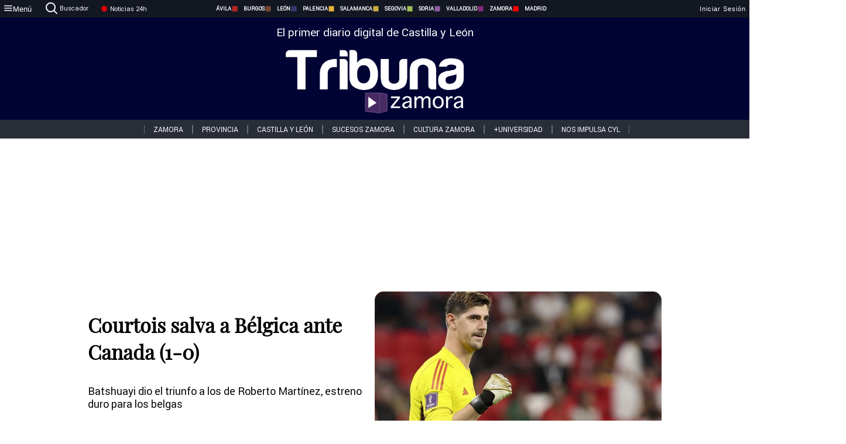

--- FILE ---
content_type: text/html; charset=utf-8
request_url: https://www.tribunazamora.com/noticias/312152/courtois-salva-a-belgica-ante-canada1-0
body_size: 81753
content:
<!DOCTYPE html><html lang="es" style="--accent-color:#094e78"><head><link rel="preconnect" href="https://fonts.gstatic.com" crossorigin=""><base href="/"><link rel="Preload" href="/assets/fonts/PlayfairDisplay/PlayfairDisplay-Regular.woff2" as="font" type="font/woff2" crossorigin=""><link rel="Preload" href="/assets/fonts/Roboto/Roboto-Regular.woff2" as="font" type="font/woff2" crossorigin=""><style>@font-face{font-family:"Playfair Display";src:url("/assets/fonts/PlayfairDisplay/PlayfairDisplay-Regular.woff2") format("woff2");font-display:swap}@font-face{font-family:Roboto;src:url("/assets/fonts/Roboto/Roboto-Regular.woff2") format("woff2");font-display:swap}html{overscroll-behavior-y:auto}body{overscroll-behavior-y:auto;margin:0;font-family:Roboto,"Helvetica Neue",sans-serif!important;font-size:16px;overflow-x:clip;min-height:100dvh}</style><!-- Important tags --><meta charset="utf-8"><meta name="viewport" content="width=device-width,initial-scale=1"><title>Courtois salva a Bélgica ante Canada (1-0) - Tribuna de Zamora.</title><!-- Preconnect links --><link rel="dns-preconnect" href="https://www.tribunavalladolid.com/"><link rel="dns-preconnect" href="https://www.tribunasoria.com/"><link rel="dns-preconnect" href="https://www.tribunaleon.com/"><link rel="dns-preconnect" href="https://www.tribunapalencia.com/"><link rel="dns-preconnect" href="https://www.tribunaburgos.com/"><link rel="dns-preconnect" href="https://www.tribunazamora.com/"><link rel="dns-preconnect" href="https://www.tribunasegovia.com/"><link rel="dns-preconnect" href="https://www.tribunaavila.com/"><link rel="dns-preconnect" href="https://www.tribunasalamanca.com/"><link rel="dns-preconnect" href="https://www.tribunanoticias.es/"><link rel="dns-preconnect" href="https://www.tribuna.isquad.es/"><link rel="dns-preconnect" href="https://tribuna.isquad.es"><link rel="dns-preconnect" href="https://www.google-analytics.com"><link rel="dns-preconnect" href="https://www.googletagmanager.com"><link rel="dns-preconnect" href="https://fonts.googleapis.com"><link rel="dns-preconnect" href="https://fonts.gstatic.com" crossorigin=""><meta name="description" content="Batshuayi dio el triunfo a los de Roberto Martínez, estreno duro para los belgas"><!-- Preload links --><style>@font-face{font-family:'Material Icons';font-style:normal;font-weight:400;font-display:swap;src:url(https://fonts.gstatic.com/s/materialicons/v145/flUhRq6tzZclQEJ-Vdg-IuiaDsNc.woff2) format('woff2')}.material-icons{font-family:'Material Icons';font-weight:400;font-style:normal;font-size:24px;line-height:1;letter-spacing:normal;text-transform:none;display:inline-block;white-space:nowrap;word-wrap:normal;direction:ltr;-webkit-font-feature-settings:'liga';-webkit-font-smoothing:antialiased}</style><!-- Normal links --><link rel="canonical" href="https://www.tribunazamora.com/noticias/312152/courtois-salva-a-belgica-ante-canada1-0"><link rel="alternate" type="application/rss+xml" href=""><link rel="icon" type="image/x-icon" href="favicon.ico"><!-- Seo Meta tags --><meta name="theme-color" content="#1976d2"><meta property="og:title" content="Courtois salva a Bélgica ante Canada (1-0)"><meta property="og:locale" content="es_ES"><meta property="og:image" itemprop="image" content="https://www.tribunavalladolid.com/uploads/imagenes/images/2022/11/23/312152/20221123225436_caratula.jpg"><meta property="og:url" content="https://www.tribunazamora.com/noticias/312152/courtois-salva-a-belgica-ante-canada-1-0"><meta property="og:description" content="Batshuayi dio el triunfo a los de Roberto Martínez, estreno duro para los belgas"><meta name="twitter:card" content="summary_large_image"><meta property="article:author" content="EUROPA PRESS"><meta property="article:publisher" content="Tribuna de Zamora."><meta property="og:site_name" content="Tribuna de Zamora."><meta property="article:published_time" content="2022-11-23T21:31:00.000Z"><meta property="article:modified_time" content="2022-11-23T21:31:00.000Z"><meta name="DC.title" lang="es" content="Courtois salva a Bélgica ante Canada (1-0)"><meta name="DC.creator" content="EUROPA PRESS"><meta name="DC.publisher" content="Tribuna de Zamora."><meta name="DC.description" lang="es" content="Batshuayi dio el triunfo a los de Roberto Martínez, estreno duro para los belgas"><meta name="DC.subject" lang="es" content="Batshuayi dio el triunfo a los de Roberto Martínez, estreno duro para los belgas"><meta name="DC.date" scheme="W3CDTF" content="2022-11-23T21:31:00.000Z"><meta name="DC.date.issued" content="2022-11-23T21:31:00.000Z"><meta name="DC.language" scheme="RFC1766" content="es"><meta name="robots" content="max-image-preview:large"><!-- Defer scripts --><link rel="manifest" href="manifest.webmanifest"><meta name="theme-color" content="#1976d2"><!-- Taboola Script --><script type="text/javascript">window._taboola=window._taboola||[],_taboola.push({article:"auto"}),function(e,o,t,n){document.getElementById(n)||(e.async=1,e.src="//cdn.taboola.com/libtrc/tribunacontenidosdigitalessl-network/loader.js",e.id=n,o.parentNode.insertBefore(e,o))}(document.createElement("script"),document.getElementsByTagName("script")[0],0,"tb_loader_script"),window.performance&&"function"==typeof window.performance.mark&&window.performance.mark("tbl_ic")</script><link rel="stylesheet" rel="preload" as="style" onload='this.onload=null,this.rel="stylesheet"' href="styles-57ANUTR2.css"><script async="" src="https://www.googletagmanager.com/gtag/js?id=G-W4JCPBWBN8"></script><style ng-app-id="serverApp">[_ngcontent-serverApp-c1229433375]:root{--color-avila:#eab630;--color-burgos:#b62622;--color-leon:#764731;--color-palencia:#383976;--color-salamanca:#e8b436;--color-segovia:#ceac3f;--color-soria:#9ebf56;--color-valladolid:#8d5b9d;--color-zamora:#852a7a}.sidenav-menu[_ngcontent-serverApp-c1229433375]{background-color:#131722;color:#fff}.mat-drawer-content[_ngcontent-serverApp-c1229433375]{min-height:100dvh;display:flex;flex-direction:column;overflow:unset;max-width:100dvw;overflow-x:clip}.mat-drawer-container[_ngcontent-serverApp-c1229433375]{overflow:unset;max-width:100dvw;overflow-x:clip}.contenedor-sidenav-menu[_ngcontent-serverApp-c1229433375]{background-color:#fff}.home-contenedor[_ngcontent-serverApp-c1229433375]{padding:20px;display:flex;justify-content:center;font-size:14px;max-width:100dvw;overflow-x:clip;flex-grow:1}.home-contenedor.fondo-publicidad-full[_ngcontent-serverApp-c1229433375]{background-repeat:no-repeat;background-attachment:inherit;background-size:100%}.publiFullSticky[_ngcontent-serverApp-c1229433375]{background-attachment:fixed!important}.center-container[_ngcontent-serverApp-c1229433375]:has(#HOME-CABECERA-SKIN:not(:empty))>#HOME-CABECERA[_ngcontent-serverApp-c1229433375]{display:none}.center-container[_ngcontent-serverApp-c1229433375]:has(#HOME-CABECERA-SKIN:empty)>#HOME-CABECERA-SKIN[_ngcontent-serverApp-c1229433375]{display:none}#HOME-CABECERA-SKIN[_ngcontent-serverApp-c1229433375]{width:1010px;min-height:150px;display:flex;justify-content:center;align-items:center;box-sizing:border-box}#HOME-CABECERA[_ngcontent-serverApp-c1229433375]{width:1010px;display:flex;justify-content:center;align-items:center;box-sizing:border-box}#SKY_L_SUP2[_ngcontent-serverApp-c1229433375]:empty,#SKY_L_SUP[_ngcontent-serverApp-c1229433375]:empty,#SKY_R_INF2[_ngcontent-serverApp-c1229433375]:empty,#SKY_R_INF[_ngcontent-serverApp-c1229433375]:empty,#SKY_R_SUP2[_ngcontent-serverApp-c1229433375]:empty,#SKY_R_SUP[_ngcontent-serverApp-c1229433375]:empty{height:0}#SKY_L_INF2[_ngcontent-serverApp-c1229433375],#SKY_L_INF[_ngcontent-serverApp-c1229433375],#SKY_L_SUP2[_ngcontent-serverApp-c1229433375],#SKY_L_SUP[_ngcontent-serverApp-c1229433375]{width:300px;display:flex;flex-direction:column;justify-content:center;align-items:end}#SKY_R_INF2[_ngcontent-serverApp-c1229433375],#SKY_R_INF[_ngcontent-serverApp-c1229433375],#SKY_R_SUP2[_ngcontent-serverApp-c1229433375],#SKY_R_SUP[_ngcontent-serverApp-c1229433375]{width:300px;display:flex;flex-direction:column;justify-content:center;align-items:start}.contenedor-publicidad-sky[_ngcontent-serverApp-c1229433375]{position:sticky!important;top:45px!important;height:100%}.sky-l[_ngcontent-serverApp-c1229433375] img[_ngcontent-serverApp-c1229433375],.sky-l[_ngcontent-serverApp-c1229433375] video[_ngcontent-serverApp-c1229433375],.sky-r[_ngcontent-serverApp-c1229433375] img[_ngcontent-serverApp-c1229433375],.sky-r[_ngcontent-serverApp-c1229433375] video[_ngcontent-serverApp-c1229433375]{width:inherit;max-width:300px}.contenedor-publicidad-header[_ngcontent-serverApp-c1229433375]{width:100%;text-align:center;min-height:90px}.contenedor-publicidad-sky[_ngcontent-serverApp-c1229433375] .sky-l[_ngcontent-serverApp-c1229433375],.contenedor-publicidad-sky[_ngcontent-serverApp-c1229433375] .sky-r[_ngcontent-serverApp-c1229433375]{width:100%}.publicidad-sticky-left[_ngcontent-serverApp-c1229433375],.publicidad-sticky-right[_ngcontent-serverApp-c1229433375]{display:flex;flex-direction:column;position:fixed;top:45px}.publicidad-no-sticky[_ngcontent-serverApp-c1229433375]{display:flex;flex-direction:column}.center-container[_ngcontent-serverApp-c1229433375]{display:flex;flex-direction:column;align-items:center;row-gap:1em}.contenedor-noticias[_ngcontent-serverApp-c1229433375]{position:relative;width:980px}.contenedor-noticias.fondo-publicidad-full[_ngcontent-serverApp-c1229433375]{background-color:#fff;margin-top:10em;padding:2em}.contenedor-noticias[_ngcontent-serverApp-c1229433375]>.contenedor-publicidad[_ngcontent-serverApp-c1229433375]{margin-bottom:24px;z-index:99999}.sidenav-menu[_ngcontent-serverApp-c1229433375]{width:500px}.footer-placeholder[_ngcontent-serverApp-c1229433375]{width:100%}.contenedor-publicidad-footer[_ngcontent-serverApp-c1229433375]{position:fixed;bottom:0;left:50%;transform:translate(-50%);margin-bottom:0!important}.contenedor-publicidad-footer-movil[_ngcontent-serverApp-c1229433375]{display:none}.close-pub[_ngcontent-serverApp-c1229433375]{float:right;display:inline-block;padding:2px 5px;background:#ccc;z-index:99}.stickyGoogle[_ngcontent-serverApp-c1229433375]{min-height:600px!important;height:600px!important;width:320px;margin:0 auto}.publicidadGoogleFullWidth[_ngcontent-serverApp-c1229433375]{width:100%;min-height:50px}.publicidadIntersticial[_ngcontent-serverApp-c1229433375]{position:fixed;inset:0;background-color:#000c;display:flex;align-items:center;justify-content:center;z-index:999999}.publicidadIntersticial[_ngcontent-serverApp-c1229433375] img[_ngcontent-serverApp-c1229433375]{width:100%;object-fit:cover}.publicidadIntersticial[_ngcontent-serverApp-c1229433375] .btnCerrarInstersticial[_ngcontent-serverApp-c1229433375]{position:absolute;bottom:20px;left:50%;transform:translate(-50%);padding:10px 20px;background-color:#094e78;color:#fff;border:none;border-radius:4px;font-size:16px;font-weight:700;cursor:pointer;transition:background-color .3s ease}.publicidadIntersticial[_ngcontent-serverApp-c1229433375] .btnCerrarInstersticial[_ngcontent-serverApp-c1229433375]:hover{background-color:#073c5c}@media only screen and (max-width:1645px){.sidenav-menu[_ngcontent-serverApp-c1229433375]{width:400px}}@media only screen and (max-width:1150px){.home-contenedor[_ngcontent-serverApp-c1229433375]>.contenedor-publicidad-sky[_ngcontent-serverApp-c1229433375]{display:none}.home-contenedor[_ngcontent-serverApp-c1229433375]{margin:30px;display:flex}}@media only screen and (max-width:992px){#HOME-CABECERA-SKIN[_ngcontent-serverApp-c1229433375],.contenedor-noticias[_ngcontent-serverApp-c1229433375]{width:750px}}@media only screen and (max-width:768px){#HOME-CABECERA-SKIN[_ngcontent-serverApp-c1229433375],#HOME-CABECERA[_ngcontent-serverApp-c1229433375]{display:none}.sidenav-menu[_ngcontent-serverApp-c1229433375]{width:65%!important}mat-sidenav[_ngcontent-serverApp-c1229433375]{position:fixed;top:0;overflow:auto}.home-contenedor[_ngcontent-serverApp-c1229433375]{margin:65px 10px 10px;padding:0}.center-container[_ngcontent-serverApp-c1229433375]{width:100%}.contenedor-noticias[_ngcontent-serverApp-c1229433375]{width:100%;min-width:0}.contenedor-publicidad[_ngcontent-serverApp-c1229433375],.contenedor-publicidad[_ngcontent-serverApp-c1229433375] img[_ngcontent-serverApp-c1229433375]{width:100%}.contenedor-publicidad-header[_ngcontent-serverApp-c1229433375]{display:none}.home-contenedor.fondo-publicidad-full[_ngcontent-serverApp-c1229433375]{background-image:unset}.contenedor-noticias.fondo-publicidad-full[_ngcontent-serverApp-c1229433375]{margin-top:0;padding:0}}@media only screen and (max-width:480px){.contenedor-publicidad-footer[_ngcontent-serverApp-c1229433375]{display:none}.contenedor-publicidad-footer-movil[_ngcontent-serverApp-c1229433375]{display:block;position:fixed;bottom:0;left:50%;transform:translate(-50%);margin-bottom:0!important}}</style><style ng-app-id="serverApp">.header-movil[_ngcontent-serverApp-c2748453626]{display:none}.header-desktop[_ngcontent-serverApp-c2748453626]{display:block}@media (max-width:780px){.header-movil[_ngcontent-serverApp-c2748453626]{display:block}.header-desktop[_ngcontent-serverApp-c2748453626]{display:none}}</style><style ng-app-id="serverApp">footer[_ngcontent-serverApp-c924445457]{--color-texto-uno:#ffffff;--color-texto-dos:#ffffff;--color-fondo-newsletter:#0a4b75;--color-fondo-links:#000434;margin-top:3em;min-height:360px}form[_ngcontent-serverApp-c924445457]{display:inline-flex;gap:1em;flex-wrap:wrap}input[_ngcontent-serverApp-c924445457]{height:35px;border:none;padding:0 1em}.spacer[_ngcontent-serverApp-c924445457]{margin:auto}.newsform[_ngcontent-serverApp-c924445457] input[_ngcontent-serverApp-c924445457]::placeholder{color:var(--color-fondo-links);opacity:1}[_ngcontent-serverApp-c924445457]:-ms-input-placeholder{color:var(--color-fondo-links)}[_ngcontent-serverApp-c924445457]::-ms-input-placeholder{color:var(--color-fondo-links)}.subButton[_ngcontent-serverApp-c924445457]{border:none;color:#fff;background-color:var(--color-fondo-links);--mdc-text-button-label-text-color:#ffffff;padding:.8em 1.5em;letter-spacing:1px}.txt-newsletter[_ngcontent-serverApp-c924445457]{text-align:left;color:var(--color-texto-uno);margin-bottom:.5em}.first[_ngcontent-serverApp-c924445457]{background-color:var(--color-fondo-newsletter);display:flex;justify-content:center;padding-top:2em;padding-bottom:2em}.first-container[_ngcontent-serverApp-c924445457]{width:60%;display:flex;justify-content:var(--align-firstContainer,space-between)}.rrssbutton[_ngcontent-serverApp-c924445457]{height:35px;width:35px;border-radius:50%;background-color:var(--color-fondo-links);display:flex;justify-content:center;align-items:center;margin-left:.5em}.txt-rrss[_ngcontent-serverApp-c924445457]{text-align:right;color:var(--color-texto-dos);margin-bottom:.5em}.rrss[_ngcontent-serverApp-c924445457]{display:flex}.footer-nav[_ngcontent-serverApp-c924445457]{flex-grow:1}.footer-header[_ngcontent-serverApp-c924445457]{font-weight:700;color:#fff;margin-bottom:.5em}.footer-nav[_ngcontent-serverApp-c924445457] a[_ngcontent-serverApp-c924445457]{font-size:.9em;color:#fff;text-decoration:none;cursor:pointer;display:block}.second[_ngcontent-serverApp-c924445457]{background-color:var(--color-fondo-links);display:flex;justify-content:center;padding-top:2.5em;padding-bottom:2.5em}.second-container[_ngcontent-serverApp-c924445457]{width:60%;display:flex}.container-left[_ngcontent-serverApp-c924445457]{justify-content:left}.container-left[_ngcontent-serverApp-c924445457] .footer-nav[_ngcontent-serverApp-c924445457]{margin-right:auto}.container-left[_ngcontent-serverApp-c924445457] .footer-nav[_ngcontent-serverApp-c924445457]>[_ngcontent-serverApp-c924445457]{text-align:left}.text-right[_ngcontent-serverApp-c924445457]{text-align:right}.container-right[_ngcontent-serverApp-c924445457] .footer-nav[_ngcontent-serverApp-c924445457]>[_ngcontent-serverApp-c924445457]{text-align:right}.link-spacer[_ngcontent-serverApp-c924445457]{padding-bottom:8px}.showFooter[_ngcontent-serverApp-c924445457]{visibility:hidden}.custom-modal--container[_ngcontent-serverApp-c924445457]{position:fixed;inset:0;display:flex;justify-content:center;align-items:center;z-index:10000;background-color:#000000cb}.custom-modal--container[_ngcontent-serverApp-c924445457]>.text[_ngcontent-serverApp-c924445457]{background:#fff;padding:32px;display:flex;flex-direction:column;align-items:center;border-radius:5px}@media only screen and (max-width:916px){.first-container[_ngcontent-serverApp-c924445457]{width:65%}.second-container[_ngcontent-serverApp-c924445457]{width:75%}}@media only screen and (max-width:770px){.first-container[_ngcontent-serverApp-c924445457]{width:80%;display:flex;justify-content:center;flex-direction:column;margin:0 1em}.text-right[_ngcontent-serverApp-c924445457]{text-align:unset}.newsletter-container[_ngcontent-serverApp-c924445457]{margin-bottom:1em}.txt-rrss[_ngcontent-serverApp-c924445457]{text-align:var(--align-text-footer,left)}.rrssbutton[_ngcontent-serverApp-c924445457]{margin-left:0;margin-right:.5em}.second-container[_ngcontent-serverApp-c924445457]{padding:1em;width:100%;display:grid;grid-template:"1fr 1fr" "1fr 1fr";justify-content:center;align-items:flex-start;gap:8%}.second-container[_ngcontent-serverApp-c924445457] .footer-nav[_ngcontent-serverApp-c924445457]:first-child{order:2}.second-container[_ngcontent-serverApp-c924445457] .footer-nav[_ngcontent-serverApp-c924445457]:nth-child(2){order:4}.second-container[_ngcontent-serverApp-c924445457] .footer-nav[_ngcontent-serverApp-c924445457]:nth-child(3){margin-left:1em;order:1}.second-container[_ngcontent-serverApp-c924445457] .footer-nav[_ngcontent-serverApp-c924445457]:nth-child(4){margin-left:1em;order:3}.container-left[_ngcontent-serverApp-c924445457]{margin-bottom:1.5em}.footer-nav[_ngcontent-serverApp-c924445457]{flex-direction:column;display:flex;justify-content:center;flex-grow:0}.container-right[_ngcontent-serverApp-c924445457] .footer-nav[_ngcontent-serverApp-c924445457]>[_ngcontent-serverApp-c924445457]{text-align:left}}</style><style ng-app-id="serverApp">.contenedor-menu-burguer[_ngcontent-serverApp-c1795196411]{width:100%;background-color:var(--background-menu-color);position:sticky;height:30px;z-index:99998;top:0}.nav-menu-burguer[_ngcontent-serverApp-c1795196411]{width:100%;height:100%;margin:0 auto;text-align:center;display:flex;color:#fff;font-size:.75em!important;justify-content:space-between}.nav-menu-burguer[_ngcontent-serverApp-c1795196411] .nav-3-columns[_ngcontent-serverApp-c1795196411]{text-align:left;display:flex;flex:1}.nav-menu-burguer[_ngcontent-serverApp-c1795196411] .nav-3-columns[_ngcontent-serverApp-c1795196411] div[_ngcontent-serverApp-c1795196411]{align-self:center}.nav-menu-burguer[_ngcontent-serverApp-c1795196411] .nav-3-columns[_ngcontent-serverApp-c1795196411] .menu-burguer-btn[_ngcontent-serverApp-c1795196411]{background-color:transparent;--mdc-text-button-label-text-color:var(--color-texto-boton-burguer);height:30px;overflow:hidden;display:flex;align-items:center;justify-content:center;gap:8px;border:none}.nav-menu-burguer[_ngcontent-serverApp-c1795196411] .nav-3-columns[_ngcontent-serverApp-c1795196411] .menu-burguer-btn[_ngcontent-serverApp-c1795196411] span[_ngcontent-serverApp-c1795196411]{color:#fff;font-style:Roboto,sans-serif}.nav-menu-burguer[_ngcontent-serverApp-c1795196411] .nav-3-columns[_ngcontent-serverApp-c1795196411] .menu-burguer-btn[_ngcontent-serverApp-c1795196411]:hover{cursor:pointer}.nav-menu-burguer[_ngcontent-serverApp-c1795196411] .nav-3-columns[_ngcontent-serverApp-c1795196411] .buscador[_ngcontent-serverApp-c1795196411]{vertical-align:center;font-size:1.2em;display:flex;flex-direction:row;align-items:center;cursor:pointer;margin:0 1.5em;justify-content:center}.nav-menu-burguer[_ngcontent-serverApp-c1795196411] .nav-4-columns[_ngcontent-serverApp-c1795196411]{align-self:center;font-size:1em;font-weight:600;text-transform:uppercase;display:flex;gap:3rem;height:100%;align-items:center}.nav-menu-burguer[_ngcontent-serverApp-c1795196411] .nav-contacto[_ngcontent-serverApp-c1795196411]{font-size:1.2em;display:flex;align-items:center;color:inherit;text-decoration:none}.nav-menu-burguer[_ngcontent-serverApp-c1795196411] .nav-login[_ngcontent-serverApp-c1795196411]{font-size:1.2em;display:flex;flex:1;justify-content:flex-end;column-gap:1em}.nav-menu-burguer[_ngcontent-serverApp-c1795196411] .nav-login[_ngcontent-serverApp-c1795196411] .icon-login[_ngcontent-serverApp-c1795196411]{display:none;vertical-align:middle}.nav-menu-burguer[_ngcontent-serverApp-c1795196411] .nav-login[_ngcontent-serverApp-c1795196411] .icon-login[_ngcontent-serverApp-c1795196411] a[_ngcontent-serverApp-c1795196411]{display:block;margin-right:15px}.nav-menu-burguer[_ngcontent-serverApp-c1795196411] .nav-login[_ngcontent-serverApp-c1795196411] div[_ngcontent-serverApp-c1795196411]{white-space:nowrap;align-self:center;cursor:pointer;display:flex;gap:1em}.nav-menu-burguer[_ngcontent-serverApp-c1795196411] .nav-login[_ngcontent-serverApp-c1795196411] div[_ngcontent-serverApp-c1795196411] a[_ngcontent-serverApp-c1795196411]{color:#fff;text-decoration:none}.noticias24hrs[_ngcontent-serverApp-c1795196411] a[_ngcontent-serverApp-c1795196411]{margin-left:0!important}.play-radio[_ngcontent-serverApp-c1795196411]{cursor:pointer;margin-top:.25rem;margin-left:.25rem}.news-24hours[_ngcontent-serverApp-c1795196411]{text-decoration:none;color:#fff}.register-btn[_ngcontent-serverApp-c1795196411]{display:flex;background:0 0;border:none;color:#fff;font-size:1em;letter-spacing:1px;border-radius:5px;--mdc-text-button-label-text-color:#ffffff}.register-btn[_ngcontent-serverApp-c1795196411]:hover{cursor:pointer}.txt-buscador[_ngcontent-serverApp-c1795196411]{margin-left:.2em;margin-bottom:.1em}.nav-menu-burguer .nav-4-columns .item>a{display:flex;align-items:center}.logo-mobile[_ngcontent-serverApp-c1795196411]{display:none;align-self:center;font-size:1em;font-weight:500;text-transform:uppercase;max-height:33px;width:4rem;height:100%}.btn-sesion[_ngcontent-serverApp-c1795196411]{display:flex;background:0 0;border:none;color:#fff;font-size:1em;letter-spacing:1px;--mdc-text-button-label-text-color:#ffffff}.btn-sesion[_ngcontent-serverApp-c1795196411]:hover{cursor:pointer}.container-buscador[_ngcontent-serverApp-c1795196411]{display:flex;padding:10px;position:fixed;top:40px;border-radius:0 0 5px 5px;background-color:#131722}.container-buscador[_ngcontent-serverApp-c1795196411] .form-buscador[_ngcontent-serverApp-c1795196411]{display:flex;flex-direction:row}.container-buscador[_ngcontent-serverApp-c1795196411] .form-buscador[_ngcontent-serverApp-c1795196411] input[_ngcontent-serverApp-c1795196411]{border:0;outline:0;background:0 0;border-bottom:1px solid #fff;color:#fff;margin-left:1em;margin-right:1em}.container-buscador[_ngcontent-serverApp-c1795196411] .form-buscador[_ngcontent-serverApp-c1795196411] input[_ngcontent-serverApp-c1795196411]::placeholder{color:#595959}.container-buscador[_ngcontent-serverApp-c1795196411] .form-buscador[_ngcontent-serverApp-c1795196411] input[_ngcontent-serverApp-c1795196411]:hover{cursor:auto}.container-buscador[_ngcontent-serverApp-c1795196411] .form-buscador[_ngcontent-serverApp-c1795196411]:hover{cursor:pointer}.btn-login[_ngcontent-serverApp-c1795196411]{border:none;background:0 0;color:#fff;letter-spacing:2px}.btn-login[_ngcontent-serverApp-c1795196411]:hover{cursor:pointer}.logOut--container[_ngcontent-serverApp-c1795196411]{position:sticky}.logOut--container[_ngcontent-serverApp-c1795196411] .logOut--button[_ngcontent-serverApp-c1795196411]{position:fixed;background-color:#fff;right:0;border:none;border-radius:5px;letter-spacing:1px;padding:2em 0}.logOut--container[_ngcontent-serverApp-c1795196411] .logOut--button[_ngcontent-serverApp-c1795196411]:hover{cursor:pointer}.logOut--container[_ngcontent-serverApp-c1795196411] .logOut--button[_ngcontent-serverApp-c1795196411]:hover span[_ngcontent-serverApp-c1795196411]{background-color:#0001}.logOut--container[_ngcontent-serverApp-c1795196411] .logOut--button[_ngcontent-serverApp-c1795196411] span[_ngcontent-serverApp-c1795196411]{padding:1em;font-size:1.2em}@media only screen and (max-width:1620px){.nav-menu-burguer[_ngcontent-serverApp-c1795196411] .nav-4-columns[_ngcontent-serverApp-c1795196411]{gap:2rem}}@media only screen and (max-width:1500px){.contenedor-menu-burguer[_ngcontent-serverApp-c1795196411]{font-size:15px}.nav-menu-burguer[_ngcontent-serverApp-c1795196411] .nav-4-columns[_ngcontent-serverApp-c1795196411] .item[_ngcontent-serverApp-c1795196411]{margin:0 .5em}.nav-menu-burguer[_ngcontent-serverApp-c1795196411] .nav-4-columns[_ngcontent-serverApp-c1795196411]{gap:0}}@media only screen and (max-width:1280px){.contenedor-menu-burguer[_ngcontent-serverApp-c1795196411]{font-size:12px}}@media only screen and (max-width:1279px){#buscador[_ngcontent-serverApp-c1795196411],#login[_ngcontent-serverApp-c1795196411]{display:none}}@media only screen and (max-width:1150px){.nav-menu-burguer[_ngcontent-serverApp-c1795196411] .nav-3-columns[_ngcontent-serverApp-c1795196411] .menu-burguer-btn[_ngcontent-serverApp-c1795196411] span[_ngcontent-serverApp-c1795196411],.nav-menu-burguer[_ngcontent-serverApp-c1795196411] .nav-4-columns[_ngcontent-serverApp-c1795196411]{display:none}}@media only screen and (max-width:780px){.contenedor-menu-burguer[_ngcontent-serverApp-c1795196411]{background-color:var(--background-menu-color-movil);height:54px}.logo-mobile[_ngcontent-serverApp-c1795196411]{flex:auto;display:block}.nav-menu-burguer[_ngcontent-serverApp-c1795196411]{height:100%}.nav-menu-burguer[_ngcontent-serverApp-c1795196411] .nav-login[_ngcontent-serverApp-c1795196411]{padding-right:5px}.nav-menu-burguer[_ngcontent-serverApp-c1795196411] .nav-login[_ngcontent-serverApp-c1795196411] div[_ngcontent-serverApp-c1795196411]{padding:0}.nav-menu-burguer[_ngcontent-serverApp-c1795196411] .nav-login[_ngcontent-serverApp-c1795196411] .txt-login[_ngcontent-serverApp-c1795196411]{display:none}.nav-menu-burguer[_ngcontent-serverApp-c1795196411] .nav-login[_ngcontent-serverApp-c1795196411] .btn-sesion[_ngcontent-serverApp-c1795196411]{min-width:16px}.nav-menu-burguer[_ngcontent-serverApp-c1795196411] .nav-login[_ngcontent-serverApp-c1795196411] .icon-login[_ngcontent-serverApp-c1795196411]{display:inline-block}.nav-menu-burguer[_ngcontent-serverApp-c1795196411] .nav-3-columns[_ngcontent-serverApp-c1795196411] .menu-burguer-btn[_ngcontent-serverApp-c1795196411]{background-color:transparent;height:100%;min-width:53px;padding:0;left:10px;top:50%;border:none}.nav-menu-burguer[_ngcontent-serverApp-c1795196411] .nav-3-columns[_ngcontent-serverApp-c1795196411] .menu-burguer-btn[_ngcontent-serverApp-c1795196411] .mat-icon[_ngcontent-serverApp-c1795196411]{font-size:1.45rem;width:1.45rem;height:1.45rem}.nav-menu-burguer[_ngcontent-serverApp-c1795196411] .nav-3-columns[_ngcontent-serverApp-c1795196411] .buscador[_ngcontent-serverApp-c1795196411]{margin-left:.5em}.sidenav-menu[_ngcontent-serverApp-c1795196411]{width:65%!important}.buscador[_ngcontent-serverApp-c1795196411],.container-login[_ngcontent-serverApp-c1795196411],.container-register[_ngcontent-serverApp-c1795196411],.radioTxt[_ngcontent-serverApp-c1795196411],.radio[_ngcontent-serverApp-c1795196411],.txt-buscador[_ngcontent-serverApp-c1795196411],.txt-login[_ngcontent-serverApp-c1795196411]{display:none!important}}@media only screen and (max-width:464px){.register-btn[_ngcontent-serverApp-c1795196411]{display:none}.nav-menu-burguer[_ngcontent-serverApp-c1795196411] .nav-login[_ngcontent-serverApp-c1795196411],.nav-menu-burguer[_ngcontent-serverApp-c1795196411] .nav-login[_ngcontent-serverApp-c1795196411] div[_ngcontent-serverApp-c1795196411]{padding:0}.nav-menu-burguer[_ngcontent-serverApp-c1795196411] .nav-login[_ngcontent-serverApp-c1795196411] .btn-sesion[_ngcontent-serverApp-c1795196411]{min-width:0}.nav-menu-burguer[_ngcontent-serverApp-c1795196411] .nav-3-columns[_ngcontent-serverApp-c1795196411] .buscador[_ngcontent-serverApp-c1795196411]{display:none}}@keyframes _ngcontent-serverApp-c1795196411_flickerAnimation{0%{opacity:1}50%{opacity:0}to{opacity:1}}@-o-keyframes flickerAnimation{0%{opacity:1}50%{opacity:0}to{opacity:1}}@-moz-keyframes flickerAnimation{0%{opacity:1}50%{opacity:0}to{opacity:1}}@-webkit-keyframes _ngcontent-serverApp-c1795196411_flickerAnimation{0%{opacity:1}50%{opacity:0}to{opacity:1}}.animate-flicker[_ngcontent-serverApp-c1795196411]{-webkit-animation:_ngcontent-serverApp-c1795196411_flickerAnimation 1s infinite;-moz-animation:flickerAnimation 1s infinite;-o-animation:flickerAnimation 1s infinite;animation:_ngcontent-serverApp-c1795196411_flickerAnimation 1s infinite}.icon-circle[_ngcontent-serverApp-c1795196411]{height:10px;width:10px;background-color:red;border-radius:50%;display:inline-block;margin:5px}</style><style ng-app-id="serverApp">.header[_ngcontent-serverApp-c2647492551]{position:fixed;top:54px;width:100%;z-index:1000}.header[_ngcontent-serverApp-c2647492551] .sub-header[_ngcontent-serverApp-c2647492551]{display:flex;max-height:50px;padding:0;background-color:var(--color-fondo-menu,#eee);top:0;margin-top:0;transition:margin .4s ease-in-out;z-index:1;align-items:center;height:50px}.header[_ngcontent-serverApp-c2647492551] .sub-header[_ngcontent-serverApp-c2647492551] .buscador[_ngcontent-serverApp-c2647492551]{width:fit-content;max-width:200px;height:fit-content;position:relative;min-width:50px}.header[_ngcontent-serverApp-c2647492551] .sub-header[_ngcontent-serverApp-c2647492551] .buscador[_ngcontent-serverApp-c2647492551] .search_form[_ngcontent-serverApp-c2647492551]{display:flex;align-items:center}.header[_ngcontent-serverApp-c2647492551] .sub-header[_ngcontent-serverApp-c2647492551] .buscador[_ngcontent-serverApp-c2647492551] .search_form[_ngcontent-serverApp-c2647492551] .btn-search[_ngcontent-serverApp-c2647492551]{background:0 0;position:absolute;right:0;border:none}.header[_ngcontent-serverApp-c2647492551] .sub-header[_ngcontent-serverApp-c2647492551] .spacer[_ngcontent-serverApp-c2647492551]{margin:0 auto}.header[_ngcontent-serverApp-c2647492551] .sub-header[_ngcontent-serverApp-c2647492551] .toggle-group[_ngcontent-serverApp-c2647492551]{display:flex;height:100%}.header[_ngcontent-serverApp-c2647492551] .sub-header[_ngcontent-serverApp-c2647492551] .toggle-group[_ngcontent-serverApp-c2647492551] button[_ngcontent-serverApp-c2647492551]{border:solid 1px rgb(224.4,224.4,224.4);border-radius:4px;padding:0 12px;background:#fff}.header[_ngcontent-serverApp-c2647492551] .sub-header[_ngcontent-serverApp-c2647492551] .toggle-group[_ngcontent-serverApp-c2647492551] .selected[_ngcontent-serverApp-c2647492551]{background:#e0e0e0;color:#393876}.header[_ngcontent-serverApp-c2647492551] .sub-header[_ngcontent-serverApp-c2647492551] .btn-login[_ngcontent-serverApp-c2647492551]{padding:0 12px;border:none}.header[_ngcontent-serverApp-c2647492551] .sub-header[_ngcontent-serverApp-c2647492551] .radio[_ngcontent-serverApp-c2647492551]{display:flex;flex-direction:row;justify-content:center;align-items:center;min-width:50px;text-decoration:none;gap:5px;margin-left:12px}.header[_ngcontent-serverApp-c2647492551] .sub-header[_ngcontent-serverApp-c2647492551] .radio[_ngcontent-serverApp-c2647492551] .radioIcon[_ngcontent-serverApp-c2647492551]{margin-left:0;display:inline-block;position:relative;vertical-align:top;font-size:1.4rem;height:1.4rem;width:1.4rem}.input-search[_ngcontent-serverApp-c2647492551]{height:45px;width:36px;border-style:none;padding:0 0 0 .5em;font-size:16px;font-family:Roboto,Times New Roman,Times,serif;font-weight:400;transition:all .25s cubic-bezier(0,.11,.35,2);background-color:#ffffff0d;color:#000}.input-search[_ngcontent-serverApp-c2647492551]::placeholder{color:#000}.showInput[_ngcontent-serverApp-c2647492551]{width:150px;border-radius:0;background-color:#ffffff0d;padding-right:50px}.closeInput[_ngcontent-serverApp-c2647492551]{visibility:hidden;width:0;transition:visibility 0s,all .25s cubic-bezier(0,.11,.35,2)}@keyframes _ngcontent-serverApp-c2647492551_flickerAnimation{0%{opacity:1}50%{opacity:0}to{opacity:1}}@-o-keyframes flickerAnimation{0%{opacity:1}50%{opacity:0}to{opacity:1}}@-moz-keyframes flickerAnimation{0%{opacity:1}50%{opacity:0}to{opacity:1}}@-webkit-keyframes _ngcontent-serverApp-c2647492551_flickerAnimation{0%{opacity:1}50%{opacity:0}to{opacity:1}}.animate-flicker[_ngcontent-serverApp-c2647492551]{justify-content:center;-webkit-animation:_ngcontent-serverApp-c2647492551_flickerAnimation 1s infinite;-moz-animation:flickerAnimation 1s infinite;-o-animation:flickerAnimation 1s infinite;animation:_ngcontent-serverApp-c2647492551_flickerAnimation 1s infinite}@media only screen and (max-width:576px){.btn-reels[_ngcontent-serverApp-c2647492551]{display:flex;justify-content:center;align-items:center}}@media only screen and (max-width:375px){.showInput[_ngcontent-serverApp-c2647492551]{width:102px;border-radius:0;background-color:#ffffff0d;padding-right:50px}}.animate-flicker-reels[_ngcontent-serverApp-c2647492551]{-webkit-animation:_ngcontent-serverApp-c2647492551_flickerAnimation 2s infinite;-moz-animation:flickerAnimation 2s infinite;-o-animation:flickerAnimation 2s infinite;animation:_ngcontent-serverApp-c2647492551_flickerAnimation 2s infinite}@keyframes _ngcontent-serverApp-c2647492551_zoomInOut{0%,to{transform:scale(1)}50%{transform:scale(1.1)}}</style><style ng-app-id="serverApp">.nav-home-submenu[_ngcontent-serverApp-c3860441484]{margin-top:var(--marginTop-nav-home-submenu,0);width:100%;background:linear-gradient(var(--color-inicial-nav),var(--color-final-nav));padding:3px 0;align-self:center;font-size:.9em;text-align:center;font-family:Roboto,Helvetica Neue,sans-serif}.nav-home-submenu-contenedor[_ngcontent-serverApp-c3860441484]{width:98%;margin:0;display:flex;color:var(--color-texto)}.nav-home-submenu-contenedor[_ngcontent-serverApp-c3860441484] [_ngcontent-serverApp-c3860441484]{align-self:center;vertical-align:middle}.nav-home-noticias[_ngcontent-serverApp-c3860441484]{font-size:.8em;font-family:Roboto,Helvetica Neue,sans-serif;display:flex;text-align:center;flex:15;padding:0 .5em;flex-direction:row;overflow-y:auto}.nav-home-noticias[_ngcontent-serverApp-c3860441484] .noticias[_ngcontent-serverApp-c3860441484]{flex:1;cursor:pointer;font-size:1.1em}.blogs[_ngcontent-serverApp-c3860441484],.revista[_ngcontent-serverApp-c3860441484]{border-right:1px solid #595959;padding:0 1.5em}.shop[_ngcontent-serverApp-c3860441484]{border-right:1px solid #595959;color:#db3035;font-weight:bolder;padding:0 1.5em}.blogs[_ngcontent-serverApp-c3860441484] a[_ngcontent-serverApp-c3860441484],.revista[_ngcontent-serverApp-c3860441484] a[_ngcontent-serverApp-c3860441484],.shop[_ngcontent-serverApp-c3860441484] a[_ngcontent-serverApp-c3860441484]{color:inherit;text-decoration:none}@media only screen and (max-width:768px){.nav-home-noticias[_ngcontent-serverApp-c3860441484]{display:none;flex:5}.nav-home-submenu[_ngcontent-serverApp-c3860441484]{display:none}}@media only screen and (max-width:464px){.nav-home-submenu[_ngcontent-serverApp-c3860441484]{display:none}}</style><style ng-app-id="serverApp">.contenedor-logo-menu[_ngcontent-serverApp-c3268598383]{background:var(--background-image-url,none);background-size:100% 100%!important;height:175px;max-height:175px;display:flex;justify-content:center}.contenedor-logo-menu[_ngcontent-serverApp-c3268598383] .main-logo[_ngcontent-serverApp-c3268598383]{display:flex;align-items:center;justify-content:center;flex-direction:column;text-decoration:none}.contenedor-logo-menu[_ngcontent-serverApp-c3268598383] .main-logo[_ngcontent-serverApp-c3268598383] .first-newspaper[_ngcontent-serverApp-c3268598383]{color:#fff;font-size:19px;margin:10px 0 16px}@media (max-width:768px){.contenedor-logo-menu[_ngcontent-serverApp-c3268598383]{display:none}}</style><style ng-app-id="serverApp">.black-stripe[_ngcontent-serverApp-c2184320303]{display:flex;justify-content:center;background:var(--color-fondo);width:100%;height:var(--container-height,2.5em);border-bottom:2px solid #e9e9e9}.contenedor-menu-secundario[_ngcontent-serverApp-c2184320303]{display:inline-flex;margin:0 auto;font-size:var(--font-size, 14px);overflow:hidden}.contenedor-menu-secundario[_ngcontent-serverApp-c2184320303] .menu-secundario[_ngcontent-serverApp-c2184320303]{display:flex;justify-content:var(--secondary-flex,center);margin:0 auto;list-style:none;align-items:center;font-family:Roboto,Helvetica Neue,sans-serif;font-weight:400;overflow:hidden;scroll-behavior:smooth}.contenedor-menu-secundario[_ngcontent-serverApp-c2184320303] .menu-secundario[_ngcontent-serverApp-c2184320303] li[_ngcontent-serverApp-c2184320303] a[_ngcontent-serverApp-c2184320303]{padding:0 15px;display:block;width:auto;text-decoration:none;color:var(--color-texto-slick);text-transform:uppercase;white-space:nowrap;font-weight:var(--texto-weight,400)!important}.contenedor-menu-secundario[_ngcontent-serverApp-c2184320303] .menu-secundario[_ngcontent-serverApp-c2184320303] li[_ngcontent-serverApp-c2184320303] a[_ngcontent-serverApp-c2184320303]:hover{text-decoration:underline;text-underline-position:under}.contenedor-menu-secundario[_ngcontent-serverApp-c2184320303] .menu-secundario[_ngcontent-serverApp-c2184320303] .decoracion-lateral[_ngcontent-serverApp-c2184320303]{border-right:1px rgba(255,255,255,.5) groove;border-left:1px rgba(255,255,255,.5) groove}.contenedor-menu-secundario[_ngcontent-serverApp-c2184320303] .btn-left[_ngcontent-serverApp-c2184320303],.contenedor-menu-secundario[_ngcontent-serverApp-c2184320303] .btn-right[_ngcontent-serverApp-c2184320303]{font-size:var(--btn-size, 2em);height:100%;width:2em;color:var(--color-texto-slick);display:flex;justify-content:center;align-items:center}@media only screen and (max-width:1450px){.contenedor-menu-secundario[_ngcontent-serverApp-c2184320303]{width:100%;font-size:14px}}@media only screen and (max-width:1280px){.contenedor-menu-secundario[_ngcontent-serverApp-c2184320303]{width:100%;font-size:12px}}@media only screen and (max-width:1100px){.contenedor-menu-secundario[_ngcontent-serverApp-c2184320303]{font-size:10px}}@media only screen and (max-width:750px){.black-stripe[_ngcontent-serverApp-c2184320303],.btn-left[_ngcontent-serverApp-c2184320303],.btn-right[_ngcontent-serverApp-c2184320303],.menu-secundario[_ngcontent-serverApp-c2184320303]{display:none}.contenedor-menu-secundario[_ngcontent-serverApp-c2184320303]{height:0}}</style><style ng-app-id="serverApp">img[_ngcontent-serverApp-c1304494122]{background-size:cover;background-color:#eaeaea}.img-container[_ngcontent-serverApp-c1304494122]{position:relative;width:auto}.hidden-image[_ngcontent-serverApp-c1304494122]{visibility:hidden}.image[_ngcontent-serverApp-c1304494122]{color:#777;font-family:Arial,sans-serif;text-align:center;display:flex;justify-content:center;align-items:center;font-size:.9rem;font-weight:600;height:auto;max-width:100%;aspect-ratio:97/55;border-radius:var(--round-noticias,none)}.imagen-autor[_ngcontent-serverApp-c1304494122]{aspect-ratio:1;display:block;border-radius:50%;border:1px solid #fff;background-color:#eaeaea;object-fit:cover}.img-nextprev[_ngcontent-serverApp-c1304494122]{width:100%;object-fit:cover;border-radius:5px;height:5em}.no-radius[_ngcontent-serverApp-c1304494122]{border-radius:0!important;display:block}figure[_ngcontent-serverApp-c1304494122]{margin:0}.avatar_autor[_ngcontent-serverApp-c1304494122]{width:40px;height:40px;border-radius:50%;vertical-align:middle;margin-right:5px}.noticia-imagen[_ngcontent-serverApp-c1304494122]{width:100%;height:100%;border-bottom:1px solid #ddd;border-radius:10%;object-fit:cover}figure[_ngcontent-serverApp-c1304494122]:has(img.noticia-imagen){height:100%}.logo-mobile-img[_ngcontent-serverApp-c1304494122]{object-fit:contain;max-height:33px;width:100%;cursor:pointer;background-color:transparent}.logo-main[_ngcontent-serverApp-c1304494122]{max-height:116px;width:auto;height:auto;background-color:transparent}</style><meta property="og:type" content="article"><style ng-app-id="serverApp">svg[_ngcontent-serverApp-c2730034370]{background:0 0}svg[_ngcontent-serverApp-c2730034370] path[_ngcontent-serverApp-c2730034370]{stroke:#fff}@media screen and (max-width:1150px){svg[_ngcontent-serverApp-c2730034370] path[_ngcontent-serverApp-c2730034370]{stroke:#000}}</style><style ng-app-id="serverApp">svg[_ngcontent-serverApp-c134745214]{width:16px}@media screen and (max-width:1150px){svg[_ngcontent-serverApp-c134745214]{width:24px}}</style><script type="application/ld+json" id="WebSiteStructData">{"@type":"WebSite","name":"Tribuna de Zamora.","description":"Noticias sobre Zamora y su provincia. Deportes, sucesos, cultura, economía, empresas, en tu periódico digital de Zamora.","image":{"@type":"ImageObject","url":"https://www.tribunazamora.com/assets/images/logo-tribuna-zamora.webp"},"url":"/assets/images/logo-cuadrado-zamora.webp","copyrightHolder":{"@id":""}}</script><script type="application/ld+json" id="NewsMediaStructData">{"@type":"NewsMediaOrganization"}</script><style ng-app-id="serverApp">svg[_ngcontent-serverApp-c1867885363]{vertical-align:middle;color:#fff;-webkit-text-fill-color:#fff}</style><style ng-app-id="serverApp">svg[_ngcontent-serverApp-c850293725]{vertical-align:middle;width:30px}</style><style ng-app-id="serverApp">svg[_ngcontent-serverApp-c2355348685]{vertical-align:middle;color:#fff;-webkit-text-fill-color:#fff}</style><style ng-app-id="serverApp">svg[_ngcontent-serverApp-c4007533606]{vertical-align:middle}</style><style ng-app-id="serverApp">.row-2-columns[_ngcontent-serverApp-c1168076327]{width:100%;display:flex;flex-direction:row;justify-content:space-between;margin-bottom:.5em}.section-noticia[_ngcontent-serverApp-c1168076327]{width:65%}.section-comentarios[_ngcontent-serverApp-c1168076327]{width:100%;margin-bottom:1em}.autor-noticia[_ngcontent-serverApp-c1168076327]{width:100%;display:flex;flex-direction:row;justify-content:space-between;margin-bottom:.5em;align-items:center}.title-fecha[_ngcontent-serverApp-c1168076327]{font-weight:bolder;margin-right:5px}.comments-button[_ngcontent-serverApp-c1168076327]{position:relative;border:none;height:32px;background-color:transparent;border-radius:15px;padding:0 10px;cursor:pointer;display:flex;flex-direction:row;align-items:center;gap:5px}.section-autor[_ngcontent-serverApp-c1168076327]{padding-bottom:.5em;margin-bottom:1em}.rrssAbajo[_ngcontent-serverApp-c1168076327]{display:flex;flex-direction:row;justify-content:left;align-items:center}.rrssAbajo[_ngcontent-serverApp-c1168076327] h4[_ngcontent-serverApp-c1168076327]{font-size:1em;color:var(--accent-color);font-weight:700;font-style:italic}.info_autor[_ngcontent-serverApp-c1168076327]{display:flex}.nombre-autor[_ngcontent-serverApp-c1168076327]{font-weight:700;font-size:1em;line-height:1.2em}.tipo-autor[_ngcontent-serverApp-c1168076327]{font-size:.75rem;line-height:.75rem;font-weight:500;letter-spacing:.01rem;margin:0 0 .1875rem}.url-autor[_ngcontent-serverApp-c1168076327]{display:flex;align-items:center}.tts-noticia[_ngcontent-serverApp-c1168076327]{width:30%;display:flex;cursor:pointer}.tts-noticia[_ngcontent-serverApp-c1168076327] .onda-sonido-tts[_ngcontent-serverApp-c1168076327]{height:1.5em;width:97%;background-image:url(/assets/images/onda-sonido.webp);background-size:contain;background-repeat:repeat-x}.tags-edicion[_ngcontent-serverApp-c1168076327]{display:flex;flex-direction:row;justify-content:right;padding-bottom:.5em;margin-bottom:.5em;flex-wrap:wrap;row-gap:1em}.list_tag[_ngcontent-serverApp-c1168076327]{margin-right:auto;padding-bottom:.5em;margin-bottom:.5em}.publicidad-titulo-movil[_ngcontent-serverApp-c1168076327]{display:none}.publicidad-inline[_ngcontent-serverApp-c1168076327]{display:inline-block}.descripcion-noticia[_ngcontent-serverApp-c1168076327]{width:100%;font-size:18px;line-height:1.45;margin-bottom:24px;display:inline-block}.descripcion-noticia p:first-child:first-letter{font-size:46px;float:left;line-height:1.1;padding-right:12px;text-transform:uppercase}#descripcion-noticia img{width:100%;max-width:100%;height:auto}#descripcion-noticia figure{width:100%;max-width:100%;height:auto;margin:0}#descripcion-noticia iframe{max-width:100%;width:100%}.section-publicidad[_ngcontent-serverApp-c1168076327]{width:306px;background-size:contain;background-repeat:no-repeat}[_nghost-serverApp-c1168076327] .publi-container{display:flex;justify-content:center;align-items:flex-start}[_nghost-serverApp-c1168076327] .publi-container:has(.ROBA_0_MOBILE),[_nghost-serverApp-c1168076327] .publi-container:has(.publi-noticia-0){display:flex;justify-content:center;align-items:flex-start;min-height:0;max-width:100dvw;overflow-x:clip}[_nghost-serverApp-c1168076327] .publi-container>div{position:sticky;top:45px}#publi-noticia-2[_ngcontent-serverApp-c1168076327]{height:600px!important}[_nghost-serverApp-c1168076327] .publi-container:has(.ROBA_0_MOBILE),[_nghost-serverApp-c1168076327] .publi-container:has(.ROBA_1_MOBILE),[_nghost-serverApp-c1168076327] .publi-container:has(.ROBA_2_MOBILE){display:none}[_nghost-serverApp-c1168076327] .publi-container:has(.mobile-comentarios-2),[_nghost-serverApp-c1168076327] .publi-container:has(.mobile-slider){display:none}[_nghost-serverApp-c1168076327] .publi-container:has(.desktop-slider),[_nghost-serverApp-c1168076327] .publi-container:has(.publi-comentarios-2){display:flex;max-width:100dvw;overflow-x:clip}#ROBA_1[_ngcontent-serverApp-c1168076327],#ROBA_2[_ngcontent-serverApp-c1168076327],#ROBA_3[_ngcontent-serverApp-c1168076327]{box-sizing:border-box;display:flex;justify-content:center;align-items:flex-start;top:45px}#ROBA_1[_ngcontent-serverApp-c1168076327]{height:300px}#ROBA_2[_ngcontent-serverApp-c1168076327]{height:600px}.contenedor-publicidad[_ngcontent-serverApp-c1168076327]:has(#ROBA_3){height:300px}.bloque-ultimas-noticias[_ngcontent-serverApp-c1168076327]{margin-top:1em;padding:.5em 0}.titulo-bloque[_ngcontent-serverApp-c1168076327]{font-size:1.5em;margin-bottom:.5em;padding-bottom:.5em;color:var(--accent-color);font-weight:700;border-bottom:1px solid #e9e9e9;font-style:italic}.bloque-ultimas-noticias[_ngcontent-serverApp-c1168076327] .columns-4{border-bottom:0;margin-bottom:0}.bloque-ultimas-noticias[_ngcontent-serverApp-c1168076327] .footer-article{display:none!important}.bloqueMasInfoMovil[_ngcontent-serverApp-c1168076327]{display:none}.bloqueMasInfo[_ngcontent-serverApp-c1168076327] .masInfo[_ngcontent-serverApp-c1168076327]{padding:1em .75em 0;font-size:.9em}.tipo-noticia-4[_ngcontent-serverApp-c1168076327] .section-noticia[_ngcontent-serverApp-c1168076327],.tipo-noticia-5[_ngcontent-serverApp-c1168076327] .section-noticia[_ngcontent-serverApp-c1168076327]{width:90%;padding:2em 10em;margin:0 auto;align-items:center}.tipo-noticia-4[_ngcontent-serverApp-c1168076327] .section-publicidad[_ngcontent-serverApp-c1168076327],.tipo-noticia-5[_ngcontent-serverApp-c1168076327] .section-publicidad[_ngcontent-serverApp-c1168076327]{display:none}.bloque-premium[_ngcontent-serverApp-c1168076327]{max-width:100%;width:calc(100% - 20em);text-align:center;background:linear-gradient(0deg,#fff 0 85%,#ffffffc5 90%,#fff0);padding:10em;position:relative;z-index:999;top:-5%}.btn-registrarse[_ngcontent-serverApp-c1168076327]{color:#fff;background-color:var(--accent-color);margin:1em}.btn-registrarse[_ngcontent-serverApp-c1168076327]:hover{color:var(--accent-color);background-color:#fff}.btn-login[_ngcontent-serverApp-c1168076327]{background-color:#131722;margin:1em;color:var(--accent-color);text-decoration:none;cursor:pointer}.btn-login[_ngcontent-serverApp-c1168076327]:hover{color:#1a1a1a;background-color:var(--accent-color)}.publicidad-fullwidth[_ngcontent-serverApp-c1168076327]{width:100%}.audio-btn[_ngcontent-serverApp-c1168076327]{background:0 0;border:none;padding:0;cursor:pointer}.text-bold[_ngcontent-serverApp-c1168076327]{font-weight:700}@media only screen and (max-width:1250px){.bloque-premium[_ngcontent-serverApp-c1168076327]{width:calc(100% - 10em);padding:5em}}@media only screen and (max-width:990px){.section-publicidad[_ngcontent-serverApp-c1168076327]{width:250px}.tipo-noticia-4[_ngcontent-serverApp-c1168076327] .section-noticia[_ngcontent-serverApp-c1168076327],.tipo-noticia-5[_ngcontent-serverApp-c1168076327] .section-noticia[_ngcontent-serverApp-c1168076327]{width:90%;padding:2em 0;margin:0 auto;align-items:center}}@media only screen and (max-width:768px){app-banner-app-mv[_ngcontent-serverApp-c1168076327]{display:var(--bannerMV,none)}.home-contenedor{margin:0!important}app-tipo-noticia-generico[_ngcontent-serverApp-c1168076327]{margin-top:64px;display:block}[_nghost-serverApp-c1168076327]>[_ngcontent-serverApp-c1168076327]{margin-left:10px;margin-right:10px}app-reels-loader[_ngcontent-serverApp-c1168076327]{margin:0!important;display:block;padding:0;position:relative;z-index:2}.keep-scrolling[_ngcontent-serverApp-c1168076327]{display:flex;flex-direction:column;justify-content:center;align-items:center;padding:0 3em 2em}.keep-scrolling__text[_ngcontent-serverApp-c1168076327]{font-size:1.5em;text-align:center;text-wrap:balance;font-weight:700;font-style:italic;margin-bottom:.5em;color:var(--accent-color,#000)}[_nghost-serverApp-c1168076327] .publi-container:has(.ROBA_0_MOBILE),[_nghost-serverApp-c1168076327] .publi-container:has(.ROBA_1_MOBILE),[_nghost-serverApp-c1168076327] .publi-container:has(.ROBA_2_MOBILE){display:flex}[_nghost-serverApp-c1168076327] .publi-container:has(.publi-noticia-0),[_nghost-serverApp-c1168076327] .publi-container:has(.publi-noticia-1){display:none}[_nghost-serverApp-c1168076327] .publi-container:has(.desktop-slider),[_nghost-serverApp-c1168076327] .publi-container:has(.publi-comentarios-2){display:none}[_nghost-serverApp-c1168076327] .publi-container:has(.mobile-comentarios-2),[_nghost-serverApp-c1168076327] .publi-container:has(.mobile-slider){display:flex}[_nghost-serverApp-c1168076327] .publi-container>div{top:60px}#ROBA_1[_ngcontent-serverApp-c1168076327],#ROBA_2[_ngcontent-serverApp-c1168076327]{display:none}.row-2-columns[_ngcontent-serverApp-c1168076327]{flex-direction:column;align-items:center;margin-bottom:1em}.section-noticia[_ngcontent-serverApp-c1168076327]{width:100%}.section-publicidad[_ngcontent-serverApp-c1168076327]{width:100%;min-height:100px;background-size:contain;background-repeat:no-repeat;margin:0}.bloque-premium[_ngcontent-serverApp-c1168076327]{width:calc(80% - 10em);margin-top:-5em}.contenedor-noticia[_ngcontent-serverApp-c1168076327]{font-family:Roboto,Helvetica Neue,sans-serif!important;font-weight:400!important;flex-direction:column}.info_autor[_ngcontent-serverApp-c1168076327]{margin-bottom:1em}.tags-edicion[_ngcontent-serverApp-c1168076327]{justify-content:space-between;margin-bottom:0!important;padding-bottom:0!important}.list_tag[_ngcontent-serverApp-c1168076327]{margin-right:0}.edicionContainer[_ngcontent-serverApp-c1168076327]{display:flex;flex-wrap:wrap;justify-content:flex-end;font-size:13px}.bloqueMasInfo[_ngcontent-serverApp-c1168076327]{display:none}.bloqueMasInfoMovil[_ngcontent-serverApp-c1168076327]{display:block}.publicidad-titulo[_ngcontent-serverApp-c1168076327]{display:none}.publicidad-titulo-movil[_ngcontent-serverApp-c1168076327]{display:block}.tipo-noticia-4[_ngcontent-serverApp-c1168076327] .section-noticia[_ngcontent-serverApp-c1168076327],.tipo-noticia-5[_ngcontent-serverApp-c1168076327] .section-noticia[_ngcontent-serverApp-c1168076327]{padding:0}.autor-noticia[_ngcontent-serverApp-c1168076327]{align-items:center}.url-autor[_ngcontent-serverApp-c1168076327]{width:48%}.publicacion-actualizacion[_ngcontent-serverApp-c1168076327]{display:flex;flex-direction:column;align-items:flex-end}.line[_ngcontent-serverApp-c1168076327]{border-top:1px solid rgba(236,234,234,.8);width:90%;margin:-1em auto 10px}.line-vertical[_ngcontent-serverApp-c1168076327]{border-left:1px solid #ddd}.wrap-rrss-comentarios[_ngcontent-serverApp-c1168076327]{display:flex;flex-direction:row;justify-content:flex-start;margin-bottom:10px}.section-comentarios[_ngcontent-serverApp-c1168076327]{width:unset;margin-bottom:unset}.title-fecha[_ngcontent-serverApp-c1168076327]{margin-right:5px}}@media only screen and (max-width:465px){.tts-noticia[_ngcontent-serverApp-c1168076327]{width:100%;margin-bottom:1em;justify-content:space-between}.tts-noticia[_ngcontent-serverApp-c1168076327] .onda-sonido-tts[_ngcontent-serverApp-c1168076327]{height:2em;width:90%;max-width:90%}#ROBA_3[_ngcontent-serverApp-c1168076327]{margin-bottom:1em}.bloque-premium[_ngcontent-serverApp-c1168076327]{width:calc(80% - 4em);padding:4em 2em 2em}.autor-noticia[_ngcontent-serverApp-c1168076327]{flex-direction:row;align-items:center}.url-autor[_ngcontent-serverApp-c1168076327]{width:50%}}.tag[_ngcontent-serverApp-c1168076327]{background-color:var(--accent-color);border-radius:5px 1px 1px;padding:2px 10px;font-size:.75em;color:#f0f8ff;margin-right:1rem}.tag[_ngcontent-serverApp-c1168076327]:hover{background-color:#f5fafb!important;color:var(--accent-color)!important;border:1px solid var(--accent-color)!important}.autor-noticia[_ngcontent-serverApp-c1168076327] a[_ngcontent-serverApp-c1168076327],.list_tag[_ngcontent-serverApp-c1168076327] a[_ngcontent-serverApp-c1168076327]{color:inherit;text-decoration:inherit}.fecha[_ngcontent-serverApp-c1168076327]{text-transform:capitalize}.arrows{width:1rem!important;cursor:pointer;position:absolute;z-index:1030;fill:#fff!important;padding-right:.5rem;padding-left:.5rem}.svg-icon__arrow--right{top:0;right:0;background:linear-gradient(270deg,#020024ae,#00d4ff00 50%)}.svg-icon__arrow--left{background:linear-gradient(90deg,#020024ae,#00d4ff00 50%)}.bloque-enlaces-noticias[_ngcontent-serverApp-c1168076327]{display:flex;flex-direction:row;justify-content:space-between;width:100%}</style><style ng-app-id="serverApp">.header-noticia[_ngcontent-serverApp-c4128247386]{width:100%}.header-noticia[_ngcontent-serverApp-c4128247386] .titulo-noticia[_ngcontent-serverApp-c4128247386]{font-family:Playfair Display,Times New Roman,Times,serif}.news__type--1[_ngcontent-serverApp-c4128247386]{width:100%;display:flex;flex-direction:row;justify-content:space-between;margin-bottom:.5em;column-gap:2em}.news__type--1[_ngcontent-serverApp-c4128247386]>[_ngcontent-serverApp-c4128247386]{flex-basis:50%;min-width:0}.news__type--1[_ngcontent-serverApp-c4128247386] .header-noticia[_ngcontent-serverApp-c4128247386]>h1[_ngcontent-serverApp-c4128247386]{font-size:34px}.news__type--2[_ngcontent-serverApp-c4128247386],.news__type--4[_ngcontent-serverApp-c4128247386]{width:100%;display:flex;flex-direction:column;justify-content:space-between;margin-bottom:.5em;column-gap:2em}.news__type--2[_ngcontent-serverApp-c4128247386] .header-noticia[_ngcontent-serverApp-c4128247386],.news__type--4[_ngcontent-serverApp-c4128247386] .header-noticia[_ngcontent-serverApp-c4128247386]{text-align:center}.news__type--2[_ngcontent-serverApp-c4128247386] .header-noticia[_ngcontent-serverApp-c4128247386]>h1[_ngcontent-serverApp-c4128247386],.news__type--4[_ngcontent-serverApp-c4128247386] .header-noticia[_ngcontent-serverApp-c4128247386]>h1[_ngcontent-serverApp-c4128247386]{font-size:3em}.news__type--4[_ngcontent-serverApp-c4128247386]{width:100%;margin-bottom:.5em;border-bottom:1px solid #000;padding-bottom:2em}.news__type--4[_ngcontent-serverApp-c4128247386] .header-noticia[_ngcontent-serverApp-c4128247386]>h1[_ngcontent-serverApp-c4128247386]{font-family:Roboto,Helvetica Neue,sans-serif!important}.news__type--4[_ngcontent-serverApp-c4128247386] .header-noticia[_ngcontent-serverApp-c4128247386]{font-size:14px}.header-noticia[_ngcontent-serverApp-c4128247386] .entradilla-noticia[_ngcontent-serverApp-c4128247386]{line-height:1.25em;font-weight:unset;font-size:18px}.img-noticia[_ngcontent-serverApp-c4128247386]{position:relative;cursor:pointer}.img-noticia[_ngcontent-serverApp-c4128247386] img[_ngcontent-serverApp-c4128247386]{border-radius:var(--round-noticias,none);width:100%}.img-noticia[_ngcontent-serverApp-c4128247386] .client-feedback[_ngcontent-serverApp-c4128247386]{position:relative}.pie-img-noticia[_ngcontent-serverApp-c4128247386]{font-size:.825rem;font-weight:500;letter-spacing:.02rem;line-height:.575rem;text-align:right;color:#646464;margin:0!important;padding-top:.375rem;padding-bottom:.375rem;line-height:1rem}.contenedor-publicidad-video[_ngcontent-serverApp-c4128247386]{position:absolute;padding:0;margin-bottom:1em;z-index:999;width:60%;right:0;top:0}.btn-close-pub-video[_ngcontent-serverApp-c4128247386]{cursor:pointer;position:absolute;top:5px;right:1px;height:24px;background:#00000080;color:#fff;opacity:.8;z-index:999;font-size:1.25em;padding:1em 0}.btn-close-pub-video[_ngcontent-serverApp-c4128247386]:hover{background:#000}.btn-close-pub-video[_ngcontent-serverApp-c4128247386] span[_ngcontent-serverApp-c4128247386]{padding:1em}.play-btn[_ngcontent-serverApp-c4128247386]{position:absolute;width:100%;height:100%;top:50%;left:50%;transform:translate(-50%,-50%);background:0 0;z-index:999;font-size:1em}.play-btn-img[_ngcontent-serverApp-c4128247386]{font-size:2em}@media only screen and (max-width:768px){.news__type--1[_ngcontent-serverApp-c4128247386]{flex-direction:column;text-align:center}.row-2-columns[_ngcontent-serverApp-c4128247386]{flex-direction:column}.header-noticia[_ngcontent-serverApp-c4128247386]{width:100%;line-height:1.1}.header-noticia[_ngcontent-serverApp-c4128247386] h1[_ngcontent-serverApp-c4128247386]{font-size:2.25em!important}.header-noticia[_ngcontent-serverApp-c4128247386] .titulo-noticia[_ngcontent-serverApp-c4128247386]{margin-top:.25em}.img-noticia[_ngcontent-serverApp-c4128247386]{width:100%}.publicidad-titulo[_ngcontent-serverApp-c4128247386]{display:none}.publicidad-titulo-movil[_ngcontent-serverApp-c4128247386]{display:block}}@media only screen and (max-width:464px){#ROBA_3[_ngcontent-serverApp-c4128247386]{margin-bottom:1em}.header-noticia[_ngcontent-serverApp-c4128247386] h1[_ngcontent-serverApp-c4128247386]{font-size:1.75em!important}.contenedor-publicidad-video[_ngcontent-serverApp-c4128247386]{width:75%}.publicidad-titulo[_ngcontent-serverApp-c4128247386]{display:none}.publicidad-titulo-movil[_ngcontent-serverApp-c4128247386]{display:block}}</style><script type="application/ld+json" id="BreadcrumbStructData">{"@context":"https://schema.org","@type":"BreadcrumbList","itemListElement":[{"@type":"ListItem","position":1,"name":"Inicio","item":"https://www.tribunazamora.com"},{"@type":"ListItem","position":2,"name":"Www.tribunazamora.com","item":"https://www.tribunazamora.com/www.tribunazamora.com"}]}</script><script type="application/ld+json" id="NewsArticleStructData">{"@context":"http://schema.org","@type":"NewsArticle","mainEntityOfPage":{"@type":"WebPage"},"headline":"Courtois salva a Bélgica ante Canada (1-0)","datePublished":"2022-11-23T21:31:00.000Z","dateModified":"2022-11-23T21:54:42.000Z","image":[{"@type":"ImageObject","url":"https://www.tribunavalladolid.com/uploads/imagenes/images/2022/11/23/312152/20221123225436_caratula.webP"}],"author":{"@type":"Person","name":"EUROPA PRESS","url":"https://www.tribunazamora.com/autor/2140758/europa-press"}}</script><meta property="url" content="https://www.tribunazamora.com/noticias/312152/courtois-salva-a-belgica-ante-canada-1-0"><meta name="twitter:title" content="Courtois salva a Bélgica ante Canada (1-0)"><meta name="twitter:image" content="https://www.tribunavalladolid.com/uploads/imagenes/images/2022/11/23/312152/20221123225436_caratula.jpg"><style ng-app-id="serverApp">@media screen and (max-width:465px){.detalle_noticia-icon[_ngcontent-serverApp-c1643514424]{width:32px;height:32px}}</style><style ng-app-id="serverApp">@charset "UTF-8";.share[_ngcontent-serverApp-c304003495]{color:#363636!important;border:1px solid #d9d6d6;border-radius:25px;padding:2px 3px 2px 1px;margin-left:10%;margin-right:20%;cursor:pointer}.share-selected[_ngcontent-serverApp-c304003495]{color:white(54,54,54)!important;border:1px solid #d9d6d6;background-color:#e4e1e1;border-radius:25px;padding:2px 3px 2px 1px;margin-left:20%;margin-right:20%;cursor:pointer}.rrss[_ngcontent-serverApp-c304003495]{display:flex;flex-direction:row;text-align:center;align-items:center}.rrss[_ngcontent-serverApp-c304003495] .sidebar-icon[_ngcontent-serverApp-c304003495]{margin-right:5%}.rrss_container[_ngcontent-serverApp-c304003495]{z-index:1001;transition:transform .3s ease-in-out,opacity .6s ease-out;animation:_ngcontent-serverApp-c304003495_slide-in-right .8s ease-out forwards;flex-direction:row;align-items:flex-start;opacity:0}@keyframes _ngcontent-serverApp-c304003495_slide-in-right{0%{transform:translate(100%);opacity:0}to{transform:translate(0);opacity:1}}.icons[_ngcontent-serverApp-c304003495]{width:28px;height:28px;margin-left:3px}</style><style ng-app-id="serverApp">svg[_ngcontent-serverApp-c2289857955]{color:#363636;cursor:pointer}.share-selected[_ngcontent-serverApp-c2289857955]{color:#8a8a8a;cursor:pointer}.shared[_ngcontent-serverApp-c2289857955]{color:#363636!important;border:1px solid #d9d6d6;border-radius:25px;padding:2px 3px 2px 1px;margin-left:10%;margin-right:20%;cursor:pointer}.selected[_ngcontent-serverApp-c2289857955]{color:white(54,54,54)!important;border:1px solid #d9d6d6;background-color:#e4e1e1;border-radius:25px;padding:2px 3px 2px 1px;margin-left:20%;margin-right:20%;cursor:pointer}</style><style ng-app-id="serverApp">@charset "UTF-8";.nextprev_noticias[_ngcontent-serverApp-c2953312507]{width:100%;display:flex;flex-direction:row;justify-content:space-between;margin-bottom:.5em}.img-nextprev[_ngcontent-serverApp-c2953312507]{height:5em;width:100%;object-fit:cover;border-radius:5px}.text[_ngcontent-serverApp-c2953312507]{margin:18px .5em;display:-webkit-box;-webkit-line-clamp:2;-webkit-box-orient:vertical;overflow:hidden;font-weight:400}.nextprev_noticia[_ngcontent-serverApp-c2953312507] a[_ngcontent-serverApp-c2953312507]{text-decoration:none;color:#000}.nextprev-container-noticia[_ngcontent-serverApp-c2953312507]{display:flex;background:#e7e7e7;padding:.3em;border-radius:5px}div.nextprev_noticia.next[_ngcontent-serverApp-c2953312507]>a[_ngcontent-serverApp-c2953312507]>.nextprev-container-noticia[_ngcontent-serverApp-c2953312507]{flex-direction:row-reverse}.nextprev[_ngcontent-serverApp-c2953312507]{font-size:1em;margin-bottom:.5em;color:var(--accent-color);font-weight:700;font-style:italic}.next[_ngcontent-serverApp-c2953312507]{text-align:right}.row-2-columns[_ngcontent-serverApp-c2953312507]>.nextprev_noticia[_ngcontent-serverApp-c2953312507]{margin-right:1em;width:calc(50% - .5em)}.icon-overlay[_ngcontent-serverApp-c2953312507],.nextprev-mv[_ngcontent-serverApp-c2953312507]{display:none}.image-container[_ngcontent-serverApp-c2953312507]{position:relative;width:80%;height:5em}.text-nextprev-container[_ngcontent-serverApp-c2953312507]{width:25em}@media only screen and (max-width:768px){.nextprev[_ngcontent-serverApp-c2953312507]{margin:.5em .5em 0}.next[_ngcontent-serverApp-c2953312507]>a[_ngcontent-serverApp-c2953312507]{width:70%;right:0}.prev[_ngcontent-serverApp-c2953312507]>a[_ngcontent-serverApp-c2953312507]{width:20%;left:0}.next[_ngcontent-serverApp-c2953312507]>a[_ngcontent-serverApp-c2953312507],.prev[_ngcontent-serverApp-c2953312507]>a[_ngcontent-serverApp-c2953312507]{position:fixed;bottom:6em;margin:0;z-index:2}.nextprev[_ngcontent-serverApp-c2953312507]{display:none}.prev[_ngcontent-serverApp-c2953312507]{align-self:flex-start}.next[_ngcontent-serverApp-c2953312507],.prev[_ngcontent-serverApp-c2953312507]{text-align:inherit!important}.nextprev-container-noticia[_ngcontent-serverApp-c2953312507]{box-shadow:0 2px 4px #0003;opacity:0}.image-container[_ngcontent-serverApp-c2953312507]{position:relative;width:50%!important}@keyframes slide-in{0%{transform:translate(100%);opacity:0}to{transform:translate(0);opacity:1}}.icon-overlay[_ngcontent-serverApp-c2953312507]{display:initial!important;position:absolute;top:35%;color:#fff;left:35%;z-index:1}.image-container[_ngcontent-serverApp-c2953312507]:before{content:"";position:absolute;top:0;left:0;width:100%;height:100%;background-color:#00000080;opacity:1;transition:opacity .3s ease;border-radius:5px;z-index:1}.img-nextprev[_ngcontent-serverApp-c2953312507]{height:4em!important}.prev[_ngcontent-serverApp-c2953312507]>a[_ngcontent-serverApp-c2953312507]>.nextprev-container-noticia[_ngcontent-serverApp-c2953312507]{border-radius:0 5px 5px 0!important;animation:slide-in-left .5s forwards;animation-delay:.2s}.next[_ngcontent-serverApp-c2953312507]>a[_ngcontent-serverApp-c2953312507]>.nextprev-container-noticia[_ngcontent-serverApp-c2953312507]{border-radius:5px 0 0 5px!important;animation:slide-in-right .5s forwards;animation-delay:.2s}.prev[_ngcontent-serverApp-c2953312507]>a[_ngcontent-serverApp-c2953312507]>div[_ngcontent-serverApp-c2953312507]>div.text-nextprev-container[_ngcontent-serverApp-c2953312507]{display:none}.prev[_ngcontent-serverApp-c2953312507]>a[_ngcontent-serverApp-c2953312507]>div[_ngcontent-serverApp-c2953312507]>div.image-container[_ngcontent-serverApp-c2953312507]{width:100%!important}@keyframes slide-in-right{0%{transform:translate(100%);opacity:0}to{transform:translate(0);opacity:1}}@keyframes slide-in-left{0%{transform:translate(-100%);opacity:0}to{transform:translate(0);opacity:1}}}</style><style ng-app-id="serverApp">@charset "UTF-8";.comp-container[_ngcontent-serverApp-c1060755384]{box-sizing:border-box;padding:0 10px 10px;margin:1em 0;width:100%;background:#e3eaec80;border-radius:5px}.comp-container[_ngcontent-serverApp-c1060755384]:has(.div-masInfo){background:#ecf6f980}.lista-noticias[_ngcontent-serverApp-c1060755384]{font-weight:600;font-size:17px;border-bottom:1px solid #e9e9e9}.lista-noticias[_ngcontent-serverApp-c1060755384]:last-child{border-bottom:none}.header[_ngcontent-serverApp-c1060755384]{display:inline-block;font-size:20px;font-style:italic;left:-1px;top:-23px;padding:5px 10px;color:var(--accent-color);font-weight:700;border-bottom:3px solid var(--accent-color)}.container-header[_ngcontent-serverApp-c1060755384]{display:flex;flex-direction:row;align-items:flex-end;justify-content:center}.borde[_ngcontent-serverApp-c1060755384]{border-bottom:1px solid var(--accent-color);width:42%}.header-article[_ngcontent-serverApp-c1060755384]{cursor:pointer;padding:1em 0;display:block;text-decoration:none;color:inherit;line-height:1.5em;min-height:5.5em;max-height:5.5em}.container-img-titulo[_ngcontent-serverApp-c1060755384]{display:flex;flex-direction:row;align-items:flex-start}.title-container[_ngcontent-serverApp-c1060755384]{width:17.12em;display:-webkit-box;-webkit-line-clamp:4;-webkit-box-orient:vertical;overflow:hidden;text-overflow:ellipsis}.image-container[_ngcontent-serverApp-c1060755384]{position:relative;width:63%;height:auto;aspect-ratio:10/9;margin-right:2%}.noticia-imagen[_ngcontent-serverApp-c1060755384]{width:100%;height:auto;border-bottom:1px solid #ddd;border-radius:10%;object-fit:cover}[_nghost-serverApp-c1060755384] .div-masInfo{margin-top:10px}[_nghost-serverApp-c1060755384] .div-masInfo *{max-width:100%;height:auto}.bloqueMasInfo[_ngcontent-serverApp-c1060755384]{background-color:#eaeaed}@media only screen and (max-width:768px){.lista-noticias[_ngcontent-serverApp-c1060755384]{font-weight:100!important}}</style><style ng-app-id="serverApp">.columns-4[_ngcontent-serverApp-c3875138599]{width:100%;display:flex;flex-direction:row;flex-wrap:wrap;justify-content:space-between;margin-bottom:1.5em}.columns-4[_ngcontent-serverApp-c3875138599] .noticia[_ngcontent-serverApp-c3875138599]{width:calc(25% - 10px);text-align:center;padding-bottom:.5em}.columns-4[_ngcontent-serverApp-c3875138599] .noticia[_ngcontent-serverApp-c3875138599] .header-article[_ngcontent-serverApp-c3875138599]{margin:.2em .4em;width:auto;font-size:1.2em}.columns-4[_ngcontent-serverApp-c3875138599] .noticia[_ngcontent-serverApp-c3875138599] .description-article[_ngcontent-serverApp-c3875138599]{width:auto;margin:.2em .3em 1.2em;font-size:.9em}.footer-article[_ngcontent-serverApp-c3875138599]{white-space:nowrap;overflow:hidden;display:block;text-overflow:ellipsis}a[_ngcontent-serverApp-c3875138599]{text-decoration:none}.noticia-color[_ngcontent-serverApp-c3875138599]{overflow:hidden;width:calc(25% - 10px)!important;padding:0;border-radius:var(--round-noticias,none)}span.etiquetaTxt[_ngcontent-serverApp-c3875138599]{font-size:13px}.et-xs[_ngcontent-serverApp-c3875138599]{right:5%;transition:transform .5s ease}.et-xs[_ngcontent-serverApp-c3875138599]:hover{outline:0!important}.noticia-color[_ngcontent-serverApp-c3875138599]:hover .et-xs[_ngcontent-serverApp-c3875138599]{transform:translate(0);transition:transform .5s ease}@media only screen and (max-width:768px){.linea_simple[_ngcontent-serverApp-c3875138599]{display:block;line-height:0}.columns-4[_ngcontent-serverApp-c3875138599] article[_ngcontent-serverApp-c3875138599]{border-bottom:none}.columns-4[_ngcontent-serverApp-c3875138599]{border-bottom:none!important}.columns-4[_ngcontent-serverApp-c3875138599] .header-article[_ngcontent-serverApp-c3875138599]{text-align:center;font-weight:400;color:#000;padding:0;width:98%;font-size:1em;display:-webkit-box;-webkit-line-clamp:3;-webkit-box-orient:vertical;overflow:hidden;margin-bottom:5px}.columns-4[_ngcontent-serverApp-c3875138599] .noticia[_ngcontent-serverApp-c3875138599] .header-article[_ngcontent-serverApp-c3875138599]{width:auto;margin:5px 10px;font-size:1em}.noticia[_ngcontent-serverApp-c3875138599] .footer-article[_ngcontent-serverApp-c3875138599]{width:90%;font-size:.9em;font-family:Roboto,Helvetica Neue,sans-serif}.noticia[_ngcontent-serverApp-c3875138599] .footer-article[_ngcontent-serverApp-c3875138599] .canal-noticia[_ngcontent-serverApp-c3875138599]{color:#ae1313;margin-bottom:1em;text-decoration:none;font-family:Roboto,Helvetica Neue,sans-serif;font-size:.9em}.columns-4[_ngcontent-serverApp-c3875138599]{height:100%;width:100%;display:flex;overflow-x:scroll;scroll-behavior:auto;scroll-snap-type:x mandatory;overscroll-behavior:auto;-webkit-overflow-scrolling:touch;margin-bottom:1.5em;border-bottom:none!important;flex-direction:initial;flex-wrap:initial;padding-top:5px}.columns-4[_ngcontent-serverApp-c3875138599] .noticia[_ngcontent-serverApp-c3875138599]{min-width:45%;border-radius:var(--round-noticias,none);box-shadow:#11111a0d 0 1px,#11111a1a 0 0 8px;background-color:#fff;padding:10px 10px 0;box-sizing:border-box;border-bottom:none;scroll-snap-align:start;cursor:none;overflow:hidden;margin:0 0 1em 5px}.noticia-color[_ngcontent-serverApp-c3875138599]{overflow:hidden;width:49%!important;padding:0;border-radius:0}.et-xs[_ngcontent-serverApp-c3875138599]{transition:left .5s ease}.et-xs[_ngcontent-serverApp-c3875138599]:hover{outline:0!important}.noticia-color[_ngcontent-serverApp-c3875138599]:hover .et-xs[_ngcontent-serverApp-c3875138599]{left:0;transition:left .5s ease}.noticia[_ngcontent-serverApp-c3875138599] .footer-article[_ngcontent-serverApp-c3875138599] .canal-noticia[_ngcontent-serverApp-c3875138599] a[_ngcontent-serverApp-c3875138599]{color:#ae1313;margin-bottom:1em;text-decoration:none;font-family:Roboto,Helvetica Neue,sans-serif}}@media only screen and (max-width:464px){.columns-4[_ngcontent-serverApp-c3875138599] .description-article[_ngcontent-serverApp-c3875138599]{text-align:left}}</style><style ng-app-id="serverApp">.fondo-banner-app[_ngcontent-serverApp-c1065664042]{background-color:#eee;margin:5em 0 3em;display:var(--bannerEscritorio,none);align-items:center;justify-content:space-around;position:relative;z-index:1}.mobile[_ngcontent-serverApp-c1065664042]{display:flex;justify-content:flex-end;width:100%}.mobile[_ngcontent-serverApp-c1065664042] img[_ngcontent-serverApp-c1065664042]{width:45%;height:auto;margin-right:5em;margin-top:-5em;z-index:2}.app-links-texto[_ngcontent-serverApp-c1065664042]{display:flex;width:100%;gap:10px;flex-direction:column}.app-links-texto[_ngcontent-serverApp-c1065664042] h1[_ngcontent-serverApp-c1065664042]{color:#000435;font-weight:400;margin:0 5em 0 0}.app-links-texto[_ngcontent-serverApp-c1065664042] p[_ngcontent-serverApp-c1065664042]{margin:0 0 1.7em}.app-links[_ngcontent-serverApp-c1065664042]{display:flex}.app-links[_ngcontent-serverApp-c1065664042] img[_ngcontent-serverApp-c1065664042]{width:70%}.contenedor-principal[_ngcontent-serverApp-c1065664042]{display:var(--popupEscritorio,none);justify-content:center;align-items:center;position:fixed;top:0;left:0;width:100%;height:100%;background-color:#00000080;z-index:99999}.fondo-banner-app-mv[_ngcontent-serverApp-c1065664042]{box-shadow:0 3px 5px -1px #0003,0 6px 10px #00000024,0 1px 18px #0000001f;position:fixed;top:50%;left:50%;transform:translate(-50%,-50%);width:85vw;height:85vw;max-width:20em;max-height:20em;z-index:1001;border-radius:4px;background-color:#fff;display:flex;flex-direction:column;justify-content:flex-end;background:var(--background-image-url,none);border:solid 5px}.textos-mv[_ngcontent-serverApp-c1065664042]{color:#000435;padding:2em 2em 0}.textos-mv[_ngcontent-serverApp-c1065664042] h1[_ngcontent-serverApp-c1065664042]{font-size:25px;font-weight:400;margin:0}.textos-mv[_ngcontent-serverApp-c1065664042] p[_ngcontent-serverApp-c1065664042]{font-size:15px;margin:5px 0 0}.mobile-mv[_ngcontent-serverApp-c1065664042]{display:flex;justify-content:flex-end;align-items:flex-end}.mobile-mv[_ngcontent-serverApp-c1065664042] img[_ngcontent-serverApp-c1065664042]{width:8em}.app-links-mv[_ngcontent-serverApp-c1065664042]{width:50%;display:flex;flex-direction:column;margin-top:2em}.app-links-mv[_ngcontent-serverApp-c1065664042] img[_ngcontent-serverApp-c1065664042]{width:9em;border-radius:5px}.container-img[_ngcontent-serverApp-c1065664042]{width:100%;display:flex}.cerrar[_ngcontent-serverApp-c1065664042]{position:absolute;top:.5em;right:.5em;font-size:18px;cursor:pointer}@media only screen and (max-width:2560px){.mobile[_ngcontent-serverApp-c1065664042] img[_ngcontent-serverApp-c1065664042]{width:40%}}@media only screen and (max-width:1800px){.mobile[_ngcontent-serverApp-c1065664042] img[_ngcontent-serverApp-c1065664042]{width:45%}}@media only screen and (max-width:1650px){.mobile[_ngcontent-serverApp-c1065664042]{width:60%}.mobile[_ngcontent-serverApp-c1065664042] img[_ngcontent-serverApp-c1065664042]{width:80%;margin-right:3em}.app-links-texto[_ngcontent-serverApp-c1065664042] p[_ngcontent-serverApp-c1065664042]{margin:0}}@media only screen and (max-width:1250px){.mobile[_ngcontent-serverApp-c1065664042] img[_ngcontent-serverApp-c1065664042]{width:80%;margin-right:3em}}@media only screen and (max-width:1150px){.mobile[_ngcontent-serverApp-c1065664042] img[_ngcontent-serverApp-c1065664042]{width:70%;margin-right:6em}}@media only screen and (max-width:768px){.contenedor-principal[_ngcontent-serverApp-c1065664042]{display:var(--popupMV,none)}.fondo-banner-app[_ngcontent-serverApp-c1065664042]{display:var(--bannerMV,none)}.mobile[_ngcontent-serverApp-c1065664042] img[_ngcontent-serverApp-c1065664042]{margin-right:4em}}@media only screen and (max-width:464px){.app-links-texto[_ngcontent-serverApp-c1065664042] h1[_ngcontent-serverApp-c1065664042]{font-size:22px}}</style><style ng-app-id="serverApp">svg[_ngcontent-serverApp-c232560841]{color:#fff}</style><style ng-app-id="serverApp">svg[_ngcontent-serverApp-c3147177610]{color:#fff}</style><style ng-app-id="serverApp">@charset "UTF-8";.bloque-comentarios[_ngcontent-serverApp-c671041255]{padding-top:1em;margin-top:1em;font-size:1em}.titulo-comentarios[_ngcontent-serverApp-c671041255]{font-size:20px;font-style:italic;margin-bottom:1em;font-weight:700;border-top:var(--color-titulo-comentarios,#000) 1px solid;border-bottom:var(--color-titulo-comentarios,#000) 1px solid;display:flex;justify-content:space-between;align-items:center}.titulo-comentarios[_ngcontent-serverApp-c671041255] h4[_ngcontent-serverApp-c671041255]{color:var(--color-titulo-comentarios,#000)}.login[_ngcontent-serverApp-c671041255]{text-align:center;padding:1em 0 2em}.login[_ngcontent-serverApp-c671041255] span[_ngcontent-serverApp-c671041255]{color:var(--color-titulo-comentarios,#000);cursor:pointer}.share[_ngcontent-serverApp-c671041255]{color:#363636!important;border:1px solid #d9d6d6;border-radius:25px;padding:2px 3px 2px 1px;margin-left:10%;margin-right:20%;cursor:pointer}.share-selected[_ngcontent-serverApp-c671041255]{color:white(54,54,54)!important;border:1px solid #d9d6d6;background-color:#e4e1e1;border-radius:25px;padding:2px 3px 2px 1px;margin-left:20%;margin-right:20%;cursor:pointer}.compartir-rss[_ngcontent-serverApp-c671041255]{display:flex;flex-direction:row;text-align:center;align-items:center;margin-right:3%}.compartir-rss[_ngcontent-serverApp-c671041255] .sidebar-icon[_ngcontent-serverApp-c671041255]{margin-right:5%}.rrss[_ngcontent-serverApp-c671041255]{z-index:1001;transition:transform .3s ease-in-out,opacity .6s ease-out;animation:_ngcontent-serverApp-c671041255_slide-in-right .8s ease-out forwards;flex-direction:row;align-items:flex-start;opacity:0}@keyframes _ngcontent-serverApp-c671041255_slide-in-right{0%{transform:translate(100%);opacity:0}to{transform:translate(0);opacity:1}}.icons[_ngcontent-serverApp-c671041255]{width:28px;height:auto;margin-left:3px}</style><style ng-app-id="serverApp">[_nghost-serverApp-c3663512439] .mat-mdc-form-field-infix{padding:10px 0!important}.btn-enviar-comentario[_ngcontent-serverApp-c3663512439]{margin-top:5px;padding:0 10px;background-color:var(--color-btn-envio,#000);color:var(--color-texto-btn-envio,#fff);float:right}.nota-informativa[_ngcontent-serverApp-c3663512439]{color:#a8a8a8}.field-textarea[_ngcontent-serverApp-c3663512439]{width:100%;color:var(--color-titulo-comentarios,#000)!important}.enviar-comentario[_ngcontent-serverApp-c3663512439]{display:inline-block;width:100%;margin-bottom:1em}.enviar-comentario[_ngcontent-serverApp-c3663512439] .field-textarea[_ngcontent-serverApp-c3663512439] .text-area-comentario[_ngcontent-serverApp-c3663512439]{min-height:150px}.collapsed[_ngcontent-serverApp-c3663512439]{min-height:30px!important;resize:none}.compact[_ngcontent-serverApp-c3663512439]{display:inline-block;width:100%;margin-bottom:.5em}.compact[_ngcontent-serverApp-c3663512439] .text-area-comentario[_ngcontent-serverApp-c3663512439]{resize:none;min-height:75px}.shake[_ngcontent-serverApp-c3663512439]{animation-name:_ngcontent-serverApp-c3663512439_shake-animation;animation-duration:.3s}@keyframes _ngcontent-serverApp-c3663512439_shake-animation{10%,90%{transform:translate3d(-.5px,0,0)}20%,80%{transform:translate3d(1px,0,0)}30%,50%,70%{transform:translate3d(-2px,0,0)}40%,60%{transform:translate3d(2px,0,0)}}@media only screen and (max-width:464px){.nota-informativa[_ngcontent-serverApp-c3663512439]{width:100%;display:inline-block;font-size:.9em;margin:1em 0}.btn-enviar-comentario[_ngcontent-serverApp-c3663512439]{width:100%}}</style><style ng-app-id="serverApp">.mdc-text-field{display:inline-flex;align-items:baseline;padding:0 16px;position:relative;box-sizing:border-box;overflow:hidden;will-change:opacity,transform,color;border-top-left-radius:4px;border-top-right-radius:4px;border-bottom-right-radius:0;border-bottom-left-radius:0}.mdc-text-field__input{width:100%;min-width:0;border:none;border-radius:0;background:0 0;padding:0;-moz-appearance:none;-webkit-appearance:none;height:28px}.mdc-text-field__input::-webkit-calendar-picker-indicator{display:none}.mdc-text-field__input::-ms-clear{display:none}.mdc-text-field__input:focus{outline:0}.mdc-text-field__input:invalid{box-shadow:none}.mdc-text-field__input::placeholder{opacity:0}.mdc-text-field__input::-moz-placeholder{opacity:0}.mdc-text-field__input::-webkit-input-placeholder{opacity:0}.mdc-text-field__input:-ms-input-placeholder{opacity:0}.mdc-text-field--focused .mdc-text-field__input::placeholder,.mdc-text-field--no-label .mdc-text-field__input::placeholder{opacity:1}.mdc-text-field--focused .mdc-text-field__input::-moz-placeholder,.mdc-text-field--no-label .mdc-text-field__input::-moz-placeholder{opacity:1}.mdc-text-field--focused .mdc-text-field__input::-webkit-input-placeholder,.mdc-text-field--no-label .mdc-text-field__input::-webkit-input-placeholder{opacity:1}.mdc-text-field--focused .mdc-text-field__input:-ms-input-placeholder,.mdc-text-field--no-label .mdc-text-field__input:-ms-input-placeholder{opacity:1}.mdc-text-field--disabled:not(.mdc-text-field--no-label) .mdc-text-field__input.mat-mdc-input-disabled-interactive::placeholder{opacity:0}.mdc-text-field--disabled:not(.mdc-text-field--no-label) .mdc-text-field__input.mat-mdc-input-disabled-interactive::-moz-placeholder{opacity:0}.mdc-text-field--disabled:not(.mdc-text-field--no-label) .mdc-text-field__input.mat-mdc-input-disabled-interactive::-webkit-input-placeholder{opacity:0}.mdc-text-field--disabled:not(.mdc-text-field--no-label) .mdc-text-field__input.mat-mdc-input-disabled-interactive:-ms-input-placeholder{opacity:0}.mdc-text-field--filled.mdc-text-field--no-label .mdc-text-field__input,.mdc-text-field--outlined .mdc-text-field__input{height:100%}.mdc-text-field--outlined .mdc-text-field__input{display:flex;border:none!important;background-color:rgba(0,0,0,0)}.mdc-text-field--disabled .mdc-text-field__input{pointer-events:auto}.mdc-text-field--filled:not(.mdc-text-field--disabled) .mdc-text-field__input{color:var(--mdc-filled-text-field-input-text-color,var(--mat-sys-on-surface));caret-color:var(--mdc-filled-text-field-caret-color,var(--mat-sys-primary))}.mdc-text-field--filled:not(.mdc-text-field--disabled) .mdc-text-field__input::placeholder{color:var(--mdc-filled-text-field-input-text-placeholder-color,var(--mat-sys-on-surface-variant))}.mdc-text-field--filled:not(.mdc-text-field--disabled) .mdc-text-field__input::-moz-placeholder{color:var(--mdc-filled-text-field-input-text-placeholder-color,var(--mat-sys-on-surface-variant))}.mdc-text-field--filled:not(.mdc-text-field--disabled) .mdc-text-field__input::-webkit-input-placeholder{color:var(--mdc-filled-text-field-input-text-placeholder-color,var(--mat-sys-on-surface-variant))}.mdc-text-field--filled:not(.mdc-text-field--disabled) .mdc-text-field__input:-ms-input-placeholder{color:var(--mdc-filled-text-field-input-text-placeholder-color,var(--mat-sys-on-surface-variant))}.mdc-text-field--filled.mdc-text-field--invalid:not(.mdc-text-field--disabled) .mdc-text-field__input{caret-color:var(--mdc-filled-text-field-error-caret-color)}.mdc-text-field--filled.mdc-text-field--disabled .mdc-text-field__input{color:var(--mdc-filled-text-field-disabled-input-text-color,color-mix(in srgb,var(--mat-sys-on-surface) 38%,transparent))}.mdc-text-field--outlined:not(.mdc-text-field--disabled) .mdc-text-field__input{color:var(--mdc-outlined-text-field-input-text-color,var(--mat-sys-on-surface));caret-color:var(--mdc-outlined-text-field-caret-color,var(--mat-sys-primary))}.mdc-text-field--outlined:not(.mdc-text-field--disabled) .mdc-text-field__input::placeholder{color:var(--mdc-outlined-text-field-input-text-placeholder-color,var(--mat-sys-on-surface-variant))}.mdc-text-field--outlined:not(.mdc-text-field--disabled) .mdc-text-field__input::-moz-placeholder{color:var(--mdc-outlined-text-field-input-text-placeholder-color,var(--mat-sys-on-surface-variant))}.mdc-text-field--outlined:not(.mdc-text-field--disabled) .mdc-text-field__input::-webkit-input-placeholder{color:var(--mdc-outlined-text-field-input-text-placeholder-color,var(--mat-sys-on-surface-variant))}.mdc-text-field--outlined:not(.mdc-text-field--disabled) .mdc-text-field__input:-ms-input-placeholder{color:var(--mdc-outlined-text-field-input-text-placeholder-color,var(--mat-sys-on-surface-variant))}.mdc-text-field--outlined.mdc-text-field--invalid:not(.mdc-text-field--disabled) .mdc-text-field__input{caret-color:var(--mdc-outlined-text-field-error-caret-color)}.mdc-text-field--outlined.mdc-text-field--disabled .mdc-text-field__input{color:var(--mdc-outlined-text-field-disabled-input-text-color,color-mix(in srgb,var(--mat-sys-on-surface) 38%,transparent))}@media(forced-colors:active){.mdc-text-field--disabled .mdc-text-field__input{background-color:Window}}.mdc-text-field--filled{height:56px;border-bottom-right-radius:0;border-bottom-left-radius:0;border-top-left-radius:var(--mdc-filled-text-field-container-shape,var(--mat-sys-corner-extra-small));border-top-right-radius:var(--mdc-filled-text-field-container-shape,var(--mat-sys-corner-extra-small))}.mdc-text-field--filled:not(.mdc-text-field--disabled){background-color:var(--mdc-filled-text-field-container-color,var(--mat-sys-surface-variant))}.mdc-text-field--filled.mdc-text-field--disabled{background-color:var(--mdc-filled-text-field-disabled-container-color,color-mix(in srgb,var(--mat-sys-on-surface) 4%,transparent))}.mdc-text-field--outlined{height:56px;overflow:visible;padding-right:max(16px,var(--mdc-outlined-text-field-container-shape,var(--mat-sys-corner-extra-small)));padding-left:max(16px,var(--mdc-outlined-text-field-container-shape,var(--mat-sys-corner-extra-small)) + 4px)}[dir=rtl] .mdc-text-field--outlined{padding-right:max(16px,var(--mdc-outlined-text-field-container-shape,var(--mat-sys-corner-extra-small)) + 4px);padding-left:max(16px,var(--mdc-outlined-text-field-container-shape,var(--mat-sys-corner-extra-small)))}.mdc-floating-label{position:absolute;left:0;transform-origin:left top;line-height:1.15rem;text-align:left;text-overflow:ellipsis;white-space:nowrap;cursor:text;overflow:hidden;will-change:transform}[dir=rtl] .mdc-floating-label{right:0;left:auto;transform-origin:right top;text-align:right}.mdc-text-field .mdc-floating-label{top:50%;transform:translateY(-50%);pointer-events:none}.mdc-notched-outline .mdc-floating-label{display:inline-block;position:relative;max-width:100%}.mdc-text-field--outlined .mdc-floating-label{left:4px;right:auto}[dir=rtl] .mdc-text-field--outlined .mdc-floating-label{left:auto;right:4px}.mdc-text-field--filled .mdc-floating-label{left:16px;right:auto}[dir=rtl] .mdc-text-field--filled .mdc-floating-label{left:auto;right:16px}.mdc-text-field--disabled .mdc-floating-label{cursor:default}@media(forced-colors:active){.mdc-text-field--disabled .mdc-floating-label{z-index:1}}.mdc-text-field--filled.mdc-text-field--no-label .mdc-floating-label{display:none}.mdc-text-field--filled:not(.mdc-text-field--disabled) .mdc-floating-label{color:var(--mdc-filled-text-field-label-text-color,var(--mat-sys-on-surface-variant))}.mdc-text-field--filled:not(.mdc-text-field--disabled).mdc-text-field--focused .mdc-floating-label{color:var(--mdc-filled-text-field-focus-label-text-color,var(--mat-sys-primary))}.mdc-text-field--filled:not(.mdc-text-field--disabled):not(.mdc-text-field--focused):hover .mdc-floating-label{color:var(--mdc-filled-text-field-hover-label-text-color,var(--mat-sys-on-surface-variant))}.mdc-text-field--filled.mdc-text-field--disabled .mdc-floating-label{color:var(--mdc-filled-text-field-disabled-label-text-color,color-mix(in srgb,var(--mat-sys-on-surface) 38%,transparent))}.mdc-text-field--filled:not(.mdc-text-field--disabled).mdc-text-field--invalid .mdc-floating-label{color:var(--mdc-filled-text-field-error-label-text-color,var(--mat-sys-error))}.mdc-text-field--filled:not(.mdc-text-field--disabled).mdc-text-field--invalid.mdc-text-field--focused .mdc-floating-label{color:var(--mdc-filled-text-field-error-focus-label-text-color,var(--mat-sys-error))}.mdc-text-field--filled:not(.mdc-text-field--disabled).mdc-text-field--invalid:not(.mdc-text-field--disabled):hover .mdc-floating-label{color:var(--mdc-filled-text-field-error-hover-label-text-color,var(--mat-sys-on-error-container))}.mdc-text-field--filled .mdc-floating-label{font-family:var(--mdc-filled-text-field-label-text-font, var(--mat-sys-body-large-font));font-size:var(--mdc-filled-text-field-label-text-size, var(--mat-sys-body-large-size));font-weight:var(--mdc-filled-text-field-label-text-weight,var(--mat-sys-body-large-weight));letter-spacing:var(--mdc-filled-text-field-label-text-tracking, var(--mat-sys-body-large-tracking))}.mdc-text-field--outlined:not(.mdc-text-field--disabled) .mdc-floating-label{color:var(--mdc-outlined-text-field-label-text-color,var(--mat-sys-on-surface-variant))}.mdc-text-field--outlined:not(.mdc-text-field--disabled).mdc-text-field--focused .mdc-floating-label{color:var(--mdc-outlined-text-field-focus-label-text-color,var(--mat-sys-primary))}.mdc-text-field--outlined:not(.mdc-text-field--disabled):not(.mdc-text-field--focused):hover .mdc-floating-label{color:var(--mdc-outlined-text-field-hover-label-text-color,var(--mat-sys-on-surface))}.mdc-text-field--outlined.mdc-text-field--disabled .mdc-floating-label{color:var(--mdc-outlined-text-field-disabled-label-text-color,color-mix(in srgb,var(--mat-sys-on-surface) 38%,transparent))}.mdc-text-field--outlined:not(.mdc-text-field--disabled).mdc-text-field--invalid .mdc-floating-label{color:var(--mdc-outlined-text-field-error-label-text-color,var(--mat-sys-error))}.mdc-text-field--outlined:not(.mdc-text-field--disabled).mdc-text-field--invalid.mdc-text-field--focused .mdc-floating-label{color:var(--mdc-outlined-text-field-error-focus-label-text-color,var(--mat-sys-error))}.mdc-text-field--outlined:not(.mdc-text-field--disabled).mdc-text-field--invalid:not(.mdc-text-field--disabled):hover .mdc-floating-label{color:var(--mdc-outlined-text-field-error-hover-label-text-color,var(--mat-sys-on-error-container))}.mdc-text-field--outlined .mdc-floating-label{font-family:var(--mdc-outlined-text-field-label-text-font, var(--mat-sys-body-large-font));font-size:var(--mdc-outlined-text-field-label-text-size, var(--mat-sys-body-large-size));font-weight:var(--mdc-outlined-text-field-label-text-weight,var(--mat-sys-body-large-weight));letter-spacing:var(--mdc-outlined-text-field-label-text-tracking, var(--mat-sys-body-large-tracking))}.mdc-floating-label--float-above{cursor:auto;transform:translateY(-106%) scale(.75)}.mdc-text-field--filled .mdc-floating-label--float-above{transform:translateY(-106%) scale(.75)}.mdc-text-field--outlined .mdc-floating-label--float-above{transform:translateY(-37.25px) scale(1);font-size:.75rem}.mdc-notched-outline .mdc-floating-label--float-above{text-overflow:clip}.mdc-notched-outline--upgraded .mdc-floating-label--float-above{max-width:133.3333333333%}.mdc-text-field--outlined .mdc-notched-outline--upgraded .mdc-floating-label--float-above,.mdc-text-field--outlined.mdc-notched-outline--upgraded .mdc-floating-label--float-above{transform:translateY(-34.75px) scale(.75)}.mdc-text-field--outlined .mdc-notched-outline--upgraded .mdc-floating-label--float-above,.mdc-text-field--outlined.mdc-notched-outline--upgraded .mdc-floating-label--float-above{font-size:1rem}.mdc-floating-label--required:not(.mdc-floating-label--hide-required-marker)::after{margin-left:1px;margin-right:0;content:"*"}[dir=rtl] .mdc-floating-label--required:not(.mdc-floating-label--hide-required-marker)::after{margin-left:0;margin-right:1px}.mdc-notched-outline{display:flex;position:absolute;top:0;right:0;left:0;box-sizing:border-box;width:100%;max-width:100%;height:100%;text-align:left;pointer-events:none}[dir=rtl] .mdc-notched-outline{text-align:right}.mdc-text-field--outlined .mdc-notched-outline{z-index:1}.mat-mdc-notch-piece{box-sizing:border-box;height:100%;pointer-events:none;border-top:1px solid;border-bottom:1px solid}.mdc-text-field--focused .mat-mdc-notch-piece{border-width:2px}.mdc-text-field--outlined:not(.mdc-text-field--disabled) .mat-mdc-notch-piece{border-color:var(--mdc-outlined-text-field-outline-color,var(--mat-sys-outline));border-width:var(--mdc-outlined-text-field-outline-width,1px)}.mdc-text-field--outlined:not(.mdc-text-field--disabled):not(.mdc-text-field--focused):hover .mat-mdc-notch-piece{border-color:var(--mdc-outlined-text-field-hover-outline-color,var(--mat-sys-on-surface))}.mdc-text-field--outlined:not(.mdc-text-field--disabled).mdc-text-field--focused .mat-mdc-notch-piece{border-color:var(--mdc-outlined-text-field-focus-outline-color,var(--mat-sys-primary))}.mdc-text-field--outlined.mdc-text-field--disabled .mat-mdc-notch-piece{border-color:var(--mdc-outlined-text-field-disabled-outline-color,color-mix(in srgb,var(--mat-sys-on-surface) 12%,transparent))}.mdc-text-field--outlined:not(.mdc-text-field--disabled).mdc-text-field--invalid .mat-mdc-notch-piece{border-color:var(--mdc-outlined-text-field-error-outline-color,var(--mat-sys-error))}.mdc-text-field--outlined:not(.mdc-text-field--disabled).mdc-text-field--invalid:not(.mdc-text-field--focused):hover .mdc-notched-outline .mat-mdc-notch-piece{border-color:var(--mdc-outlined-text-field-error-hover-outline-color,var(--mat-sys-on-error-container))}.mdc-text-field--outlined:not(.mdc-text-field--disabled).mdc-text-field--invalid.mdc-text-field--focused .mat-mdc-notch-piece{border-color:var(--mdc-outlined-text-field-error-focus-outline-color,var(--mat-sys-error))}.mdc-text-field--outlined:not(.mdc-text-field--disabled).mdc-text-field--focused .mdc-notched-outline .mat-mdc-notch-piece{border-width:var(--mdc-outlined-text-field-focus-outline-width,2px)}.mdc-notched-outline__leading{border-left:1px solid;border-right:none;border-top-right-radius:0;border-bottom-right-radius:0;border-top-left-radius:var(--mdc-outlined-text-field-container-shape,var(--mat-sys-corner-extra-small));border-bottom-left-radius:var(--mdc-outlined-text-field-container-shape,var(--mat-sys-corner-extra-small))}.mdc-text-field--outlined .mdc-notched-outline .mdc-notched-outline__leading{width:max(12px,var(--mdc-outlined-text-field-container-shape,var(--mat-sys-corner-extra-small)))}[dir=rtl] .mdc-notched-outline__leading{border-left:none;border-right:1px solid;border-bottom-left-radius:0;border-top-left-radius:0;border-top-right-radius:var(--mdc-outlined-text-field-container-shape,var(--mat-sys-corner-extra-small));border-bottom-right-radius:var(--mdc-outlined-text-field-container-shape,var(--mat-sys-corner-extra-small))}.mdc-notched-outline__trailing{flex-grow:1;border-left:none;border-right:1px solid;border-top-left-radius:0;border-bottom-left-radius:0;border-top-right-radius:var(--mdc-outlined-text-field-container-shape,var(--mat-sys-corner-extra-small));border-bottom-right-radius:var(--mdc-outlined-text-field-container-shape,var(--mat-sys-corner-extra-small))}[dir=rtl] .mdc-notched-outline__trailing{border-left:1px solid;border-right:none;border-top-right-radius:0;border-bottom-right-radius:0;border-top-left-radius:var(--mdc-outlined-text-field-container-shape,var(--mat-sys-corner-extra-small));border-bottom-left-radius:var(--mdc-outlined-text-field-container-shape,var(--mat-sys-corner-extra-small))}.mdc-notched-outline__notch{flex:0 0 auto;width:auto}.mdc-text-field--outlined .mdc-notched-outline .mdc-notched-outline__notch{max-width:min(var(--mat-form-field-notch-max-width,100%),100% - max(12px,var(--mdc-outlined-text-field-container-shape,var(--mat-sys-corner-extra-small)))*2)}.mdc-text-field--outlined .mdc-notched-outline--notched .mdc-notched-outline__notch{padding-top:1px}.mdc-text-field--focused.mdc-text-field--outlined .mdc-notched-outline--notched .mdc-notched-outline__notch{padding-top:2px}.mdc-notched-outline--notched .mdc-notched-outline__notch{padding-left:0;padding-right:8px;border-top:none;--mat-form-field-notch-max-width:100%}[dir=rtl] .mdc-notched-outline--notched .mdc-notched-outline__notch{padding-left:8px;padding-right:0}.mdc-notched-outline--no-label .mdc-notched-outline__notch{display:none}.mdc-line-ripple::after,.mdc-line-ripple::before{position:absolute;bottom:0;left:0;width:100%;border-bottom-style:solid;content:""}.mdc-line-ripple::before{z-index:1;border-bottom-width:var(--mdc-filled-text-field-active-indicator-height,1px)}.mdc-text-field--filled:not(.mdc-text-field--disabled) .mdc-line-ripple::before{border-bottom-color:var(--mdc-filled-text-field-active-indicator-color,var(--mat-sys-on-surface-variant))}.mdc-text-field--filled:not(.mdc-text-field--disabled):not(.mdc-text-field--focused):hover .mdc-line-ripple::before{border-bottom-color:var(--mdc-filled-text-field-hover-active-indicator-color,var(--mat-sys-on-surface))}.mdc-text-field--filled.mdc-text-field--disabled .mdc-line-ripple::before{border-bottom-color:var(--mdc-filled-text-field-disabled-active-indicator-color,color-mix(in srgb,var(--mat-sys-on-surface) 38%,transparent))}.mdc-text-field--filled:not(.mdc-text-field--disabled).mdc-text-field--invalid .mdc-line-ripple::before{border-bottom-color:var(--mdc-filled-text-field-error-active-indicator-color,var(--mat-sys-error))}.mdc-text-field--filled:not(.mdc-text-field--disabled).mdc-text-field--invalid:not(.mdc-text-field--focused):hover .mdc-line-ripple::before{border-bottom-color:var(--mdc-filled-text-field-error-hover-active-indicator-color,var(--mat-sys-on-error-container))}.mdc-line-ripple::after{transform:scaleX(0);opacity:0;z-index:2}.mdc-text-field--filled .mdc-line-ripple::after{border-bottom-width:var(--mdc-filled-text-field-focus-active-indicator-height,2px)}.mdc-text-field--filled:not(.mdc-text-field--disabled) .mdc-line-ripple::after{border-bottom-color:var(--mdc-filled-text-field-focus-active-indicator-color,var(--mat-sys-primary))}.mdc-text-field--filled.mdc-text-field--invalid:not(.mdc-text-field--disabled) .mdc-line-ripple::after{border-bottom-color:var(--mdc-filled-text-field-error-focus-active-indicator-color,var(--mat-sys-error))}.mdc-line-ripple--active::after{transform:scaleX(1);opacity:1}.mdc-line-ripple--deactivating::after{opacity:0}.mdc-text-field--disabled{pointer-events:none}.mat-mdc-form-field-textarea-control{vertical-align:middle;resize:vertical;box-sizing:border-box;height:auto;margin:0;padding:0;border:none;overflow:auto}.mat-mdc-form-field-input-control.mat-mdc-form-field-input-control{-moz-osx-font-smoothing:grayscale;-webkit-font-smoothing:antialiased;font:inherit;letter-spacing:inherit;text-decoration:inherit;text-transform:inherit;border:none}.mat-mdc-form-field .mat-mdc-floating-label.mdc-floating-label{-moz-osx-font-smoothing:grayscale;-webkit-font-smoothing:antialiased;line-height:normal;pointer-events:all;will-change:auto}.mat-mdc-form-field:not(.mat-form-field-disabled) .mat-mdc-floating-label.mdc-floating-label{cursor:inherit}.mat-mdc-text-field-wrapper .mat-mdc-form-field-input-control,.mdc-text-field--no-label:not(.mdc-text-field--textarea) .mat-mdc-form-field-input-control.mdc-text-field__input{height:auto}.mat-mdc-text-field-wrapper .mat-mdc-form-field-input-control.mdc-text-field__input[type=color]{height:23px}.mat-mdc-text-field-wrapper{height:auto;flex:auto;will-change:auto}.mat-mdc-form-field-has-icon-prefix .mat-mdc-text-field-wrapper{padding-left:0;--mat-mdc-form-field-label-offset-x:-16px}.mat-mdc-form-field-has-icon-suffix .mat-mdc-text-field-wrapper{padding-right:0}[dir=rtl] .mat-mdc-text-field-wrapper{padding-left:16px;padding-right:16px}[dir=rtl] .mat-mdc-form-field-has-icon-suffix .mat-mdc-text-field-wrapper{padding-left:0}[dir=rtl] .mat-mdc-form-field-has-icon-prefix .mat-mdc-text-field-wrapper{padding-right:0}.mat-form-field-disabled .mdc-text-field__input::placeholder{color:var(--mat-form-field-disabled-input-text-placeholder-color,color-mix(in srgb,var(--mat-sys-on-surface) 38%,transparent))}.mat-form-field-disabled .mdc-text-field__input::-moz-placeholder{color:var(--mat-form-field-disabled-input-text-placeholder-color,color-mix(in srgb,var(--mat-sys-on-surface) 38%,transparent))}.mat-form-field-disabled .mdc-text-field__input::-webkit-input-placeholder{color:var(--mat-form-field-disabled-input-text-placeholder-color,color-mix(in srgb,var(--mat-sys-on-surface) 38%,transparent))}.mat-form-field-disabled .mdc-text-field__input:-ms-input-placeholder{color:var(--mat-form-field-disabled-input-text-placeholder-color,color-mix(in srgb,var(--mat-sys-on-surface) 38%,transparent))}.mat-mdc-form-field-label-always-float .mdc-text-field__input::placeholder{transition-delay:40ms;transition-duration:110ms;opacity:1}.mat-mdc-text-field-wrapper .mat-mdc-form-field-infix .mat-mdc-floating-label{left:auto;right:auto}.mat-mdc-text-field-wrapper.mdc-text-field--outlined .mdc-text-field__input{display:inline-block}.mat-mdc-form-field .mat-mdc-text-field-wrapper.mdc-text-field .mdc-notched-outline__notch{padding-top:0}.mat-mdc-form-field.mat-mdc-form-field.mat-mdc-form-field.mat-mdc-form-field.mat-mdc-form-field.mat-mdc-form-field .mdc-notched-outline__notch{border-left:1px solid transparent}[dir=rtl] .mat-mdc-form-field.mat-mdc-form-field.mat-mdc-form-field.mat-mdc-form-field.mat-mdc-form-field.mat-mdc-form-field .mdc-notched-outline__notch{border-left:none;border-right:1px solid transparent}.mat-mdc-form-field-infix{min-height:var(--mat-form-field-container-height,56px);padding-top:var(--mat-form-field-filled-with-label-container-padding-top,24px);padding-bottom:var(--mat-form-field-filled-with-label-container-padding-bottom,8px)}.mdc-text-field--no-label .mat-mdc-form-field-infix,.mdc-text-field--outlined .mat-mdc-form-field-infix{padding-top:var(--mat-form-field-container-vertical-padding,16px);padding-bottom:var(--mat-form-field-container-vertical-padding,16px)}.mat-mdc-text-field-wrapper .mat-mdc-form-field-flex .mat-mdc-floating-label{top:calc(var(--mat-form-field-container-height,56px)/ 2)}.mdc-text-field--filled .mat-mdc-floating-label{display:var(--mat-form-field-filled-label-display,block)}.mat-mdc-text-field-wrapper.mdc-text-field--outlined .mdc-notched-outline--upgraded .mdc-floating-label--float-above{--mat-mdc-form-field-label-transform:translateY(calc(calc(6.75px + var(--mat-form-field-container-height, 56px) / 2) * -1)) scale(var(--mat-mdc-form-field-floating-label-scale, 0.75));transform:var(--mat-mdc-form-field-label-transform)}.mat-mdc-form-field-subscript-wrapper{box-sizing:border-box;width:100%;position:relative}.mat-mdc-form-field-error-wrapper,.mat-mdc-form-field-hint-wrapper{position:absolute;top:0;left:0;right:0;padding:0 16px}.mat-mdc-form-field-subscript-dynamic-size .mat-mdc-form-field-error-wrapper,.mat-mdc-form-field-subscript-dynamic-size .mat-mdc-form-field-hint-wrapper{position:static}.mat-mdc-form-field-bottom-align::before{content:"";display:inline-block;height:16px}.mat-mdc-form-field-bottom-align.mat-mdc-form-field-subscript-dynamic-size::before{content:unset}.mat-mdc-form-field-hint-end{order:1}.mat-mdc-form-field-hint-wrapper{display:flex}.mat-mdc-form-field-hint-spacer{flex:1 0 1em}.mat-mdc-form-field-error{display:block;color:var(--mat-form-field-error-text-color,var(--mat-sys-error))}.mat-mdc-form-field-bottom-align::before,.mat-mdc-form-field-subscript-wrapper{-moz-osx-font-smoothing:grayscale;-webkit-font-smoothing:antialiased;font-family:var(--mat-form-field-subscript-text-font, var(--mat-sys-body-small-font));line-height:var(--mat-form-field-subscript-text-line-height, var(--mat-sys-body-small-line-height));font-size:var(--mat-form-field-subscript-text-size, var(--mat-sys-body-small-size));letter-spacing:var(--mat-form-field-subscript-text-tracking, var(--mat-sys-body-small-tracking));font-weight:var(--mat-form-field-subscript-text-weight,var(--mat-sys-body-small-weight))}.mat-mdc-form-field-focus-overlay{top:0;left:0;right:0;bottom:0;position:absolute;opacity:0;pointer-events:none;background-color:var(--mat-form-field-state-layer-color,var(--mat-sys-on-surface))}.mat-mdc-text-field-wrapper:hover .mat-mdc-form-field-focus-overlay{opacity:var(--mat-form-field-hover-state-layer-opacity, var(--mat-sys-hover-state-layer-opacity))}.mat-mdc-form-field.mat-focused .mat-mdc-form-field-focus-overlay{opacity:var(--mat-form-field-focus-state-layer-opacity, 0)}select.mat-mdc-form-field-input-control{-moz-appearance:none;-webkit-appearance:none;background-color:rgba(0,0,0,0);display:inline-flex;box-sizing:border-box}select.mat-mdc-form-field-input-control:not(:disabled){cursor:pointer}select.mat-mdc-form-field-input-control:not(.mat-mdc-native-select-inline) option{color:var(--mat-form-field-select-option-text-color,var(--mat-sys-neutral10))}select.mat-mdc-form-field-input-control:not(.mat-mdc-native-select-inline) option:disabled{color:var(--mat-form-field-select-disabled-option-text-color,color-mix(in srgb,var(--mat-sys-neutral10) 38%,transparent))}.mat-mdc-form-field-type-mat-native-select .mat-mdc-form-field-infix::after{content:"";width:0;height:0;border-left:5px solid transparent;border-right:5px solid transparent;border-top:5px solid;position:absolute;right:0;top:50%;margin-top:-2.5px;pointer-events:none;color:var(--mat-form-field-enabled-select-arrow-color,var(--mat-sys-on-surface-variant))}[dir=rtl] .mat-mdc-form-field-type-mat-native-select .mat-mdc-form-field-infix::after{right:auto;left:0}.mat-mdc-form-field-type-mat-native-select.mat-focused .mat-mdc-form-field-infix::after{color:var(--mat-form-field-focus-select-arrow-color,var(--mat-sys-primary))}.mat-mdc-form-field-type-mat-native-select.mat-form-field-disabled .mat-mdc-form-field-infix::after{color:var(--mat-form-field-disabled-select-arrow-color,color-mix(in srgb,var(--mat-sys-on-surface) 38%,transparent))}.mat-mdc-form-field-type-mat-native-select .mat-mdc-form-field-input-control{padding-right:15px}[dir=rtl] .mat-mdc-form-field-type-mat-native-select .mat-mdc-form-field-input-control{padding-right:0;padding-left:15px}@media(forced-colors:active){.mat-form-field-appearance-fill .mat-mdc-text-field-wrapper{outline:solid 1px}}@media(forced-colors:active){.mat-form-field-appearance-fill.mat-form-field-disabled .mat-mdc-text-field-wrapper{outline-color:GrayText}}@media(forced-colors:active){.mat-form-field-appearance-fill.mat-focused .mat-mdc-text-field-wrapper{outline:dashed 3px}}@media(forced-colors:active){.mat-mdc-form-field.mat-focused .mdc-notched-outline{border:dashed 3px}}.mat-mdc-form-field-input-control[type=date],.mat-mdc-form-field-input-control[type=datetime-local],.mat-mdc-form-field-input-control[type=datetime],.mat-mdc-form-field-input-control[type=month],.mat-mdc-form-field-input-control[type=time],.mat-mdc-form-field-input-control[type=week]{line-height:1}.mat-mdc-form-field-input-control::-webkit-datetime-edit{line-height:1;padding:0;margin-bottom:-2px}.mat-mdc-form-field{--mat-mdc-form-field-floating-label-scale:0.75;display:inline-flex;flex-direction:column;min-width:0;text-align:left;-moz-osx-font-smoothing:grayscale;-webkit-font-smoothing:antialiased;font-family:var(--mat-form-field-container-text-font, var(--mat-sys-body-large-font));line-height:var(--mat-form-field-container-text-line-height, var(--mat-sys-body-large-line-height));font-size:var(--mat-form-field-container-text-size, var(--mat-sys-body-large-size));letter-spacing:var(--mat-form-field-container-text-tracking, var(--mat-sys-body-large-tracking));font-weight:var(--mat-form-field-container-text-weight,var(--mat-sys-body-large-weight))}.mat-mdc-form-field .mdc-text-field--outlined .mdc-floating-label--float-above{font-size:calc(var(--mat-form-field-outlined-label-text-populated-size)*var(--mat-mdc-form-field-floating-label-scale))}.mat-mdc-form-field .mdc-text-field--outlined .mdc-notched-outline--upgraded .mdc-floating-label--float-above{font-size:var(--mat-form-field-outlined-label-text-populated-size)}[dir=rtl] .mat-mdc-form-field{text-align:right}.mat-mdc-form-field-flex{display:inline-flex;align-items:baseline;box-sizing:border-box;width:100%}.mat-mdc-text-field-wrapper{width:100%;z-index:0}.mat-mdc-form-field-icon-prefix,.mat-mdc-form-field-icon-suffix{align-self:center;line-height:0;pointer-events:auto;position:relative;z-index:1}.mat-mdc-form-field-icon-prefix>.mat-icon,.mat-mdc-form-field-icon-suffix>.mat-icon{padding:0 12px;box-sizing:content-box}.mat-mdc-form-field-icon-prefix{color:var(--mat-form-field-leading-icon-color,var(--mat-sys-on-surface-variant))}.mat-form-field-disabled .mat-mdc-form-field-icon-prefix{color:var(--mat-form-field-disabled-leading-icon-color,color-mix(in srgb,var(--mat-sys-on-surface) 38%,transparent))}.mat-mdc-form-field-icon-suffix{color:var(--mat-form-field-trailing-icon-color,var(--mat-sys-on-surface-variant))}.mat-form-field-disabled .mat-mdc-form-field-icon-suffix{color:var(--mat-form-field-disabled-trailing-icon-color,color-mix(in srgb,var(--mat-sys-on-surface) 38%,transparent))}.mat-form-field-invalid .mat-mdc-form-field-icon-suffix{color:var(--mat-form-field-error-trailing-icon-color,var(--mat-sys-error))}.mat-form-field-invalid:not(.mat-focused):not(.mat-form-field-disabled) .mat-mdc-text-field-wrapper:hover .mat-mdc-form-field-icon-suffix{color:var(--mat-form-field-error-hover-trailing-icon-color,var(--mat-sys-on-error-container))}.mat-form-field-invalid.mat-focused .mat-mdc-text-field-wrapper .mat-mdc-form-field-icon-suffix{color:var(--mat-form-field-error-focus-trailing-icon-color,var(--mat-sys-error))}.mat-mdc-form-field-icon-prefix,[dir=rtl] .mat-mdc-form-field-icon-suffix{padding:0 4px 0 0}.mat-mdc-form-field-icon-suffix,[dir=rtl] .mat-mdc-form-field-icon-prefix{padding:0 0 0 4px}.mat-mdc-form-field label .mat-icon,.mat-mdc-form-field-subscript-wrapper .mat-icon{width:1em;height:1em;font-size:inherit}.mat-mdc-form-field-infix{flex:auto;min-width:0;width:180px;position:relative;box-sizing:border-box}.mat-mdc-form-field-infix:has(textarea[cols]){width:auto}.mat-mdc-form-field .mdc-notched-outline__notch{margin-left:-1px;-webkit-clip-path:inset(-9em -999em -9em 1px);clip-path:inset(-9em -999em -9em 1px)}[dir=rtl] .mat-mdc-form-field .mdc-notched-outline__notch{margin-left:0;margin-right:-1px;-webkit-clip-path:inset(-9em 1px -9em -999em);clip-path:inset(-9em 1px -9em -999em)}.mat-mdc-form-field:not(.mat-form-field-no-animations) .mdc-floating-label{transition:transform 150ms cubic-bezier(.4, 0, .2, 1),color 150ms cubic-bezier(.4, 0, .2, 1)}.mat-mdc-form-field:not(.mat-form-field-no-animations) .mdc-text-field__input{transition:opacity 150ms cubic-bezier(.4, 0, .2, 1)}.mat-mdc-form-field:not(.mat-form-field-no-animations) .mdc-text-field__input::placeholder{transition:opacity 67ms cubic-bezier(.4, 0, .2, 1)}.mat-mdc-form-field:not(.mat-form-field-no-animations) .mdc-text-field__input::-moz-placeholder{transition:opacity 67ms cubic-bezier(.4, 0, .2, 1)}.mat-mdc-form-field:not(.mat-form-field-no-animations) .mdc-text-field__input::-webkit-input-placeholder{transition:opacity 67ms cubic-bezier(.4, 0, .2, 1)}.mat-mdc-form-field:not(.mat-form-field-no-animations) .mdc-text-field__input:-ms-input-placeholder{transition:opacity 67ms cubic-bezier(.4, 0, .2, 1)}.mat-mdc-form-field:not(.mat-form-field-no-animations).mdc-text-field--focused .mdc-text-field__input::placeholder,.mat-mdc-form-field:not(.mat-form-field-no-animations).mdc-text-field--no-label .mdc-text-field__input::placeholder{transition-delay:40ms;transition-duration:110ms}.mat-mdc-form-field:not(.mat-form-field-no-animations).mdc-text-field--focused .mdc-text-field__input::-moz-placeholder,.mat-mdc-form-field:not(.mat-form-field-no-animations).mdc-text-field--no-label .mdc-text-field__input::-moz-placeholder{transition-delay:40ms;transition-duration:110ms}.mat-mdc-form-field:not(.mat-form-field-no-animations).mdc-text-field--focused .mdc-text-field__input::-webkit-input-placeholder,.mat-mdc-form-field:not(.mat-form-field-no-animations).mdc-text-field--no-label .mdc-text-field__input::-webkit-input-placeholder{transition-delay:40ms;transition-duration:110ms}.mat-mdc-form-field:not(.mat-form-field-no-animations).mdc-text-field--focused .mdc-text-field__input:-ms-input-placeholder,.mat-mdc-form-field:not(.mat-form-field-no-animations).mdc-text-field--no-label .mdc-text-field__input:-ms-input-placeholder{transition-delay:40ms;transition-duration:110ms}.mat-mdc-form-field:not(.mat-form-field-no-animations) .mdc-text-field--filled:not(.mdc-ripple-upgraded):focus .mdc-text-field__ripple::before{transition-duration:75ms}.mat-mdc-form-field:not(.mat-form-field-no-animations) .mdc-line-ripple::after{transition:transform 180ms cubic-bezier(.4, 0, .2, 1),opacity 180ms cubic-bezier(.4, 0, .2, 1)}.mdc-notched-outline .mdc-floating-label{max-width:calc(100% + 1px)}.mdc-notched-outline--upgraded .mdc-floating-label--float-above{max-width:calc(133.3333333333% + 1px)}</style><style ng-app-id="serverApp">body[_ngcontent-serverApp-c3014910781]{margin:0}.imgContainer[_ngcontent-serverApp-c3014910781]{position:relative;object-fit:contain;max-height:100%;max-width:100%}.vidContainer[_ngcontent-serverApp-c3014910781]{position:relative;aspect-ratio:16/9;max-height:100%;max-width:100%;width:950px}.play-btn[_ngcontent-serverApp-c3014910781]{position:absolute;width:100%;height:100%;top:50%;left:50%;transform:translate(-50%,-50%);background:0 0;z-index:999;font-size:1em;cursor:pointer}.play-btn-img[_ngcontent-serverApp-c3014910781]{font-size:2em}img[_ngcontent-serverApp-c3014910781]{max-width:100%;min-width:100%;transition:opacity .5s;cursor:default}.fade-out[_ngcontent-serverApp-c3014910781]{opacity:0}.fade-in[_ngcontent-serverApp-c3014910781]{opacity:1}.fullScreenContainer[_ngcontent-serverApp-c3014910781]{display:flex;justify-content:center;align-items:center;transition:opacity .3s,visibility 0s .3s;opacity:0;visibility:hidden;position:fixed;top:0;left:0;width:100%;height:100%;background-color:#000000e6;z-index:999999}.fullScreenContainer.visible[_ngcontent-serverApp-c3014910781]{visibility:visible;opacity:1;transition-delay:0s}.close-button[_ngcontent-serverApp-c3014910781]{position:absolute;top:20px;right:20px;color:#fff;width:70px;height:70px;z-index:60}.close-button[_ngcontent-serverApp-c3014910781]:hover{background-color:#ffffff40;transition:background-color .15s}app-galeria-slider[_ngcontent-serverApp-c3014910781]{height:15%;max-width:70%;position:absolute;overflow-x:auto;bottom:20px;-ms-overflow-style:none;scrollbar-width:none;z-index:9999}app-galeria-slider[_ngcontent-serverApp-c3014910781]::-webkit-scrollbar{display:none}.arrow[_ngcontent-serverApp-c3014910781]{font-size:40px;color:#fff;height:40px;width:40px}.arrow-container[_ngcontent-serverApp-c3014910781]{position:absolute;top:0;height:100%;width:15%;display:flex;justify-content:center;align-items:center;cursor:pointer;z-index:50}.previous[_ngcontent-serverApp-c3014910781]{left:0}.next[_ngcontent-serverApp-c3014910781]{right:0}.previous[_ngcontent-serverApp-c3014910781]:hover{background:linear-gradient(to left,#f000,#ffffff40)}.next[_ngcontent-serverApp-c3014910781]:hover{background:linear-gradient(to right,#f000,#ffffff40)}@media only screen and (max-width:768px){app-galeria-slider[_ngcontent-serverApp-c3014910781]{height:10%;max-width:90%;bottom:50px}}</style><style ng-app-id="serverApp">.mat-mdc-icon-button{-webkit-user-select:none;user-select:none;display:inline-block;position:relative;box-sizing:border-box;border:none;outline:0;background-color:rgba(0,0,0,0);fill:currentColor;color:inherit;text-decoration:none;cursor:pointer;z-index:0;overflow:visible;border-radius:50%;flex-shrink:0;text-align:center;width:var(--mdc-icon-button-state-layer-size,40px);height:var(--mdc-icon-button-state-layer-size,40px);padding:calc(calc(var(--mdc-icon-button-state-layer-size,40px) - var(--mdc-icon-button-icon-size,24px))/ 2);font-size:var(--mdc-icon-button-icon-size, 24px);color:var(--mdc-icon-button-icon-color,var(--mat-sys-on-surface-variant));-webkit-tap-highlight-color:transparent}.mat-mdc-icon-button .mat-mdc-button-persistent-ripple,.mat-mdc-icon-button .mat-mdc-button-persistent-ripple::before,.mat-mdc-icon-button .mat-mdc-button-ripple{top:0;left:0;right:0;bottom:0;position:absolute;pointer-events:none;border-radius:inherit}.mat-mdc-icon-button .mat-mdc-button-ripple{overflow:hidden}.mat-mdc-icon-button .mat-mdc-button-persistent-ripple::before{content:"";opacity:0}.mat-mdc-icon-button .mat-icon,.mat-mdc-icon-button .mdc-button__label{z-index:1;position:relative}.mat-mdc-icon-button .mat-focus-indicator{top:0;left:0;right:0;bottom:0;position:absolute}.mat-mdc-icon-button:focus .mat-focus-indicator::before{content:""}.mat-mdc-icon-button .mat-ripple-element{background-color:var(--mat-icon-button-ripple-color,color-mix(in srgb,var(--mat-sys-on-surface-variant) calc(var(--mat-sys-pressed-state-layer-opacity) * 100%),transparent))}.mat-mdc-icon-button .mat-mdc-button-persistent-ripple::before{background-color:var(--mat-icon-button-state-layer-color,var(--mat-sys-on-surface-variant))}.mat-mdc-icon-button.mat-mdc-button-disabled .mat-mdc-button-persistent-ripple::before{background-color:var(--mat-icon-button-disabled-state-layer-color,var(--mat-sys-on-surface-variant))}.mat-mdc-icon-button:hover .mat-mdc-button-persistent-ripple::before{opacity:var(--mat-icon-button-hover-state-layer-opacity, var(--mat-sys-hover-state-layer-opacity))}.mat-mdc-icon-button.cdk-keyboard-focused .mat-mdc-button-persistent-ripple::before,.mat-mdc-icon-button.cdk-program-focused .mat-mdc-button-persistent-ripple::before,.mat-mdc-icon-button.mat-mdc-button-disabled-interactive:focus .mat-mdc-button-persistent-ripple::before{opacity:var(--mat-icon-button-focus-state-layer-opacity, var(--mat-sys-focus-state-layer-opacity))}.mat-mdc-icon-button:active .mat-mdc-button-persistent-ripple::before{opacity:var(--mat-icon-button-pressed-state-layer-opacity, var(--mat-sys-pressed-state-layer-opacity))}.mat-mdc-icon-button .mat-mdc-button-touch-target{position:absolute;top:50%;height:48px;left:50%;width:48px;transform:translate(-50%,-50%);display:var(--mat-icon-button-touch-target-display,block)}.mat-mdc-icon-button._mat-animation-noopable{transition:none!important;animation:none!important}.mat-mdc-icon-button.mat-mdc-button-disabled,.mat-mdc-icon-button[disabled]{cursor:default;pointer-events:none;color:var(--mdc-icon-button-disabled-icon-color,color-mix(in srgb,var(--mat-sys-on-surface) 38%,transparent))}.mat-mdc-icon-button.mat-mdc-button-disabled-interactive{pointer-events:auto}.mat-mdc-icon-button img,.mat-mdc-icon-button svg{width:var(--mdc-icon-button-icon-size,24px);height:var(--mdc-icon-button-icon-size,24px);vertical-align:baseline}.mat-mdc-icon-button .mat-mdc-button-persistent-ripple{border-radius:50%}.mat-mdc-icon-button[hidden]{display:none}.mat-mdc-icon-button.mat-accent:not(.mdc-ripple-upgraded):focus::before,.mat-mdc-icon-button.mat-primary:not(.mdc-ripple-upgraded):focus::before,.mat-mdc-icon-button.mat-unthemed:not(.mdc-ripple-upgraded):focus::before,.mat-mdc-icon-button.mat-warn:not(.mdc-ripple-upgraded):focus::before{background:rgba(0,0,0,0);opacity:1}</style><style ng-app-id="serverApp">@media(forced-colors:active){.mat-mdc-button:not(.mdc-button--outlined),.mat-mdc-icon-button.mat-mdc-icon-button,.mat-mdc-outlined-button:not(.mdc-button--outlined),.mat-mdc-raised-button:not(.mdc-button--outlined),.mat-mdc-unelevated-button:not(.mdc-button--outlined){outline:solid 1px}}</style><style ng-app-id="serverApp">.mat-focus-indicator{position:relative}.mat-focus-indicator::before{top:0;left:0;right:0;bottom:0;position:absolute;box-sizing:border-box;pointer-events:none;display:var(--mat-focus-indicator-display,none);border-width:var(--mat-focus-indicator-border-width,3px);border-style:var(--mat-focus-indicator-border-style,solid);border-color:var(--mat-focus-indicator-border-color,transparent);border-radius:var(--mat-focus-indicator-border-radius,4px)}.mat-focus-indicator:focus::before{content:""}@media(forced-colors:active){html{--mat-focus-indicator-display:block}}</style><style ng-app-id="serverApp">mat-icon,mat-icon.mat-accent,mat-icon.mat-primary,mat-icon.mat-warn{color:var(--mat-icon-color,inherit)}.mat-icon{-webkit-user-select:none;user-select:none;background-repeat:no-repeat;display:inline-block;fill:currentColor;height:24px;width:24px;overflow:hidden}.mat-icon.mat-icon-inline{font-size:inherit;height:inherit;line-height:inherit;width:inherit}.mat-icon.mat-ligature-font[fontIcon]::before{content:attr(fontIcon)}[dir=rtl] .mat-icon-rtl-mirror{transform:scale(-1,1)}.mat-form-field:not(.mat-form-field-appearance-legacy) .mat-form-field-prefix .mat-icon,.mat-form-field:not(.mat-form-field-appearance-legacy) .mat-form-field-suffix .mat-icon{display:block}.mat-form-field:not(.mat-form-field-appearance-legacy) .mat-form-field-prefix .mat-icon-button .mat-icon,.mat-form-field:not(.mat-form-field-appearance-legacy) .mat-form-field-suffix .mat-icon-button .mat-icon{margin:auto}</style><script type="application/ld+json" id="NewsArticleStructData">{"@context":"http://schema.org","@type":"NewsArticle","url":"https://www.tribunazamora.com/noticias/312152/courtois-salva-a-belgica-ante-canada-1-0","mainEntityOfPage":{"@type":"WebPage","@id":"https://www.tribunazamora.com/noticias/312152/courtois-salva-a-belgica-ante-canada-1-0"},"headline":"Courtois salva a Bélgica ante Canada (1-0)","datePublished":"2022-11-23T21:31:00.000Z","dateModified":"2022-11-23T21:54:42.000Z","image":[{"@type":"ImageObject","url":"https://www.tribunavalladolid.com/uploads/imagenes/images/2022/11/23/312152/20221123225436_caratula.webP"}],"author":{"@type":"Person","name":"EUROPA PRESS","url":"https://www.tribunazamora.com/autor/2140758/europa-press"}}</script><script type="application/ld+json" id="BreadcrumbStructData">{"@context":"https://schema.org","@type":"BreadcrumbList","itemListElement":[{"@type":"ListItem","position":1,"name":"Inicio","item":"https://www.tribunazamora.com"},{"@type":"ListItem","position":2,"name":"Www.tribunazamora.com","item":"https://www.tribunazamora.com/www.tribunazamora.com"}]}</script></head><body><!--nghm--><app-root _nghost-serverapp-c1229433375="" ng-version="19.0.4" style="--round-noticias:15px" ngh="21" ng-server-context="ssr"><!----><!----><app-header _ngcontent-serverapp-c1229433375="" _nghost-serverapp-c2748453626="" ngh="6"><!----><app-common-menu-burguer _ngcontent-serverapp-c2748453626="" _nghost-serverapp-c1795196411="" class="ng-tns-c1795196411-0" ngh="1"><div _ngcontent-serverapp-c1795196411="" id="contenedor-menu-burguer" class="contenedor-menu-burguer ng-tns-c1795196411-0" style="--accent-color:#094e78;--background-menu-color:#131722;--background-menu-color-movil:#000434;--clor-boton-burguer:#094e78;--color-texto-boton-burguer:#ffffff"><nav _ngcontent-serverapp-c1795196411="" class="nav-menu-burguer ng-tns-c1795196411-0"><div _ngcontent-serverapp-c1795196411="" class="nav-3-columns ng-tns-c1795196411-0 ng-star-inserted"><button _ngcontent-serverapp-c1795196411="" aria-label="menu" class="menu-burguer-btn ng-tns-c1795196411-0"><app-icon-menu-burguer _ngcontent-serverapp-c1795196411="" class="ng-tns-c1795196411-0" _nghost-serverapp-c134745214="" ngh="0"><svg _ngcontent-serverApp-c134745214="" xmlns="http://www.w3.org/2000/svg" version="1.1" xmlns:xlink="http://www.w3.org/1999/xlink" width="24" height="24" x="0" y="0" viewBox="0 0 24 24" xml:space="preserve" style="enable-background:new 0 0 24 24"><g _ngcontent-serverApp-c134745214=""><g _ngcontent-serverApp-c134745214="" fill="#000" fill-rule="evenodd" clip-rule="evenodd"><path _ngcontent-serverApp-c134745214="" d="M2 11h20v2H2zM2 5h20v2H2zM2 17h20v2H2z" fill="#fff" opacity="1" data-original="#ffffff"></path></g></g></svg></app-icon-menu-burguer><span _ngcontent-serverapp-c1795196411="" class="ng-tns-c1795196411-0">Menú</span></button><!----><div _ngcontent-serverapp-c1795196411="" id="buscador" class="buscador ng-tns-c1795196411-0 ng-star-inserted"><app-icon-search _ngcontent-serverapp-c1795196411="" class="ng-tns-c1795196411-0" _nghost-serverapp-c2730034370="" ngh="0"><svg _ngcontent-serverApp-c2730034370="" width="24px" height="24px" viewBox="0 0 24 24" fill="none" xmlns="http://www.w3.org/2000/svg"><path _ngcontent-serverApp-c2730034370="" d="M15.7955 15.8111L21 21M18 10.5C18 14.6421 14.6421 18 10.5 18C6.35786 18 3 14.6421 3 10.5C3 6.35786 6.35786 3 10.5 3C14.6421 3 18 6.35786 18 10.5Z" stroke="#000000" stroke-width="2" stroke-linecap="round" stroke-linejoin="round"></path></svg></app-icon-search><span _ngcontent-serverapp-c1795196411="" class="txt-buscador ng-tns-c1795196411-0">Buscador</span></div><!----><!----><!----><!----><div _ngcontent-serverapp-c1795196411="" class="noticias24hrs ng-tns-c1795196411-0 ng-star-inserted"><a _ngcontent-serverapp-c1795196411="" class="buscador news-24hours ng-tns-c1795196411-0" href="/noticias-24-horas"><span _ngcontent-serverapp-c1795196411="" class="icon-circle animate-flicker ng-tns-c1795196411-0"></span><span _ngcontent-serverapp-c1795196411="" class="radioTxt ng-tns-c1795196411-0">Noticias 24h</span></a></div><!----><!----></div><!----><!----><!----><div _ngcontent-serverapp-c1795196411="" class="nav-4-columns ng-tns-c1795196411-0 ng-star-inserted"><div style="text-align:left" class="item avila"><a target="_blank" rel="noopener" href="https://www.tribunaavila.com"><svg xmlns="http://www.w3.org/2000/svg" viewBox="0 0 24 24" fill="#eab630" style="max-width:12px;max-height:12px;margin-right:9px;width:100%;height:100%"></svg>Ávila</a></div><div class="item burgos"><a target="_blank" rel="noopener" href="https://www.tribunaburgos.com"><svg xmlns="http://www.w3.org/2000/svg" viewBox="0 0 24 24" fill="#b62622" style="max-width:12px;max-height:12px;margin-right:9px;width:100%;height:100%"><g><rect style="width:24px;height:24px" fill="none"></rect></g><g><g><rect style="width:18px;height:18px" x="3" y="3"></rect></g></g></svg>Burgos</a></div><div class="item leon"><a target="_blank" rel="noopener" href="https://www.tribunaleon.com/"><svg xmlns="http://www.w3.org/2000/svg" viewBox="0 0 24 24" fill="#764731" style="max-width:12px;max-height:12px;margin-right:9px;width:100%;height:100%"><g><rect style="width:24px;height:24px" fill="none"></rect></g><g><g><rect style="width:18px;height:18px" x="3" y="3"></rect></g></g></svg>León</a></div><div class="item palencia"><a target="_blank" rel="noopener" href="https://www.tribunapalencia.com/"><svg xmlns="http://www.w3.org/2000/svg" viewBox="0 0 24 24" fill="#383976" style="max-width:12px;max-height:12px;margin-right:9px;width:100%;height:100%"><g><rect style="width:24px;height:24px" fill="none"></rect></g><g><g><rect style="width:18px;height:18px" x="3" y="3"></rect></g></g></svg>Palencia</a></div><div class="item salamanca"><a target="_blank" rel="noopener" href="https://www.tribunasalamanca.com/"><svg xmlns="http://www.w3.org/2000/svg" viewBox="0 0 24 24" fill="#e8b436" style="max-width:12px;max-height:12px;margin-right:9px;width:100%;height:100%"><g><rect style="width:24px;height:24px" fill="none"></rect></g><g><g><rect style="width:18px;height:18px" x="3" y="3"></rect></g></g></svg>Salamanca</a></div><div class="item segovia"><a target="_blank" rel="noopener" href="https://www.tribunasegovia.com/"><svg xmlns="http://www.w3.org/2000/svg" viewBox="0 0 24 24" fill="#ceac3f" style="max-width:12px;max-height:12px;margin-right:9px;width:100%;height:100%"><g><rect style="width:24px;height:24px" fill="none"></rect></g><g><g><rect style="width:18px;height:18px" x="3" y="3"></rect></g></g></svg>Segovia</a></div><div class="item soria"><a target="_blank" rel="noopener" href="https://www.tribunasoria.com/"><svg xmlns="http://www.w3.org/2000/svg" viewBox="0 0 24 24" fill="#9ebf56" style="max-width:12px;max-height:12px;margin-right:9px;width:100%;height:100%"><g><rect style="width:24px;height:24px" fill="none"></rect></g><g><g><rect style="width:18px;height:18px" x="3" y="3"></rect></g></g></svg>Soria</a></div><div class="item valladolid"><a target="_blank" rel="noopener" href="https://www.tribunavalladolid.com/"><svg xmlns="http://www.w3.org/2000/svg" viewBox="0 0 24 24" fill="#8d5b9d" style="max-width:12px;max-height:12px;margin-right:9px;width:100%;height:100%"><g><rect style="width:24px;height:24px" fill="none"></rect></g><g><g><rect style="width:18px;height:18px" x="3" y="3"></rect></g></g></svg>Valladolid</a></div><div class="item zamora"><a target="_blank" rel="noopener" href="https://www.tribunazamora.com/"><svg xmlns="http://www.w3.org/2000/svg" viewBox="0 0 24 24" fill="#852a7a" style="max-width:12px;max-height:12px;margin-right:9px;width:100%;height:100%"><g><rect style="width:24px;height:24px" fill="none"></rect></g><g><g><rect style="width:18px;height:18px" x="3" y="3"></rect></g></g></svg>Zamora</a></div><div class="item madrid"><a target="_blank" rel="noopener" href="https://www.tribunamadrid.com/"><svg xmlns="http://www.w3.org/2000/svg" viewBox="0 0 24 24" fill="#ff0000" style="max-width:12px;max-height:12px;margin-right:9px;width:100%;height:100%"><g><rect style="width:24px;height:24px" fill="none"></rect></g><g><g><rect style="width:18px;height:18px" x="3" y="3"></rect></g></g></svg>Madrid</a></div></div><!----><!----><a _ngcontent-serverapp-c1795196411="" routerlink="/" class="logo-mobile ng-tns-c1795196411-0" href="/"><app-skeleton-image _ngcontent-serverapp-c1795196411="" class="ng-tns-c1795196411-0" _nghost-serverapp-c1304494122="" ngh="0"><figure _ngcontent-serverapp-c1304494122=""><img _ngcontent-serverapp-c1304494122="" class="hide-alt logo-mobile-img" src="https://tribuna.isquad.es/assets/images/home/pa0y7h_logo-tribuna-menu-zamora.webp" alt="Logo app" width="1250" height="463" loading="lazy"></figure></app-skeleton-image></a><div _ngcontent-serverapp-c1795196411="" class="nav-login ng-tns-c1795196411-0"><!----><div _ngcontent-serverapp-c1795196411="" id="login" class="login ng-tns-c1795196411-0 ng-star-inserted"><div _ngcontent-serverapp-c1795196411="" class="container-login ng-tns-c1795196411-0 ng-star-inserted"><button _ngcontent-serverapp-c1795196411="" title="Iniciar Sesión" class="btn-sesion ng-tns-c1795196411-0"><span _ngcontent-serverapp-c1795196411="" class="txt-login ng-tns-c1795196411-0">Iniciar Sesión</span></button></div><!----><!----><!----><!----></div><!----><!----></div></nav><!----></div><!----></app-common-menu-burguer><div _ngcontent-serverapp-c2748453626="" class="header-movil"><app-header-movil _ngcontent-serverapp-c2748453626="" _nghost-serverapp-c2647492551="" ngh="2"><div _ngcontent-serverapp-c2647492551="" class="header ng-star-inserted" style="--color-fondo-menu:#eeeeee"><div _ngcontent-serverapp-c2647492551="" class="sub-header"><div _ngcontent-serverapp-c2647492551="" class="buscador ng-star-inserted"><form _ngcontent-serverapp-c2647492551="" novalidate="" class="search_form ng-untouched ng-pristine ng-invalid"><button _ngcontent-serverapp-c2647492551="" type="submit" aria-label="Boton buscar" class="btn-search"><app-icon-search _ngcontent-serverapp-c2647492551="" _nghost-serverapp-c2730034370="" ngh="0"><svg _ngcontent-serverApp-c2730034370="" width="24px" height="24px" viewBox="0 0 24 24" fill="none" xmlns="http://www.w3.org/2000/svg"><path _ngcontent-serverApp-c2730034370="" d="M15.7955 15.8111L21 21M18 10.5C18 14.6421 14.6421 18 10.5 18C6.35786 18 3 14.6421 3 10.5C3 6.35786 6.35786 3 10.5 3C14.6421 3 18 6.35786 18 10.5Z" stroke="#000000" stroke-width="2" stroke-linecap="round" stroke-linejoin="round"></path></svg></app-icon-search></button><input _ngcontent-serverapp-c2647492551="" formcontrolname="search" placeholder="Buscar..." class="input-search closeInput ng-untouched ng-pristine ng-invalid" value=""></form></div><!----><!----><a _ngcontent-serverapp-c2647492551="" aria-label="Boton noticias 24 horas" class="radio ng-star-inserted" href="/noticias-24-horas"><span _ngcontent-serverapp-c2647492551="" class="animate-flicker ng-star-inserted"><app-icon-red-circle _ngcontent-serverapp-c2647492551="" ngh="0"><svg width="12px" height="12px" viewBox="0 0 36 36" xmlns="http://www.w3.org/2000/svg" xmlns:xlink="http://www.w3.org/1999/xlink" aria-hidden="true" role="img" preserveAspectRatio="xMidYMid meet" class="iconify iconify--twemoji"><circle fill="#DD2E44" cx="18" cy="18" r="18"></circle></svg></app-icon-red-circle></span><div _ngcontent-serverapp-c2647492551="" class="radioIcon ng-star-inserted"><app-icon-24-hours _ngcontent-serverapp-c2647492551="" ngh="0"><svg version="1.1" id="Layer_1" xmlns="http://www.w3.org/2000/svg" xmlns:xlink="http://www.w3.org/1999/xlink" x="0px" y="0px" viewBox="0 0 121.565 122.88" enable-background="new 0 0 25 25" xml:space="preserve"><g><path fill-rule="evenodd" clip-rule="evenodd" d="M61.44,0c18.854,0,35.724,8.493,46.992,21.863l7.76-7.76v25.464H90.728 l7.282-7.281c-8.656-11.037-22.112-18.128-37.227-18.128c-26.113,0-47.283,21.169-47.283,47.282 c0,26.113,21.169,47.283,47.283,47.283c21.718,0,40.014-14.644,45.559-34.592h15.224c-5.847,27.843-30.543,48.749-60.125,48.749 C27.508,122.88,0,95.372,0,61.439C0,27.508,27.508,0,61.44,0L61.44,0z M60.585,79.843H35.262v-5.485L46.922,62.1 c2.876-3.276,4.313-5.871,4.313-7.801c0-1.558-0.34-2.748-1.021-3.556c-0.68-0.816-1.676-1.225-2.969-1.225 c-1.276,0-2.313,0.544-3.113,1.633c-0.801,1.088-1.2,2.442-1.2,4.075h-8.422c0-2.229,0.553-4.288,1.669-6.178 c1.114-1.88,2.663-3.358,4.635-4.422c1.982-1.063,4.186-1.592,6.635-1.592c3.912,0,6.933,0.902,9.051,2.714 c2.127,1.812,3.182,4.416,3.182,7.801c0,1.429-0.263,2.823-0.8,4.177c-0.526,1.352-1.352,2.771-2.474,4.262 c-1.123,1.487-2.928,3.469-5.42,5.961l-4.688,5.411h14.284V79.843L60.585,79.843z M84.834,65.662h3.692v6.483h-3.692v7.697h-8.397 v-7.697H62.411l-0.504-5.139l14.529-23.375v-0.077h8.397V65.662L84.834,65.662z M69.903,65.662h6.533V54.494l-0.519,0.851 L69.903,65.662L69.903,65.662z"></path></g></svg></app-icon-24-hours></div><!----><!----></a><!----><!----><span _ngcontent-serverapp-c2647492551="" class="spacer"></span><!----><!----><button _ngcontent-serverapp-c2647492551="" aria-label="Boton iniciar sesion" class="btn-login ng-star-inserted"><app-icon-user _ngcontent-serverapp-c2647492551="" ngh="0"><svg height="24px" width="24px" version="1.1" id="_x32_" xmlns="http://www.w3.org/2000/svg" xmlns:xlink="http://www.w3.org/1999/xlink" viewBox="0 0 512 512" xml:space="preserve"><style type="text/css">.st0{fill:#000000}</style><g><path d="M458.159,404.216c-18.93-33.65-49.934-71.764-100.409-93.431c-28.868,20.196-63.938,32.087-101.745,32.087
		c-37.828,0-72.898-11.89-101.767-32.087c-50.474,21.667-81.479,59.782-100.398,93.431C28.731,448.848,48.417,512,91.842,512
		c43.426,0,164.164,0,164.164,0s120.726,0,164.153,0C463.583,512,483.269,448.848,458.159,404.216z" class="st0"></path><path d="M256.005,300.641c74.144,0,134.231-60.108,134.231-134.242v-32.158C390.236,60.108,330.149,0,256.005,0
		c-74.155,0-134.252,60.108-134.252,134.242V166.4C121.753,240.533,181.851,300.641,256.005,300.641z" class="st0"></path></g></svg></app-icon-user></button><!----><!----><!----><!----><!----></div></div><!----><!----><!----></app-header-movil></div><div _ngcontent-serverapp-c2748453626="" class="header-desktop"><app-home-nav-menu _ngcontent-serverapp-c2748453626="" _nghost-serverapp-c3860441484="" ngh="3"><!----></app-home-nav-menu><app-logo-menu _ngcontent-serverapp-c2748453626="" _nghost-serverapp-c3268598383="" ngh="4"><div _ngcontent-serverapp-c3268598383="" class="contenedor-logo-menu" style="--background-image-url:#000333"><a _ngcontent-serverapp-c3268598383="" routerlink="/" class="main-logo" href="/"><span _ngcontent-serverapp-c3268598383="" class="first-newspaper ng-star-inserted">El primer diario digital de Castilla y León</span><!----><!----><app-skeleton-image _ngcontent-serverapp-c3268598383="" _nghost-serverapp-c1304494122="" ngh="0"><figure _ngcontent-serverapp-c1304494122=""><img _ngcontent-serverapp-c1304494122="" class="hide-alt logo-main" src="https://tribuna.isquad.es/assets/images/home/9h5uaf_logo-tribuna-zamora.webp" alt="logo" width="1250" height="463" loading="eager"></figure></app-skeleton-image></a></div></app-logo-menu><app-secondary-menu _ngcontent-serverapp-c2748453626="" _nghost-serverapp-c2184320303="" ngh="5"><div _ngcontent-serverapp-c2184320303="" class="black-stripe" style="--btn-size:2em;--color-fondo:#282d38;--color-texto-slick:#ffffff;--container-height:2em;--font-size:14px;--texto-weight:false"><div _ngcontent-serverapp-c2184320303="" class="contenedor-menu-secundario"><!----><menu _ngcontent-serverapp-c2184320303="" class="menu-secundario"><li _ngcontent-serverapp-c2184320303="" class="slide ng-star-inserted"><a _ngcontent-serverapp-c2184320303="" href="/canal/55/zamora" class="decoracion-lateral">Zamora</a></li><!----><li _ngcontent-serverapp-c2184320303="" class="slide ng-star-inserted"><a _ngcontent-serverapp-c2184320303="" href="/canal/56/provincia" class="decoracion-lateral">Provincia</a></li><!----><li _ngcontent-serverapp-c2184320303="" class="slide ng-star-inserted"><a _ngcontent-serverapp-c2184320303="" href="/canal/57/castilla-y-leon" class="decoracion-lateral">Castilla y León</a></li><!----><li _ngcontent-serverapp-c2184320303="" class="slide ng-star-inserted"><a _ngcontent-serverapp-c2184320303="" href="/canal/62/sucesos-zamora" class="decoracion-lateral">Sucesos Zamora</a></li><!----><li _ngcontent-serverapp-c2184320303="" class="slide ng-star-inserted"><a _ngcontent-serverapp-c2184320303="" href="/canal/63/cultura-zamora" class="decoracion-lateral">Cultura Zamora</a></li><!----><li _ngcontent-serverapp-c2184320303="" class="slide ng-star-inserted"><a _ngcontent-serverapp-c2184320303="" href="/canal/65/mas-universidad" class="decoracion-lateral">+Universidad</a></li><!----><li _ngcontent-serverapp-c2184320303="" class="slide ng-star-inserted"><a _ngcontent-serverapp-c2184320303="" href="/canal/241/nos-impulsa-cy-l" class="decoracion-lateral">Nos impulsa CyL</a></li><!----><!----></menu><!----></div></div></app-secondary-menu></div></app-header><!----><!----><main _ngcontent-serverapp-c1229433375="" id="home-contenedor" class="home-contenedor"><section _ngcontent-serverapp-c1229433375="" class="contenedor-publicidad contenedor-publicidad-sky sky-l"><div _ngcontent-serverapp-c1229433375="" class="publi-lateral publicidad-no-sticky ng-star-inserted" style="min-width:120px;min-height:600px"><div _ngcontent-serverapp-c1229433375="" id="SKY_L_SUP" class="publicidad-no-sticky ng-star-inserted"></div><div _ngcontent-serverapp-c1229433375="" id="SKY_L_INF" class="publicidad-no-sticky ng-star-inserted"></div><div _ngcontent-serverapp-c1229433375="" id="SKY_L_INF2" class="publicidad-no-sticky ng-star-inserted"></div><div _ngcontent-serverapp-c1229433375="" id="SKY_L_INF3" class="publicidad-no-sticky ng-star-inserted"></div><!----><!----><!----><!----><!----><!----><!----></div><!----><!----></section><section _ngcontent-serverapp-c1229433375="" class="center-container"><div _ngcontent-serverapp-c1229433375="" id="HOME-CABECERA-SKIN" class="contenedor-publicidad contenedor-publicidad-header"></div><section _ngcontent-serverapp-c1229433375="" id="HOME-CABECERA" class="contenedor-publicidad contenedor-publicidad-header"><div _ngcontent-serverapp-c1229433375="" style="margin:0 auto;width:100%" class="ng-star-inserted"><!----></div><!----></section><section _ngcontent-serverapp-c1229433375="" class="contenedor-noticias"><router-outlet _ngcontent-serverapp-c1229433375=""></router-outlet><app-detalle-noticia _nghost-serverapp-c1168076327="" class="ng-star-inserted" ngh="19"><div _ngcontent-serverapp-c1168076327="" class="contenedor-noticia"><app-tipo-noticia-generico _ngcontent-serverapp-c1168076327="" _nghost-serverapp-c4128247386="" ngh="9"><div _ngcontent-serverapp-c4128247386="" class="news__type--1"><header _ngcontent-serverapp-c4128247386="" class="header-noticia ng-star-inserted"><h1 _ngcontent-serverapp-c4128247386="" class="titulo-noticia">Courtois salva a Bélgica ante Canada (1-0)</h1><h2 _ngcontent-serverapp-c4128247386="" class="entradilla-noticia">Batshuayi dio el triunfo a los de Roberto Martínez, estreno duro para los belgas</h2></header><!----><!----><div _ngcontent-serverapp-c4128247386="" class="img-noticia"><app-full-image-viewer _ngcontent-serverapp-c4128247386="" _nghost-serverapp-c3014910781="" class="ng-star-inserted" ngh="8"><div _ngcontent-serverapp-c3014910781="" class="fullScreenContainer ng-star-inserted"><div _ngcontent-serverapp-c3014910781="" class="imgContainer ng-star-inserted"><img _ngcontent-serverapp-c3014910781="" alt="imagen" draggable="false" src="" class="fade-out"><!----></div><!----><!----><button _ngcontent-serverapp-c3014910781="" mat-icon-button="" class="close-button mdc-icon-button mat-mdc-icon-button _mat-animation-noopable mat-unthemed mat-mdc-button-base" mat-ripple-loader-uninitialized="" mat-ripple-loader-class-name="mat-mdc-button-ripple" mat-ripple-loader-centered="" ngh="7"><span class="mat-mdc-button-persistent-ripple mdc-icon-button__ripple"></span><mat-icon _ngcontent-serverapp-c3014910781="" role="img" aria-hidden="false" aria-label="Cerrar imagen" class="mat-icon notranslate material-icons mat-ligature-font mat-icon-no-color" data-mat-icon-type="font" ngh="0">close</mat-icon><span class="mat-focus-indicator"></span><span class="mat-mdc-button-touch-target"></span></button><!----><!----></div><!----></app-full-image-viewer><div _ngcontent-serverapp-c4128247386="" class="client-feedback ng-star-inserted"><!----><!----><app-skeleton-image _ngcontent-serverapp-c4128247386="" _nghost-serverapp-c1304494122="" class="ng-star-inserted" ngh="0"><figure _ngcontent-serverapp-c1304494122=""><img _ngcontent-serverapp-c1304494122="" class="hide-alt image" src="https://www.tribunavalladolid.com/uploads/imagenes/images/2022/11/23/312152/20221123225436_caratula.webP" alt="Courtois salva a Bélgica ante Canada (1-0)" width="1250" height="13" loading="eager"></figure></app-skeleton-image><!----><!----><!----><!----></div><div _ngcontent-serverapp-c4128247386="" class="pie-img-noticia ng-star-inserted">El portero de la selección de Bélgica, Thibaut Courtois <!----><!----><span _ngcontent-serverapp-c4128247386="" class="pie-img-noticia ng-star-inserted">| Foto: Europa Press <span _ngcontent-serverapp-c4128247386="" class="ng-star-inserted">(Europa Press)</span><!----><!----></span><!----><!----></div><!----><!----><!----><!----></div></div></app-tipo-noticia-generico><div _ngcontent-serverapp-c1168076327="" id="adsense" class="contenedor-noticia row-2-columns tipo-noticia-1"><div _ngcontent-serverapp-c1168076327="" class="section-noticia"><!----><div _ngcontent-serverapp-c1168076327="" class="section-autor row-2-columns autor-noticia"><!----><a _ngcontent-serverapp-c1168076327="" class="url-autor ng-star-inserted" href="/autor/2140758/europa-press"><app-skeleton-image _ngcontent-serverapp-c1168076327="" _nghost-serverapp-c1304494122="" ngh="0"><figure _ngcontent-serverapp-c1304494122=""><img _ngcontent-serverapp-c1304494122="" class="hide-alt avatar_autor" src="https://tribuna.isquad.es/images/afiliacion/square_6d686a36686c66716679.jpeg" alt="Tribuna" width="320" height="100" loading="lazy"></figure></app-skeleton-image><span _ngcontent-serverapp-c1168076327="">EUROPA PRESS</span></a><!----><!----><!----><a _ngcontent-serverapp-c1168076327="" aria-label="EUROPA PRESS" href="/autor/2140758/europa-press" class="ng-star-inserted"><div _ngcontent-serverapp-c1168076327="" class="info_autor"></div></a><!----><!----><div _ngcontent-serverapp-c1168076327="" class="publicacion-actualizacion"><time _ngcontent-serverapp-c1168076327="" class="fecha" datetime="2022-11-23T21:31:00.000Z"><span _ngcontent-serverapp-c1168076327="" class="dateTime__created">miércoles 23 noviembre 2022, 22:31</span></time><!----></div></div><div _ngcontent-serverapp-c1168076327="" class="row-2-columns"><div _ngcontent-serverapp-c1168076327="" class="tts-noticia"><button _ngcontent-serverapp-c1168076327="" aria-label="Leer noticia en voz alta" class="audio-btn ng-star-inserted"><app-icon-play _ngcontent-serverapp-c1168076327="" _nghost-serverapp-c1643514424="" ngh="0"><svg _ngcontent-serverApp-c1643514424="" xmlns="http://www.w3.org/2000/svg" height="24" viewBox="0 0 24 24" width="24" fill="currentColor" style="color:#000" class="detalle_noticia-icon"><path _ngcontent-serverApp-c1643514424="" d="M0 0h24v24H0z" fill="none"></path><path _ngcontent-serverApp-c1643514424="" d="M10 16.5l6-4.5-6-4.5v9zM12 2C6.48 2 2 6.48 2 12s4.48 10 10 10 10-4.48 10-10S17.52 2 12 2zm0 18c-4.41 0-8-3.59-8-8s3.59-8 8-8 8 3.59 8 8-3.59 8-8 8z"></path></svg></app-icon-play></button><!----><!----><!----><div _ngcontent-serverapp-c1168076327="" class="onda-sonido-tts"></div></div><div _ngcontent-serverapp-c1168076327="" class="tiempo_estimado ng-star-inserted">Lectura estimada: 2 min.</div><!----><!----><app-rrss-buttons _ngcontent-serverapp-c1168076327="" _nghost-serverapp-c304003495="" class="ng-star-inserted" ngh="0"><div _ngcontent-serverapp-c304003495="" class="rrss"><div _ngcontent-serverapp-c304003495="" class="sidebar-icon"><app-icon-share _ngcontent-serverapp-c304003495="" _nghost-serverapp-c2289857955="" ngh="0"><svg _ngcontent-serverApp-c2289857955="" xmlns="http://www.w3.org/2000/svg" height="24" viewBox="0 0 24 24" width="24" class="shared"><path _ngcontent-serverApp-c2289857955="" d="M0 0h24v24H0z" fill="none"></path><path _ngcontent-serverApp-c2289857955="" d="M18 16.08c-.76 0-1.44.3-1.96.77L8.91 12.7c.05-.23.09-.46.09-.7s-.04-.47-.09-.7l7.05-4.11c.54.5 1.25.81 2.04.81 1.66 0 3-1.34 3-3s-1.34-3-3-3-3 1.34-3 3c0 .24.04.47.09.7L8.04 9.81C7.5 9.31 6.79 9 6 9c-1.66 0-3 1.34-3 3s1.34 3 3 3c.79 0 1.5-.31 2.04-.81l7.12 4.16c-.05.21-.08.43-.08.65 0 1.61 1.31 2.92 2.92 2.92 1.61 0 2.92-1.31 2.92-2.92s-1.31-2.92-2.92-2.92z" fill="currentColor"></path></svg></app-icon-share></div><div _ngcontent-serverapp-c304003495="" class="rrss_container" style="display:none"><a _ngcontent-serverapp-c304003495="" target="_blank" href="https://www.facebook.com/sharer/sharer.php?u=https://www.tribunazamora.com/noticias/312152/courtois-salva-a-belgica-ante-canada-1-0"><img _ngcontent-serverapp-c304003495="" src="assets/images/facebook.webp" alt="Facebook" loading="lazy" class="icons"></a><a _ngcontent-serverapp-c304003495="" data-size="large" target="_blank" href="https://twitter.com/intent/tweet?text=https://www.tribunazamora.com/noticias/312152/courtois-salva-a-belgica-ante-canada-1-0"><img _ngcontent-serverapp-c304003495="" src="assets/images/x.webp" alt="Twitter" loading="lazy" class="icons"></a><a _ngcontent-serverapp-c304003495="" data-action="share/whatsapp/share" target="_blank" href="https://api.whatsapp.com/send?text=Courtois salva a Bélgica ante Canada (1-0) - https://www.tribunazamora.com/noticias/312152/courtois-salva-a-belgica-ante-canada-1-0"><img _ngcontent-serverapp-c304003495="" src="assets/images/whatsapp.webp" alt="Whatsapp" loading="lazy" class="icons"></a><a _ngcontent-serverapp-c304003495="" target="_blank" href="https://www.linkedin.com/sharing/share-offsite/?url=Courtois salva a Bélgica ante Canada (1-0) - https://www.tribunazamora.com/noticias/312152/courtois-salva-a-belgica-ante-canada-1-0"><img _ngcontent-serverapp-c304003495="" src="assets/images/linkedin.webp" alt="Linkedin" loading="lazy" class="icons"></a></div></div></app-rrss-buttons><!----><!----></div><!----><div _ngcontent-serverapp-c1168076327="" class="tags-edicion ng-star-inserted"><div _ngcontent-serverapp-c1168076327="" class="list_tag ng-star-inserted"><a _ngcontent-serverapp-c1168076327="" href="/tag/futbol" class="ng-star-inserted"><span _ngcontent-serverapp-c1168076327="" class="tag" style="color:#fff;background-color:#22e003">Fútbol</span></a><!----><!----></div><!----><!----><!----><div _ngcontent-serverapp-c1168076327="" class="edicionContainer ng-star-inserted"><span _ngcontent-serverapp-c1168076327="" class="text-bold">Última actualización: </span><time _ngcontent-serverapp-c1168076327="" class="fecha" datetime="2022-11-23T21:31:00.000Z"><span _ngcontent-serverapp-c1168076327="" class="dateTime__edited">miércoles, 23 noviembre 2022, 22:54</span></time></div><!----><!----></div><!----><!----><div _ngcontent-serverapp-c1168076327="" id="descripcion-noticia" class="descripcion-noticia"><p>Bélgica se impuso (1-0) este miércoles a Canadá en el segundo partido del Grupo F del Mundial de Catar, gracias al solitario gol de Batshuayi, <strong>en un encuentro poco vistoso para los belgas, que comenzaron con victoria su aventura mundialista, última oportunidad de su generación dorada,</strong> ante unos canadienses que estuvieron a punto de dar la sorpresa.</p><p>Los de Roberto Martínez no fueron capaces de encontrar su juego durante toda la primera mitad, pero un chispazo de Batshuayi fue suficiente para someter a los norteamericanos y mantener su renta hasta el final. <strong>Eden Hazard fue titular, pero la ineficacia del 7 madridista en el ataque belga le hizo pasar desapercibido en un encuentro en el que su compañero de equipo, Thibaut Courtois, fue el mejor.</strong></p><div class="publi-container"><div id="ROBA_1_MOBILE" class="ROBA_1_MOBILE"></div></div><div class="publi-container"><div id="ROBA_1_MOBILE" class="ROBA_1_MOBILE"><p></p><p></p><p>Los canadienses estuvieron a punto de hacer historia al anotar el primer gol de su país en un Mundial, pero el meta belga se hizo valer bajo palos y detuvo el penalti a Alphonso Davies. El conjunto norteamericano tuvo las mejores ocasiones pero su ineficacia de cara a gol acabó decantando la balanza a favor de los belgas. Los de Martínez se ponen líderes, después del empate entre Croacia y Marruecos (0-0), en el otro encuentro del Grupo F.</p><p>El Áhmad bin Ali Stadium acogió un partido que empezó muy animado, con los de John Herdman generando peligro y ofreciendo una presión alta en campo rival. Ese ímpetu inicial de los canadienses casi encuentra el premio del gol, pero Courtois se hizo fuerte bajo palos. <strong>El jugador del Bayern de Munich no logró acertar desde los once metros después de que el VAR avisará al colegiado de una mano de Yannick Carrasco en el área.</strong></p><p>Lo siguió intentando el combinado norteamericano, llegando a poner en serios aprietos a los de Roberto Martínez. La presencia ofensiva de sus carrileros, con Davies a la cabeza, fue clave para poner en evidencia las carencias de una defensa belga que tuvo muy complicado frenar la insistencia rival. Sin embargo, cuando mejor estaban jugando los canadienses, un pase en largo de Vertonghen le sirvió a Batshuayi para adelantar a los suyos en el marcador.</p><p>El fútbol directo aplicado por los 'Diables Rouges' fue suficiente para mandar a los de Roberto Martínez a vestuarios con ventaja en el marcador.<strong> Sin embargo, el entrenador español, insatisfecho con el juego de su equipo, quiso darle un lavado de cara a su conjunto, dando entrada al descanso a Onana y a Meunier por Tielemans y Carrasco.</strong> Un soplo de aire fresco para los belgas, que aún así no terminaron de aplacar del todo sus dudas.</p><p>La calidad de Kevin de Bruyne resultó efectiva para controlar el medio del campo, desde donde los belgas pudieron aguantar las ofensivas canadienses. El del Manchester City comenzó a demostrar su calidad y, aunque tardó en entrar al partido, se hizo con la manija en la segunda mitad. No obstante, Canadá no le giró la cara al partido y aunque se encontró con un sensacional Courtois bajo palos, terminó el partido presionando en campo rival y dejando la sensación de merecer el empate.</p></div></div></div><!----><!----><!----><app-next-prev _ngcontent-serverapp-c1168076327="" _nghost-serverapp-c2953312507="" class="ng-star-inserted" ngh="10"><div _ngcontent-serverapp-c2953312507="" id="nextprev_noticias" class="nextprev_noticias row-2-columns"><div _ngcontent-serverapp-c2953312507="" class="nextprev_noticia prev ng-star-inserted"><a _ngcontent-serverapp-c2953312507="" aria-label="Ir a la noticia anterior: Fernández Mañueco: &quot;En Castilla y León hay muchísimas oportunidades de futuro&quot;   " href="/noticias/312150/fernandez-manueco-en-castilla-y-leon-hay-muchisimas-oportunidades-de-futuro"><h4 _ngcontent-serverapp-c2953312507="" class="nextprev ng-star-inserted">Noticia anterior</h4><!----><!----><!----><div _ngcontent-serverapp-c2953312507="" class="nextprev-container-noticia"><div _ngcontent-serverapp-c2953312507="" class="image-container"><app-skeleton-image _ngcontent-serverapp-c2953312507="" _nghost-serverapp-c1304494122="" ngh="0"><figure _ngcontent-serverapp-c1304494122=""><img _ngcontent-serverapp-c1304494122="" class="hide-alt img-nextprev" src="https://www.tribunasalamanca.com/uploads/imagenes/images/2022/11/23/312150/20221123214203_caratula_320.webP" alt="" width="320" height="100" loading="lazy"></figure></app-skeleton-image><div _ngcontent-serverapp-c2953312507="" class="icon-overlay"><!----><app-icon-arrow-back _ngcontent-serverapp-c2953312507="" _nghost-serverapp-c232560841="" class="ng-star-inserted" ngh="0"><svg _ngcontent-serverApp-c232560841="" xmlns="http://www.w3.org/2000/svg" height="24" viewBox="0 0 24 24" width="24"><path _ngcontent-serverApp-c232560841="" d="M20 11H7.83l5.59-5.59L12 4l-8 8 8 8 1.41-1.41L7.83 13H20v-2z" fill="currentColor"></path></svg></app-icon-arrow-back><!----><!----></div></div><div _ngcontent-serverapp-c2953312507="" class="text-nextprev-container"><h3 _ngcontent-serverapp-c2953312507="" class="text">Fernández Mañueco: "En Castilla y León hay muchísimas oportunidades de futuro"</h3></div></div></a></div><!----><div _ngcontent-serverapp-c2953312507="" class="nextprev_noticia next ng-star-inserted"><a _ngcontent-serverapp-c2953312507="" aria-label="Ir a la noticia siguiente: Los leoneses Pablo Álvarez y Sara García, candidatos españoles a astronautas de la ESA   " href="/noticias/312157/los-leoneses-pablo-alvarez-y-sara-garcia-candidatos-espanoles-a-astronautas-de-la-esa"><!----><h4 _ngcontent-serverapp-c2953312507="" class="nextprev ng-star-inserted">Noticia siguiente</h4><!----><!----><div _ngcontent-serverapp-c2953312507="" class="nextprev-container-noticia"><div _ngcontent-serverapp-c2953312507="" class="image-container"><app-skeleton-image _ngcontent-serverapp-c2953312507="" _nghost-serverapp-c1304494122="" ngh="0"><figure _ngcontent-serverapp-c1304494122=""><img _ngcontent-serverapp-c1304494122="" class="hide-alt img-nextprev" src="https://www.tribunasalamanca.com/uploads/imagenes/images/2022/11/24/312157/20221124140149_caratula_320.webP" alt="" width="320" height="100" loading="lazy"></figure></app-skeleton-image><div _ngcontent-serverapp-c2953312507="" class="icon-overlay"><app-icon-arrow-forward _ngcontent-serverapp-c2953312507="" _nghost-serverapp-c3147177610="" class="ng-star-inserted" ngh="0"><svg _ngcontent-serverApp-c3147177610="" xmlns="http://www.w3.org/2000/svg" height="24" viewBox="0 0 24 24" width="24"><path _ngcontent-serverApp-c3147177610="" d="M12 4l-1.41 1.41L16.17 11H4v2h12.17l-5.58 5.59L12 20l8-8z" fill="currentColor"></path></svg></app-icon-arrow-forward><!----><!----><!----></div></div><div _ngcontent-serverapp-c2953312507="" class="text-nextprev-container"><h3 _ngcontent-serverapp-c2953312507="" class="text">Los leoneses Pablo Álvarez y Sara García, candidatos españoles a astronautas de la ESA</h3></div></div></a></div><!----><!----></div></app-next-prev><!----><!----><app-bloque-enlaces-noticias _ngcontent-serverapp-c1168076327="" class="bloqueMasInfoMovil ng-star-inserted" _nghost-serverapp-c1060755384="" ngh="11"><div _ngcontent-serverapp-c1060755384="" class="container-header"><div _ngcontent-serverapp-c1060755384="" class="header">Más Info.</div><div _ngcontent-serverapp-c1060755384="" class="borde"></div></div><div _ngcontent-serverapp-c1060755384="" class="comp-container"><!----><!----><!----><div _ngcontent-serverapp-c1060755384="" class="div-masInfo ng-star-inserted"><p>BÉLGICA: Courtois, Dendoncker, Alderweireld, Vertonghen, Castagne, Witsel, Tielemans (Onana, min.46), Carrasco (Meunier, min.46), De Bruyne, Hazard (Trossard, min.62) y Batshuayi (Openda, min.78).</p><p>CANADÁ: Borjan, Buchanan (Millar, min.81), Johnston, Vitoria, Miller, Hutchinson (Kone, min.58), Eustaquio (Osorio, min.81), Davies, Hoilett (Larin, min.58), Laryea (Adekugbe, min.74) y David.</p><p>GOL:1-0, min.44, Batshuayi.</p><p>ÁRBITRO: Janny Sikazwe (ZAM). Amonestó a Meunier (Min.53) y a Onana (min.56) por parte de Bélgica. Y a Davies (min.81) y Johnston (min.83) por parte de Canadá.</p></div><!----><!----></div></app-bloque-enlaces-noticias><!----><!----><!----><div _ngcontent-serverapp-c1168076327="" id="taboola-below-article-thumbnails" apptaboolalazy="" class="taboola-sentinel"></div><div _ngcontent-serverapp-c1168076327="" id="bloque-noticias-relacionadas" class="bloque-ultimas-noticias ng-star-inserted"><div _ngcontent-serverapp-c1168076327="" class="titulo-bloque">Noticias relacionadas</div><app-fila-cuatro-columnas _ngcontent-serverapp-c1168076327="" _nghost-serverapp-c3875138599="" ngh="12"><div _ngcontent-serverapp-c3875138599="" class="row columns-4 ng-star-inserted"><article _ngcontent-serverapp-c3875138599="" class="noticia ng-star-inserted"><a _ngcontent-serverapp-c3875138599="" href="/noticias/312086/el-miedo-a-perder-se-ceba-con-marruecos-y-croacia-0-0"><div _ngcontent-serverapp-c3875138599="" class="bloque_4_mobile_0 ng-star-inserted"><div _ngcontent-serverapp-c3875138599="" style="position:relative;width:100%"><!----><app-skeleton-image _ngcontent-serverapp-c3875138599="" _nghost-serverapp-c1304494122="" ngh="0"><figure _ngcontent-serverapp-c1304494122=""><img _ngcontent-serverapp-c1304494122="" class="hide-alt image" src="https://www.tribunavalladolid.com/uploads/imagenes/images/2022/11/23/312086/20221123133308_caratula.webP" alt="El miedo a perder se ceba con Marruecos y Croacia (0-0)" width="1250" height="13" loading="lazy"></figure></app-skeleton-image><!----></div><!----><div _ngcontent-serverapp-c3875138599="" class="footer-article"><!----><!----><span _ngcontent-serverapp-c3875138599="" class="canal-noticia ng-star-inserted"><!--ngetn--></span><!----><!----><!----><span _ngcontent-serverapp-c3875138599="" class="ng-star-inserted">23/11/2022</span><!----><!----><!----><!----></div><p _ngcontent-serverapp-c3875138599="" class="description-article">Con el paso de los minutos, Croacia se difuminó ante las ganas de gustar de Marruecos</p></div><!----><!----><!----></a></article><!----><article _ngcontent-serverapp-c3875138599="" class="noticia ng-star-inserted"><a _ngcontent-serverapp-c3875138599="" href="/noticias/312110/japon-remonta-ante-alemania-y-da-la-segunda-gran-sorpresa-del-mundial-1-2"><div _ngcontent-serverapp-c3875138599="" class="bloque_4_mobile_1 ng-star-inserted"><div _ngcontent-serverapp-c3875138599="" style="position:relative;width:100%"><!----><app-skeleton-image _ngcontent-serverapp-c3875138599="" _nghost-serverapp-c1304494122="" ngh="0"><figure _ngcontent-serverapp-c1304494122=""><img _ngcontent-serverapp-c1304494122="" class="hide-alt image" src="https://www.tribunavalladolid.com/uploads/imagenes/images/2022/11/23/312110/20221123162012_caratula.webP" alt="Japón remonta ante Alemania y da la segunda gran sorpresa del Mundial (1-2)" width="1250" height="13" loading="lazy"></figure></app-skeleton-image><!----></div><!----><div _ngcontent-serverapp-c3875138599="" class="footer-article"><!----><!----><span _ngcontent-serverapp-c3875138599="" class="canal-noticia ng-star-inserted"><!--ngetn--></span><!----><!----><!----><span _ngcontent-serverapp-c3875138599="" class="ng-star-inserted">23/11/2022</span><!----><!----><!----><!----></div><p _ngcontent-serverapp-c3875138599="" class="description-article">Los 'Samurais Azules' cambian su máximo respeto de la primera mitad por atrevimiento para remontar y batir a Alemania en la segunda</p></div><!----><!----><!----></a></article><!----><!----></div><!----><!----></app-fila-cuatro-columnas></div><!----><!----><div _ngcontent-serverapp-c1168076327="" id="bloque-ultimas-noticias" class="bloque-ultimas-noticias ng-star-inserted"><div _ngcontent-serverapp-c1168076327="" class="titulo-bloque">Últimas noticias de esta sección</div><app-fila-cuatro-columnas _ngcontent-serverapp-c1168076327="" _nghost-serverapp-c3875138599="" class="ng-star-inserted" ngh="13"><div _ngcontent-serverapp-c3875138599="" class="row columns-4 ng-star-inserted"><article _ngcontent-serverapp-c3875138599="" class="noticia ng-star-inserted"><a _ngcontent-serverapp-c3875138599="" href="/noticias/430873/el-real-madrid-domina-el-clasico-europeo-con-un-garuba-estelar"><div _ngcontent-serverapp-c3875138599="" class="bloque_4_mobile_0 ng-star-inserted"><div _ngcontent-serverapp-c3875138599="" style="position:relative;width:100%"><!----><app-skeleton-image _ngcontent-serverapp-c3875138599="" _nghost-serverapp-c1304494122="" ngh="0"><figure _ngcontent-serverapp-c1304494122=""><img _ngcontent-serverapp-c1304494122="" class="hide-alt image" src="https://www.tribunasoria.com/uploads/imagenes/images/2026/1/16/430873/20260116230618_caratula_320.webP" alt="El Real Madrid domina el clásico europeo con un Garuba estelar" width="320" height="3" loading="lazy"></figure></app-skeleton-image><!----></div><!----><div _ngcontent-serverapp-c3875138599="" class="footer-article"><!----><!----><span _ngcontent-serverapp-c3875138599="" class="canal-noticia ng-star-inserted"><!--ngetn--></span><!----><!----><!----><span _ngcontent-serverapp-c3875138599="" class="ng-star-inserted">16/01/2026</span><!----><!----><!----><!----></div><p _ngcontent-serverapp-c3875138599="" class="description-article">El Real Madrid se resarció de su derrota liguera dos semanas atrás y mostró su mejor versión defensiva, una de las grandes tareas pendientes durante la presente temporada</p></div><!----><!----><!----></a></article><!----><article _ngcontent-serverapp-c3875138599="" class="noticia ng-star-inserted"><a _ngcontent-serverapp-c3875138599="" href="/noticias/430871/cyl-iberians-se-clasifica-con-con-sufrimiento-para-la-final-de-la-super-cup"><div _ngcontent-serverapp-c3875138599="" class="bloque_4_mobile_1 ng-star-inserted"><div _ngcontent-serverapp-c3875138599="" style="position:relative;width:100%"><!----><app-skeleton-image _ngcontent-serverapp-c3875138599="" _nghost-serverapp-c1304494122="" ngh="0"><figure _ngcontent-serverapp-c1304494122=""><img _ngcontent-serverapp-c1304494122="" class="hide-alt image" src="https://www.tribunapalencia.com/uploads/imagenes/images/2026/1/16/430871/20260116222539_caratula_320.webP" alt="CYL Iberians se clasifica con con sufrimiento para la final de la Super Cup" width="320" height="3" loading="lazy"></figure></app-skeleton-image><!----></div><!----><div _ngcontent-serverapp-c3875138599="" class="footer-article"><!----><!----><span _ngcontent-serverapp-c3875138599="" class="canal-noticia ng-star-inserted"><!--ngetn--></span><!----><!----><!----><span _ngcontent-serverapp-c3875138599="" class="ng-star-inserted">16/01/2026</span><!----><!----><!----><!----></div><p _ngcontent-serverapp-c3875138599="" class="description-article">La franquicia castellanoleonesa derrota por un ajustado 24-19 al Delta de Países Bajos</p></div><!----><!----><!----></a></article><!----><article _ngcontent-serverapp-c3875138599="" class="noticia ng-star-inserted"><a _ngcontent-serverapp-c3875138599="" href="/noticias/430809/sergio-ramos-da-un-paso-mas-y-reactiva-su-interes-por-adquirir-el-sevilla-fc"><div _ngcontent-serverapp-c3875138599="" class="bloque_4_mobile_2 ng-star-inserted"><div _ngcontent-serverapp-c3875138599="" style="position:relative;width:100%"><!----><app-skeleton-image _ngcontent-serverapp-c3875138599="" _nghost-serverapp-c1304494122="" ngh="0"><figure _ngcontent-serverapp-c1304494122=""><img _ngcontent-serverapp-c1304494122="" class="hide-alt image" src="https://www.tribunavalladolid.com/uploads/imagenes/images/2026/1/16/430809/20260116133424_caratula_320.webP" alt="Sergio Ramos da un paso más y reactiva su interés por adquirir el Sevilla FC" width="320" height="3" loading="lazy"></figure></app-skeleton-image><!----></div><!----><div _ngcontent-serverapp-c3875138599="" class="footer-article"><!----><!----><span _ngcontent-serverapp-c3875138599="" class="canal-noticia ng-star-inserted"><!--ngetn--></span><!----><!----><!----><span _ngcontent-serverapp-c3875138599="" class="ng-star-inserted">16/01/2026</span><!----><!----><!----><!----></div><p _ngcontent-serverapp-c3875138599="" class="description-article">El exjugador sevillista mantiene contactos con accionistas del club mientras sigue abierto el proceso de venta de la entidad</p></div><!----><!----><!----></a></article><!----><article _ngcontent-serverapp-c3875138599="" class="noticia ng-star-inserted"><a _ngcontent-serverapp-c3875138599="" href="/noticias/430800/alcaraz-cierra-su-etapa-con-ferrero-y-mira-al-abierto-de-australia-con-ambicion-renovada"><div _ngcontent-serverapp-c3875138599="" class="bloque_4_mobile_3 ng-star-inserted"><div _ngcontent-serverapp-c3875138599="" style="position:relative;width:100%"><!----><app-skeleton-image _ngcontent-serverapp-c3875138599="" _nghost-serverapp-c1304494122="" ngh="0"><figure _ngcontent-serverapp-c1304494122=""><img _ngcontent-serverapp-c1304494122="" class="hide-alt image" src="https://www.tribunavalladolid.com/uploads/imagenes/images/2026/1/16/430800/20260116131300_caratula_320.webP" alt="Alcaraz cierra su etapa con Ferrero y mira al Abierto de Australia &quot;con ambición renovada&quot;" width="320" height="3" loading="lazy"></figure></app-skeleton-image><!----></div><!----><div _ngcontent-serverapp-c3875138599="" class="footer-article"><!----><!----><span _ngcontent-serverapp-c3875138599="" class="canal-noticia ng-star-inserted"><!--ngetn--></span><!----><!----><!----><span _ngcontent-serverapp-c3875138599="" class="ng-star-inserted">16/01/2026</span><!----><!----><!----><!----></div><p _ngcontent-serverapp-c3875138599="" class="description-article">El número uno del mundo afronta su primer Grand Slam sin su histórico entrenador y señala Melbourne como su gran objetivo de la temporada</p></div><!----><!----><!----></a></article><!----><!----></div><!----><!----></app-fila-cuatro-columnas><!----><!----><!----></div><!----><!----><div _ngcontent-serverapp-c1168076327="" class="bloque-enlaces-noticias ng-star-inserted"><app-bloque-enlaces-noticias _ngcontent-serverapp-c1168076327="" id="loMasVisto" _nghost-serverapp-c1060755384="" ngh="14"><div _ngcontent-serverapp-c1060755384="" class="container-header"><div _ngcontent-serverapp-c1060755384="" class="header">Lo más visto</div><div _ngcontent-serverapp-c1060755384="" class="borde"></div></div><div _ngcontent-serverapp-c1060755384="" class="comp-container"><article _ngcontent-serverapp-c1060755384="" class="lista-noticias ng-star-inserted"><a _ngcontent-serverapp-c1060755384="" class="header-article" href="/noticias/430319/las-infraestructuras-sanitarias-de-zamora-que-se-modernizan-con-15-7-millones-de-la-junta-en-esta-legislatura"><div _ngcontent-serverapp-c1060755384="" class="container-img-titulo"><div _ngcontent-serverapp-c1060755384="" class="image-container"><app-skeleton-image _ngcontent-serverapp-c1060755384="" _nghost-serverapp-c1304494122="" ngh="0"><figure _ngcontent-serverapp-c1304494122=""><img _ngcontent-serverapp-c1304494122="" class="hide-alt noticia-imagen" src="https://www.tribunazamora.com/uploads/imagenes/images/2026/1/12/430319/20260112205225_caratula_320.webP" alt="Texto alternativo: Las infraestructuras sanitarias de Zamora que se modernizan con 15,7 millones de la Junta en esta legislatura" width="1250" height="1136" loading="lazy"></figure></app-skeleton-image></div><div _ngcontent-serverapp-c1060755384="" class="title-container">Las infraestructuras sanitarias de Zamora que se modernizan con 15,7 millones de la Junta en esta legislatura</div></div></a></article><!----><article _ngcontent-serverapp-c1060755384="" class="lista-noticias ng-star-inserted"><a _ngcontent-serverapp-c1060755384="" class="header-article" href="/noticias/430820/apoya-con-7-8-millones-a-la-contratacion-indefinida-de-1-500-trabajadores-en-las-pymes-de-castilla-y-leon"><div _ngcontent-serverapp-c1060755384="" class="container-img-titulo"><div _ngcontent-serverapp-c1060755384="" class="image-container"><app-skeleton-image _ngcontent-serverapp-c1060755384="" _nghost-serverapp-c1304494122="" ngh="0"><figure _ngcontent-serverapp-c1304494122=""><img _ngcontent-serverapp-c1304494122="" class="hide-alt noticia-imagen" src="https://www.tribunazamora.com/uploads/imagenes/images/2026/1/16/430820/20260116140143_caratula_320.webP" alt="Texto alternativo: Apoyo con 7,8 millones a la contratación indefinida de 1.500 trabajadores en las pymes de Castilla y León" width="1250" height="1136" loading="lazy"></figure></app-skeleton-image></div><div _ngcontent-serverapp-c1060755384="" class="title-container">Apoyo con 7,8 millones a la contratación indefinida de 1.500 trabajadores en las pymes de Castilla y León</div></div></a></article><!----><article _ngcontent-serverapp-c1060755384="" class="lista-noticias ng-star-inserted"><a _ngcontent-serverapp-c1060755384="" class="header-article" href="/noticias/430321/alertan-de-las-estafas-en-criptomonedas-mas-de-30-casos-en-zamora-por-valor-de-750-000-euros-en-2025"><div _ngcontent-serverapp-c1060755384="" class="container-img-titulo"><div _ngcontent-serverapp-c1060755384="" class="image-container"><app-skeleton-image _ngcontent-serverapp-c1060755384="" _nghost-serverapp-c1304494122="" ngh="0"><figure _ngcontent-serverapp-c1304494122=""><img _ngcontent-serverapp-c1304494122="" class="hide-alt noticia-imagen" src="https://www.tribunazamora.com/uploads/imagenes/images/2026/1/12/430321/20260112212453_caratula_320.webP" alt="Texto alternativo: Alertan de las estafas en criptomonedas: Más de 30 casos en Zamora por valor de 750.000 euros en 2025" width="1250" height="1136" loading="lazy"></figure></app-skeleton-image></div><div _ngcontent-serverapp-c1060755384="" class="title-container">Alertan de las estafas en criptomonedas: Más de 30 casos en Zamora por valor de 750.000 euros en 2025</div></div></a></article><!----><article _ngcontent-serverapp-c1060755384="" class="lista-noticias ng-star-inserted"><a _ngcontent-serverapp-c1060755384="" class="header-article" href="/noticias/430265/piden-precaucion-a-los-mayores-en-zamora-ante-la-suplantacion-de-trabajadores-sociales-para-entrar-en-casa"><div _ngcontent-serverapp-c1060755384="" class="container-img-titulo"><div _ngcontent-serverapp-c1060755384="" class="image-container"><app-skeleton-image _ngcontent-serverapp-c1060755384="" _nghost-serverapp-c1304494122="" ngh="0"><figure _ngcontent-serverapp-c1304494122=""><img _ngcontent-serverapp-c1304494122="" class="hide-alt noticia-imagen" src="https://www.tribunazamora.com/uploads/imagenes/images/2026/1/12/430265/20260112140730_caratula_320.webP" alt="Texto alternativo: Piden precaución a los mayores en Zamora ante la suplantación de trabajadores sociales para entrar en casa" width="1250" height="1136" loading="lazy"></figure></app-skeleton-image></div><div _ngcontent-serverapp-c1060755384="" class="title-container">Piden precaución a los mayores en Zamora ante la suplantación de trabajadores sociales para entrar en casa</div></div></a></article><!----><article _ngcontent-serverapp-c1060755384="" class="lista-noticias ng-star-inserted"><a _ngcontent-serverapp-c1060755384="" class="header-article" href="/noticias/430678/la-futura-residencia-de-mayores-de-zamora-abrira-en-los-proximos-meses-tras-una-inversion-de-26-2-millones"><div _ngcontent-serverapp-c1060755384="" class="container-img-titulo"><div _ngcontent-serverapp-c1060755384="" class="image-container"><app-skeleton-image _ngcontent-serverapp-c1060755384="" _nghost-serverapp-c1304494122="" ngh="0"><figure _ngcontent-serverapp-c1304494122=""><img _ngcontent-serverapp-c1304494122="" class="hide-alt noticia-imagen" src="https://www.tribunazamora.com/uploads/imagenes/images/2026/1/15/430678/20260115194816_caratula_320.webP" alt="Texto alternativo: La futura residencia de mayores de Zamora empezará a funcionar en verano tras una inversión de 26 millones" width="1250" height="1136" loading="lazy"></figure></app-skeleton-image></div><div _ngcontent-serverapp-c1060755384="" class="title-container">La futura residencia de mayores de Zamora empezará a funcionar en verano tras una inversión de 26 millones</div></div></a></article><!----><!----><!----><!----><!----></div></app-bloque-enlaces-noticias><app-bloque-enlaces-noticias _ngcontent-serverapp-c1168076327="" _nghost-serverapp-c1060755384="" ngh="14"><div _ngcontent-serverapp-c1060755384="" class="container-header"><div _ngcontent-serverapp-c1060755384="" class="header">Últimas noticias</div><div _ngcontent-serverapp-c1060755384="" class="borde"></div></div><div _ngcontent-serverapp-c1060755384="" class="comp-container"><article _ngcontent-serverapp-c1060755384="" class="lista-noticias ng-star-inserted"><a _ngcontent-serverapp-c1060755384="" class="header-article" href="/noticias/430873/el-real-madrid-domina-el-clasico-europeo-con-un-garuba-estelar"><div _ngcontent-serverapp-c1060755384="" class="container-img-titulo"><div _ngcontent-serverapp-c1060755384="" class="image-container"><app-skeleton-image _ngcontent-serverapp-c1060755384="" _nghost-serverapp-c1304494122="" ngh="0"><figure _ngcontent-serverapp-c1304494122=""><img _ngcontent-serverapp-c1304494122="" class="hide-alt noticia-imagen" src="https://www.tribunasoria.com/uploads/imagenes/images/2026/1/16/430873/20260116230618_caratula_320.webP" alt="Texto alternativo: El Real Madrid domina el clásico europeo con un Garuba estelar" width="1250" height="1136" loading="lazy"></figure></app-skeleton-image></div><div _ngcontent-serverapp-c1060755384="" class="title-container">El Real Madrid domina el clásico europeo con un Garuba estelar</div></div></a></article><!----><article _ngcontent-serverapp-c1060755384="" class="lista-noticias ng-star-inserted"><a _ngcontent-serverapp-c1060755384="" class="header-article" href="/noticias/430876/desarticulado-un-grupo-criminal-de-robos-con-fuerza-que-opero-en-establecimientos-de-cuatro-pueblos-de-zamora"><div _ngcontent-serverapp-c1060755384="" class="container-img-titulo"><div _ngcontent-serverapp-c1060755384="" class="image-container"><app-skeleton-image _ngcontent-serverapp-c1060755384="" _nghost-serverapp-c1304494122="" ngh="0"><figure _ngcontent-serverapp-c1304494122=""><img _ngcontent-serverapp-c1304494122="" class="hide-alt noticia-imagen" src="https://www.tribunazamora.com/uploads/imagenes/images/2026/1/16/430876/20260117005642_caratula_320.webP" alt="Texto alternativo: Desarticulado un grupo criminal de robos con fuerza que operó en establecimientos de cuatro pueblos de Zamora" width="1250" height="1136" loading="lazy"></figure></app-skeleton-image></div><div _ngcontent-serverapp-c1060755384="" class="title-container">Desarticulado un grupo criminal de robos con fuerza que operó en establecimientos de cuatro pueblos de Zamora</div></div></a></article><!----><article _ngcontent-serverapp-c1060755384="" class="lista-noticias ng-star-inserted"><a _ngcontent-serverapp-c1060755384="" class="header-article" href="/noticias/430871/cyl-iberians-se-clasifica-con-con-sufrimiento-para-la-final-de-la-super-cup"><div _ngcontent-serverapp-c1060755384="" class="container-img-titulo"><div _ngcontent-serverapp-c1060755384="" class="image-container"><app-skeleton-image _ngcontent-serverapp-c1060755384="" _nghost-serverapp-c1304494122="" ngh="0"><figure _ngcontent-serverapp-c1304494122=""><img _ngcontent-serverapp-c1304494122="" class="hide-alt noticia-imagen" src="https://www.tribunapalencia.com/uploads/imagenes/images/2026/1/16/430871/20260116222539_caratula_320.webP" alt="Texto alternativo: CYL Iberians se clasifica con con sufrimiento para la final de la Super Cup" width="1250" height="1136" loading="lazy"></figure></app-skeleton-image></div><div _ngcontent-serverapp-c1060755384="" class="title-container">CYL Iberians se clasifica con con sufrimiento para la final de la Super Cup</div></div></a></article><!----><article _ngcontent-serverapp-c1060755384="" class="lista-noticias ng-star-inserted"><a _ngcontent-serverapp-c1060755384="" class="header-article" href="/noticias/430851/trump-amenaza-con-nuevos-aranceles-para-presionar-por-el-control-de-groenlandia"><div _ngcontent-serverapp-c1060755384="" class="container-img-titulo"><div _ngcontent-serverapp-c1060755384="" class="image-container"><app-skeleton-image _ngcontent-serverapp-c1060755384="" _nghost-serverapp-c1304494122="" ngh="0"><figure _ngcontent-serverapp-c1304494122=""><img _ngcontent-serverapp-c1304494122="" class="hide-alt noticia-imagen" src="https://www.tribunasalamanca.com/uploads/imagenes/images/2026/1/16/430851/20260116182916_caratula_320.webP" alt="Texto alternativo: Trump amenaza con nuevos aranceles para presionar por el control de Groenlandia" width="1250" height="1136" loading="lazy"></figure></app-skeleton-image></div><div _ngcontent-serverapp-c1060755384="" class="title-container">Trump amenaza con nuevos aranceles para presionar por el control de Groenlandia</div></div></a></article><!----><article _ngcontent-serverapp-c1060755384="" class="lista-noticias ng-star-inserted"><a _ngcontent-serverapp-c1060755384="" class="header-article" href="/noticias/430850/los-nuevos-tramos-de-muralla-que-se-liberaran-en-zamora-con-derribos-y-una-suma-de-mas-de-400-000-euros"><div _ngcontent-serverapp-c1060755384="" class="container-img-titulo"><div _ngcontent-serverapp-c1060755384="" class="image-container"><app-skeleton-image _ngcontent-serverapp-c1060755384="" _nghost-serverapp-c1304494122="" ngh="0"><figure _ngcontent-serverapp-c1304494122=""><img _ngcontent-serverapp-c1304494122="" class="hide-alt noticia-imagen" src="https://www.tribunazamora.com/uploads/imagenes/images/2026/1/16/430850/20260116183039_caratula_320.webP" alt="Texto alternativo: Los nuevos tramos de Muralla que se liberarán en Zamora con derribos y una suma de más de 400.000 euros" width="1250" height="1136" loading="lazy"></figure></app-skeleton-image></div><div _ngcontent-serverapp-c1060755384="" class="title-container">Los nuevos tramos de Muralla que se liberarán en Zamora con derribos y una suma de más de 400.000 euros</div></div></a></article><!----><!----><!----><!----><!----></div></app-bloque-enlaces-noticias></div><!----><!----></div><div _ngcontent-serverapp-c1168076327="" class="section-publicidad ng-star-inserted"><app-comentarios _ngcontent-serverapp-c1168076327="" _nghost-serverapp-c671041255="" style="--color-titulo-comentarios:#094e78" class="ng-star-inserted" ngh="17"><div _ngcontent-serverapp-c671041255="" class="bloque-comentarios ng-star-inserted"><div _ngcontent-serverapp-c671041255="" class="titulo-comentarios ng-star-inserted"><h4 _ngcontent-serverapp-c671041255="">0 Comentarios</h4><div _ngcontent-serverapp-c671041255="" class="compartir-rss"><div _ngcontent-serverapp-c671041255="" class="sidebar-icon"><app-icon-share _ngcontent-serverapp-c671041255="" _nghost-serverapp-c2289857955="" ngh="0"><svg _ngcontent-serverApp-c2289857955="" xmlns="http://www.w3.org/2000/svg" height="24" viewBox="0 0 24 24" width="24" class="shared"><path _ngcontent-serverApp-c2289857955="" d="M0 0h24v24H0z" fill="none"></path><path _ngcontent-serverApp-c2289857955="" d="M18 16.08c-.76 0-1.44.3-1.96.77L8.91 12.7c.05-.23.09-.46.09-.7s-.04-.47-.09-.7l7.05-4.11c.54.5 1.25.81 2.04.81 1.66 0 3-1.34 3-3s-1.34-3-3-3-3 1.34-3 3c0 .24.04.47.09.7L8.04 9.81C7.5 9.31 6.79 9 6 9c-1.66 0-3 1.34-3 3s1.34 3 3 3c.79 0 1.5-.31 2.04-.81l7.12 4.16c-.05.21-.08.43-.08.65 0 1.61 1.31 2.92 2.92 2.92 1.61 0 2.92-1.31 2.92-2.92s-1.31-2.92-2.92-2.92z" fill="currentColor"></path></svg></app-icon-share></div><div _ngcontent-serverapp-c671041255="" class="rrss" style="display:none"><a _ngcontent-serverapp-c671041255="" target="_blank" href="https://www.facebook.com/sharer/sharer.php?u=https://www.tribunazamora.com/noticias/312152/courtois-salva-a-belgica-ante-canada-1-0"><img _ngcontent-serverapp-c671041255="" src="assets/images/facebook.webp" alt="facebook" class="icons"></a><a _ngcontent-serverapp-c671041255="" data-size="large" target="_blank" href="https://twitter.com/intent/tweet?text=Courtois salva a Bélgica ante Canada (1-0) - https://www.tribunazamora.com/noticias/312152/courtois-salva-a-belgica-ante-canada-1-0"><img _ngcontent-serverapp-c671041255="" src="assets/images/x.webp" alt="x" class="icons"></a><a _ngcontent-serverapp-c671041255="" data-action="share/whatsapp/share" target="_blank" href="https://api.whatsapp.com/send?text=Courtois salva a Bélgica ante Canada (1-0) - https://www.tribunazamora.com/noticias/312152/courtois-salva-a-belgica-ante-canada-1-0"><img _ngcontent-serverapp-c671041255="" src="assets/images/whatsapp.webp" alt="whatsapp" class="icons"></a><a _ngcontent-serverapp-c671041255="" target="_blank" href="https://www.linkedin.com/sharing/share-offsite/?url=https://www.tribunazamora.com/noticias/312152/courtois-salva-a-belgica-ante-canada-1-0"><img _ngcontent-serverapp-c671041255="" src="assets/images/linkedin.webp" alt="linkedin" class="icons"></a></div></div></div><!----><!----><app-send-comment-textarea _ngcontent-serverapp-c671041255="" _nghost-serverapp-c3663512439="" style="--color-titulo-comentarios:#094e78;--color-btn-envio:#094e78;--color-texto-btn-envio:#ffffff;--color-background-comentarios:#825555" class="ng-star-inserted" ngh="16"><div _ngcontent-serverapp-c3663512439="" class="enviar-comentario"><form _ngcontent-serverapp-c3663512439="" novalidate="" class="form-login ng-untouched ng-pristine ng-invalid"><mat-form-field _ngcontent-serverapp-c3663512439="" appearance="outline" class="mat-mdc-form-field field-textarea ng-tns-c508571215-1 dialog-class mat-mdc-form-field-type-mat-input mat-form-field-no-animations mat-form-field-appearance-outline mat-form-field-hide-placeholder mat-primary ng-untouched ng-pristine ng-invalid ng-star-inserted" ngh="15"><!----><div class="mat-mdc-text-field-wrapper mdc-text-field ng-tns-c508571215-1 mdc-text-field--outlined"><!----><div class="mat-mdc-form-field-flex ng-tns-c508571215-1"><div matformfieldnotchedoutline="" class="mdc-notched-outline ng-tns-c508571215-1 mdc-notched-outline--upgraded ng-star-inserted" ngh="0"><div class="mat-mdc-notch-piece mdc-notched-outline__leading"></div><div class="mat-mdc-notch-piece mdc-notched-outline__notch"><label matformfieldfloatinglabel="" class="mdc-floating-label mat-mdc-floating-label ng-tns-c508571215-1 ng-star-inserted" id="mat-mdc-form-field-label-serverApp33948" for="mat-input-serverApp32094"><mat-label _ngcontent-serverapp-c3663512439="" class="ng-tns-c508571215-1 ng-star-inserted">Publicar un comentario</mat-label><!----><span aria-hidden="true" class="mat-mdc-form-field-required-marker mdc-floating-label--required ng-tns-c508571215-1 ng-star-inserted"></span><!----></label><!----><!----><!----></div><div class="mat-mdc-notch-piece mdc-notched-outline__trailing"></div></div><!----><!----><!----><div class="mat-mdc-form-field-infix ng-tns-c508571215-1"><!----><textarea _ngcontent-serverapp-c3663512439="" formcontrolname="comentario" matinput="" class="mat-mdc-input-element text-area-comentario ng-tns-c508571215-1 collapsed ng-untouched ng-pristine ng-invalid mat-input-server mat-mdc-form-field-textarea-control mat-mdc-form-field-input-control mdc-text-field__input" id="mat-input-serverApp32094" required="" aria-required="true"></textarea><!----><!----></div><!----><!----></div><!----></div><div class="mat-mdc-form-field-subscript-wrapper mat-mdc-form-field-bottom-align ng-tns-c508571215-1"><!----><div class="mat-mdc-form-field-hint-wrapper ng-tns-c508571215-1 ng-trigger ng-trigger-transitionMessages ng-star-inserted" style="opacity:1;transform:translateY(0)"><!----><div class="mat-mdc-form-field-hint-spacer ng-tns-c508571215-1"></div></div><!----></div></mat-form-field><!----><!----></form><div _ngcontent-serverapp-c3663512439="" class="nota-informativa ng-star-inserted">* Los comentarios sin iniciar sesión estarán a la espera de aprobación</div><!----></div></app-send-comment-textarea><div _ngcontent-serverapp-c671041255="" class="login ng-star-inserted"><span _ngcontent-serverapp-c671041255="">Inicia sesión</span> o <span _ngcontent-serverapp-c671041255="">registrate</span> para comentar</div><!----><!----><!----><!----><div _ngcontent-serverapp-c671041255="" class="contenedor-comentarios ng-star-inserted"><!----><!----></div><!----><!----></div><!----><!----></app-comentarios><!----><!----><app-bloque-enlaces-noticias _ngcontent-serverapp-c1168076327="" class="bloqueMasInfo ng-star-inserted" _nghost-serverapp-c1060755384="" ngh="11"><div _ngcontent-serverapp-c1060755384="" class="container-header"><div _ngcontent-serverapp-c1060755384="" class="header">Más Info.</div><div _ngcontent-serverapp-c1060755384="" class="borde"></div></div><div _ngcontent-serverapp-c1060755384="" class="comp-container"><!----><!----><!----><div _ngcontent-serverapp-c1060755384="" class="div-masInfo ng-star-inserted"><p>BÉLGICA: Courtois, Dendoncker, Alderweireld, Vertonghen, Castagne, Witsel, Tielemans (Onana, min.46), Carrasco (Meunier, min.46), De Bruyne, Hazard (Trossard, min.62) y Batshuayi (Openda, min.78).</p><p>CANADÁ: Borjan, Buchanan (Millar, min.81), Johnston, Vitoria, Miller, Hutchinson (Kone, min.58), Eustaquio (Osorio, min.81), Davies, Hoilett (Larin, min.58), Laryea (Adekugbe, min.74) y David.</p><p>GOL:1-0, min.44, Batshuayi.</p><p>ÁRBITRO: Janny Sikazwe (ZAM). Amonestó a Meunier (Min.53) y a Onana (min.56) por parte de Bélgica. Y a Davies (min.81) y Johnston (min.83) por parte de Canadá.</p></div><!----><!----></div></app-bloque-enlaces-noticias><!----><!----><div _ngcontent-serverapp-c1168076327="" id="ROBA_1"></div><!----><div _ngcontent-serverapp-c1168076327="" id="ROBA_2"></div><!----><div _ngcontent-serverapp-c1168076327="" id="ROBA_3"></div></div><!----><!----></div></div><!----><app-banner-app-mv _ngcontent-serverapp-c1168076327="" _nghost-serverapp-c1065664042="" style="--background-image-url:linear-gradient(#0a4b75, #000434);--popupmv:none;--popupescritorio:none;--bannermv:none;--bannerescritorio:flex" class="ng-star-inserted" ngh="18"><div _ngcontent-serverapp-c1065664042="" class="fondo-banner-app ng-star-inserted"><div _ngcontent-serverapp-c1065664042="" class="mobile"><img _ngcontent-serverapp-c1065664042="" alt="Mobile App" src="//tribuna.isquad.es/assets/images/home/5wy91q_descarga-tribuna.webp"></div><div _ngcontent-serverapp-c1065664042="" class="app-links-texto"><h1 _ngcontent-serverapp-c1065664042="">Descarga la app de Grupo Tribuna</h1><p _ngcontent-serverapp-c1065664042="">y estarás más cerca de toda nuestra actualidad.</p><div _ngcontent-serverapp-c1065664042="" class="app-links"><a _ngcontent-serverapp-c1065664042="" target="_blank" href="https://play.google.com/store/apps/details?id=com.toools.tribuna&amp;hl=es_419&amp;gl=US&amp;pli=1"><img _ngcontent-serverapp-c1065664042="" alt="Android" src="//tribuna.isquad.es/assets/images/home/i53gr_Grupo_57.png"></a><a _ngcontent-serverapp-c1065664042="" target="_blank" href="https://apps.apple.com/us/app/tribuna-grupo/id844281842"><img _ngcontent-serverapp-c1065664042="" alt="iOS" src="//tribuna.isquad.es/assets/images/home/m07c8n_Grupo_56.png"></a></div></div></div><div _ngcontent-serverapp-c1065664042="" class="contenedor-principal ng-star-inserted"><div _ngcontent-serverapp-c1065664042="" class="fondo-banner-app-mv" style="border-color:#fff"><span _ngcontent-serverapp-c1065664042="" class="cerrar" style="color:#fff">X</span><div _ngcontent-serverapp-c1065664042="" class="textos-mv"><h1 _ngcontent-serverapp-c1065664042="" style="color:#fff">Descarga la app de Grupo Tribuna</h1><p _ngcontent-serverapp-c1065664042="" style="color:#fff">y estarás más cerca de toda nuestra actualidad.</p></div><div _ngcontent-serverapp-c1065664042="" class="container-img"><div _ngcontent-serverapp-c1065664042="" class="mobile-mv"><img _ngcontent-serverapp-c1065664042="" alt="Mobile App" src="//tribuna.isquad.es/assets/images/home/5wy91q_descarga-tribuna.webp"></div><div _ngcontent-serverapp-c1065664042="" class="app-links-mv"><a _ngcontent-serverapp-c1065664042="" target="_blank" href="https://play.google.com/store/apps/details?id=com.toools.tribuna&amp;hl=es_419&amp;gl=US&amp;pli=1"><img _ngcontent-serverapp-c1065664042="" alt="Android" src="//tribuna.isquad.es/assets/images/home/i53gr_Grupo_57.png"></a><a _ngcontent-serverapp-c1065664042="" target="_blank" href="https://apps.apple.com/us/app/tribuna-grupo/id844281842"><img _ngcontent-serverapp-c1065664042="" alt="iOS" src="//tribuna.isquad.es/assets/images/home/m07c8n_Grupo_56.png"></a></div></div></div></div><!----><!----><!----></app-banner-app-mv><!----><!----></app-detalle-noticia><!----><div _ngcontent-serverapp-c1229433375="" class="contenedor-publicidad contenedor-publicidad-footer ng-star-inserted"><!----></div><!----><!----><div _ngcontent-serverapp-c1229433375="" class="contenedor-publicidad contenedor-publicidad-footer-movil ng-star-inserted"><!----></div><!----><!----></section></section><section _ngcontent-serverapp-c1229433375="" class="contenedor-publicidad contenedor-publicidad-sky sky-r"><div _ngcontent-serverapp-c1229433375="" class="publi-lateral publicidad-no-sticky ng-star-inserted" style="min-width:120px;min-height:600px"><div _ngcontent-serverapp-c1229433375="" id="SKY_R_SUP" class="publicidad-no-sticky ng-star-inserted"></div><div _ngcontent-serverapp-c1229433375="" id="SKY_R_INF" class="publicidad-no-sticky ng-star-inserted"></div><div _ngcontent-serverapp-c1229433375="" id="SKY_R_INF2" class="publicidad-no-sticky ng-star-inserted"></div><div _ngcontent-serverapp-c1229433375="" id="SKY_R_INF3" class="publicidad-no-sticky ng-star-inserted"></div><!----><!----><!----><!----><!----></div><!----><!----></section></main><app-footer _ngcontent-serverapp-c1229433375="" _nghost-serverapp-c924445457="" ngh="20"><footer _ngcontent-serverapp-c924445457="" class=""><div _ngcontent-serverapp-c924445457="" class="first"><div _ngcontent-serverapp-c924445457="" class="first-container"><div _ngcontent-serverapp-c924445457="" class="newsletter-container container-left ng-star-inserted"><div _ngcontent-serverapp-c924445457="" class="txt-newsletter">NUESTRA NEWSLETTER</div><div _ngcontent-serverapp-c924445457="" class="newsform"><form _ngcontent-serverapp-c924445457="" novalidate="" class="ng-untouched ng-pristine ng-invalid"><input _ngcontent-serverapp-c924445457="" formcontrolname="email" placeholder="Escribe tu email" value="" class="ng-untouched ng-pristine ng-invalid"><button _ngcontent-serverapp-c924445457="" type="submit" class="subButton">SUSCRIBIRME</button></form></div></div><span _ngcontent-serverapp-c924445457="" class="spacer ng-star-inserted"></span><!----><!----><!----><!----><div _ngcontent-serverapp-c924445457="" class="ng-star-inserted"><div _ngcontent-serverapp-c924445457="" class="txt-rrss">SÍGUENOS</div><div _ngcontent-serverapp-c924445457="" class="rrss"><a _ngcontent-serverapp-c924445457="" aria-label="Facebook" class="rrssbutton ng-star-inserted" href="https://www.facebook.com/people/Tribuna-de-Zamora/100058030039833/"><app-icon-facebook-material _ngcontent-serverapp-c924445457="" _nghost-serverapp-c1867885363="" ngh="0"><svg _ngcontent-serverApp-c1867885363="" xmlns="http://www.w3.org/2000/svg" enable-background="new 0 0 24 24" height="24" viewBox="0 0 24 24" width="24" fill="none" style="color:#fff"><rect _ngcontent-serverApp-c1867885363="" height="24" width="24"></rect><path _ngcontent-serverApp-c1867885363="" d="M22,12c0-5.52-4.48-10-10-10S2,6.48,2,12c0,4.84,3.44,8.87,8,9.8V15H8v-3h2V9.5C10,7.57,11.57,6,13.5,6H16v3h-2 c-0.55,0-1,0.45-1,1v2h3v3h-3v6.95C18.05,21.45,22,17.19,22,12z" fill="currentColor"></path></svg></app-icon-facebook-material></a><!----><!----><a _ngcontent-serverapp-c924445457="" aria-label="Twitter" class="rrssbutton ng-star-inserted" href="https://twitter.com/tribunazamora"><app-icon-twitter _ngcontent-serverapp-c924445457="" _nghost-serverapp-c850293725="" ngh="0"><svg _ngcontent-serverApp-c850293725="" xmlns="http://www.w3.org/2000/svg" id="svg5" width="20" height="20" viewBox="0 0 1668.56 1221.19" xml:space="preserve" style="enable-background:new 0 0 1668.56 1221.19;color:#fff"><g _ngcontent-serverApp-c850293725="" id="layer1" transform="translate(52.390088,-25.058597)"><path _ngcontent-serverApp-c850293725="" fill="currentColor" d="M283.94,167.31l386.39,516.64L281.5,1104h87.51l340.42-367.76L984.48,1104h297.8L874.15,558.3l361.92-390.99h-87.51l-313.51,338.7l-253.31-338.7H283.94z M412.63,231.77h136.81l604.13,807.76h-136.81L412.63,231.77z"></path></g></svg></app-icon-twitter></a><!----><!----><!----><a _ngcontent-serverapp-c924445457="" aria-label="Instagram" class="rrssbutton ng-star-inserted" href="https://www.instagram.com/tribunazamora/"><app-icon-instagram _ngcontent-serverapp-c924445457="" _nghost-serverapp-c2355348685="" ngh="0"><svg _ngcontent-serverApp-c2355348685="" xmlns="http://www.w3.org/2000/svg" xmlns:xlink="http://www.w3.org/1999/xlink" xmlns:svgjs="http://svgjs.com/svgjs" version="1.1" width="20" height="20" x="0" y="0" viewBox="0 0 512 512.00006" xml:space="preserve" fill="none" style="enable-background:new 0 0 512 512;color:#fff"><g _ngcontent-serverApp-c2355348685=""><path _ngcontent-serverApp-c2355348685="" xmlns="http://www.w3.org/2000/svg" d="m261.039062 512c-1.695312 0-3.390624 0-5.097656-.007812-40.132812.097656-77.214844-.921876-113.277344-3.117188-33.0625-2.011719-63.242187-13.4375-87.28125-33.039062-23.195312-18.914063-39.035156-44.488282-47.078124-76.003907-7-27.4375-7.371094-54.371093-7.726563-80.421875-.257813-18.691406-.5234375-40.839844-.578125-63.363281.0546875-22.617187.320312-44.765625.578125-63.457031.355469-26.046875.726563-52.980469 7.726563-80.421875 8.042968-31.515625 23.882812-57.089844 47.078124-76.003907 24.039063-19.601562 54.21875-31.027343 87.285157-33.039062 36.0625-2.191406 73.152343-3.2148438 113.371093-3.1171875 40.144532-.0859375 77.214844.9257815 113.277344 3.1171875 33.0625 2.011719 63.242188 13.4375 87.28125 33.039062 23.199219 18.914063 39.035156 44.488282 47.078125 76.003907 7 27.4375 7.371094 54.375 7.726563 80.421875.257812 18.691406.527344 40.839844.578125 63.363281v.09375c-.050781 22.523437-.320313 44.671875-.578125 63.363281-.355469 26.046875-.722656 52.980469-7.726563 80.421875-8.042969 31.515625-23.878906 57.089844-47.078125 76.003907-24.039062 19.601562-54.21875 31.027343-87.28125 33.039062-34.535156 2.101562-70.011718 3.125-108.277344 3.125zm-5.097656-40.007812c39.480469.09375 75.730469-.902344 110.945313-3.042969 25-1.519531 46.675781-9.632813 64.433593-24.113281 16.414063-13.386719 27.71875-31.855469 33.597657-54.894532 5.828125-22.839844 6.164062-47.363281 6.488281-71.078125.253906-18.566406.519531-40.558593.574219-62.863281-.054688-22.308594-.320313-44.296875-.574219-62.863281-.324219-23.714844-.660156-48.238281-6.488281-71.082031-5.878907-23.039063-17.183594-41.507813-33.597657-54.894532-17.757812-14.476562-39.433593-22.589844-64.433593-24.109375-35.214844-2.144531-71.464844-3.132812-110.851563-3.046875-39.472656-.09375-75.726562.902344-110.941406 3.046875-25 1.519531-46.675781 9.632813-64.433594 24.109375-16.414062 13.386719-27.71875 31.855469-33.597656 54.894532-5.828125 22.84375-6.164062 47.363281-6.488281 71.082031-.253907 18.582031-.519531 40.585937-.574219 62.910156.054688 22.226563.320312 44.234375.574219 62.816406.324219 23.714844.660156 48.238281 6.488281 71.078125 5.878906 23.039063 17.183594 41.507813 33.597656 54.894532 17.757813 14.476562 39.433594 22.589843 64.433594 24.109374 35.214844 2.144532 71.476562 3.144532 110.847656 3.046876zm-.953125-90.992188c-68.921875 0-125-56.074219-125-125s56.078125-125 125-125c68.925781 0 125 56.074219 125 125s-56.074219 125-125 125zm0-210c-46.867187 0-85 38.132812-85 85s38.132813 85 85 85c46.871094 0 85-38.132812 85-85s-38.128906-85-85-85zm139-80c-16.566406 0-30 13.429688-30 30s13.433594 30 30 30c16.570313 0 30-13.429688 30-30s-13.429687-30-30-30zm0 0" fill="currentColor" data-original="#000000"></path></g></svg></app-icon-instagram></a><!----><!----><!----></div></div><!----><!----></div></div><div _ngcontent-serverapp-c924445457="" class="second"><div _ngcontent-serverapp-c924445457="" class="second-container"><nav _ngcontent-serverapp-c924445457="" class="footer-nav"><div _ngcontent-serverapp-c924445457="" class="footer-header">SECCIONES</div><a _ngcontent-serverapp-c924445457="" class="item-canal link-spacer ng-star-inserted" href="/seccion/55/zamora">Zamora </a><!----><a _ngcontent-serverapp-c924445457="" class="item-canal link-spacer ng-star-inserted" href="/seccion/56/provincia">Provincia </a><!----><a _ngcontent-serverapp-c924445457="" class="item-canal link-spacer ng-star-inserted" href="/seccion/57/castilla-y-leon">Castilla y León </a><!----><a _ngcontent-serverapp-c924445457="" class="item-canal link-spacer ng-star-inserted" href="/seccion/62/sucesos-zamora">Sucesos Zamora </a><!----><a _ngcontent-serverapp-c924445457="" class="item-canal link-spacer ng-star-inserted" href="/seccion/63/cultura-zamora">Cultura Zamora </a><!----><!----></nav><nav _ngcontent-serverapp-c924445457="" class="footer-nav"><div _ngcontent-serverapp-c924445457="" class="footer-header">MÁS CONTENIDO</div><a _ngcontent-serverapp-c924445457="" class="item-canal link-spacer ng-star-inserted" href="/seccion/65/mas-universidad">+Universidad </a><!----><a _ngcontent-serverapp-c924445457="" class="item-canal link-spacer ng-star-inserted" href="/seccion/241/nos-impulsa-cy-l">Nos impulsa CyL </a><!----><!----></nav><nav _ngcontent-serverapp-c924445457="" class="footer-nav text-right ng-star-inserted"><div _ngcontent-serverapp-c924445457="" class="footer-header">GRUPO TRIBUNA</div><a _ngcontent-serverapp-c924445457="" class="link-spacer ng-star-inserted" href="https://www.tribunagrupo.com/#nosotros">Quiénes somos</a><!----><!----><a _ngcontent-serverapp-c924445457="" class="link-spacer ng-star-inserted" href="https://www.tribunagrupo.com/#sites">Nuestros Sites</a><!----><!----><a _ngcontent-serverapp-c924445457="" class="link-spacer ng-star-inserted" href="https://tribunagrupo.com/#contacto"> Contacto<app-icon-email _ngcontent-serverapp-c924445457="" _nghost-serverapp-c4007533606="" ngh="0"><svg _ngcontent-serverApp-c4007533606="" xmlns="http://www.w3.org/2000/svg" height="15" viewBox="0 0 24 24" width="15" style="color:#fff"><path _ngcontent-serverApp-c4007533606="" d="M20 4H4c-1.1 0-1.99.9-1.99 2L2 18c0 1.1.9 2 2 2h16c1.1 0 2-.9 2-2V6c0-1.1-.9-2-2-2zm0 4l-8 5-8-5V6l8 5 8-5v2z" fill="currentColor"></path></svg></app-icon-email></a><!----><!----><a _ngcontent-serverapp-c924445457="" class="link-spacer ng-star-inserted" href="https://latiendadetribuna.com/">La tienda de Tribuna</a><!----><!----><a _ngcontent-serverapp-c924445457="" class="link-spacer ng-star-inserted" href="https://tribunavalladolid.com/revistas/list_all">Revista Más Tribuna</a><!----><!----></nav><!----><!----><nav _ngcontent-serverapp-c924445457="" class="footer-nav text-right ng-star-inserted"><div _ngcontent-serverapp-c924445457="" class="footer-header">LEGALES</div><a _ngcontent-serverapp-c924445457="" target="_blank" class="link-spacer ng-star-inserted" href="https://tribunazamora.com/aviso-legal">Aviso Legal</a><!----><!----><a _ngcontent-serverapp-c924445457="" target="_blank" class="link-spacer ng-star-inserted" href="https://tribunazamora.com/politica-privacidad">Política de Privacidad</a><!----><!----><a _ngcontent-serverapp-c924445457="" class="link-spacer ng-star-inserted" href="/politica-cookies">Política de Cookies</a><!----><!----><!----><!----></nav><!----><!----></div></div></footer><!----></app-footer></app-root><noscript>Please enable JavaScript to continue using this application.</noscript><link rel="modulepreload" href="chunk-XT4BNNR2.js"><link rel="modulepreload" href="chunk-LHY5G627.js"><link rel="modulepreload" href="chunk-WNIFVIQ4.js"><link rel="modulepreload" href="chunk-3A32GR62.js"><link rel="modulepreload" href="chunk-6LBNGXAI.js"><link rel="modulepreload" href="chunk-4BW7EGQX.js"><link rel="modulepreload" href="chunk-F6G2SEAH.js"><link rel="modulepreload" href="chunk-YDRVQHQI.js"><link rel="modulepreload" href="chunk-YDHJBZMU.js"><link rel="modulepreload" href="chunk-LWTCKB6C.js"><script src="main-MB33WQBD.js" type="module"></script><script id="serverApp-state" type="application/json">{"302640041":{"b":[{"idVideo":"430873","tituloVideo":"El Real Madrid domina el clásico europeo con un Garuba estelar","tituloSeo":"El Real Madrid domina el clásico europeo con un Garuba estelar","tituloVideoSecundario":"","entradillaVideo":"El Real Madrid se resarció de su derrota liguera dos semanas atrás y mostró su mejor versión defensiva, una de las grandes tareas pendientes durante la presente temporada","descripcionVideo":"\u003Cp>El Real Madrid vengó su derrota en la liga española y doblegó al Barça (80-61) en la jornada 22 de la Euroliga para adelantar a los de Xavi Pascual en la clasificación en una noche en la que Garuba, con 16 puntos, 3 rebotes y 19 de valoración, se coló en los homenajes a \u003Cstrong>Walter Tavares\u003C/strong> y \u003Cstrong>Fabien Causeur\u003C/strong>.\u003Cbr />\u003Cbr />El Real Madrid se resarció de su derrota liguera dos semanas atrás y mostró su mejor versión defensiva, una de las grandes tareas pendientes durante la presente temporada, para igualar al Barça a 14 triunfos y superarlo en la clasificación al asegurar el '\u003Cstrong>average\u003C/strong>' particular. \u003Cstrong>Sergio Scariolo\u003C/strong> también igualó a uno sus enfrentamientos con Pascual, en una de las mejores actuaciones de los suyos en el que, quién sabe, podría ser el último duelo disputado por ambos en la Euroliga, ante la amenaza del proyecto NBA Europa.\u003Cbr />\u003Cbr />\u003Cstrong>Ambos equipos tardaron en anotar sus primeros puntos en juego\u003C/strong>. El Real Madrid movió el balón para encontrar en situaciones ventajosas cerca del aro a Tavares, homenajeado por su récord de rebotes en la competición antes del partido, ante un Barça que hizo por encontrar a Punter, muy bien vigilado por la defensa de un bien ayudado Abalde.\u003Cbr />\u003Cbr />Las pérdidas y el desacierto fueron la tónica en los compases iniciales. Los de Xavi Pascual, que llegaban con la premisa de jugar el choque a muchos puntos, sólo sumaron 2 en los cinco primeros minutos (6-2, min.5). \u003Cstrong>Sin noticias de Punter, el Madrid corrió y castigó cada error azulgrana para marcharse a ocho, 10-2\u003C/strong>. Dos triples consecutivos de Shengelia engancharon de nuevo a los visitantes, aunque se marcharon por debajo, 21-14 (min.10).\u003Cbr />\u003Cbr />Los de Scariolo siguieron con el mismo guion al inicio del segundo, con Lyles sometiendo en la zona a Shengelia. El Barça, con más precipitación que orden, no castigaba las pérdidas de los de Scariolo, que llegaron a los diez puntos de ventaja gracias a la energía de Garuba y dos triples de Deck (29-19, min.14). \u003Cstrong>Punter siguió sin anotar en juego, pero una bandeja tras robo de Laprovittola redujo la brecha en la mitad del cuarto, 32-27 (min.16)\u003C/strong>.\u003Cbr />\u003Cbr />\u003Cstrong>La agresividad atrás del Real Madrid y el juego sin balón de los interiores\u003C/strong>, con Tavares recogiendo cuatro rebotes ofensivos, obligaron de nuevo a Pascual a parar el partido a falta de 2:32 para el descanso, con 38-29 en el luminoso. Con los de Scariolo gustándose al contraataque y con Campazzo encestando su primer triple (1/5), el Barça agradeció el final del primer tiempo con los 12 tantos de diferencia, máxima hasta ese momento, 43-31.\u003Cbr />\u003Cbr />El paso por vestuarios ayudó a los azulgranas a recuperar su mejor versión defensiva y se apoyaron en Brizuela, autor de cinco puntos seguidos y triple incluido, para volver a meterse en el choque, 40-45 (min.24), \u003Cstrong>después de un rebote ofensivo con mate de Vesely\u003C/strong>. Okeke sufrió atrás con Shengelia y Scariolo recurrió de nuevo a Lyles y Hezonja para destascar el ataque de su equipo, 53-40 (min.26).\u003Cbr />\u003Cbr />Feliz salió para aportar aún más solidez al Real Madrid Madrid y sujetó a la perfección a Laprovittola y Punter, lo que provocó que el equipo blanco volase hasta los 15 de diferencia (55-40). \u003Cstrong>Parra, desde la lucha en el rebote ofensivo, intentó contagiar a los suyos, irreconocibles desde el 6,75 (3/13 y 23,1%) y poco efectivos desde la línea de personal (12/17 y 70,6%)\u003C/strong>. Sin embargo, el Madrid, con sólo Deck aportando más allá del arco, terminó el tercer periodo manteniendo una buena renta, 63-47.\u003Cbr />\u003Cbr />Laprovittola y Brizuela tomaron la responsabilidad ofensiva de los visitantes, que sufrían con el quinteto pequeño del Real Madrid, con un omnipresente Garuba, coreado por los aficionados del Movistar Arena, haciendo daño dentro y fuera a Fall y con Lyles disparando desde el perímetro, 73-54 (min.35). Un Garuba exhausto recibió el tercer homenaje de la noche y dejó su puesto a Len, inédito hasta el momento, 78-57 (min.37). \u003Cstrong>El Barça, desdibujado y acuciado por la renta cada vez mayor del Real Madrid, cayó en la precipitación sin Punter\u003C/strong> -sólo tres tiros libres anotados- en cancha y claudicó sin capitulaciones ante un rival que certificó su superioridad en la Euroliga, 80-61.\u003C/p>","canal":"Tribuna de Zamora","urlVideo":"","urlSlider":"","urlGenerica":"https://www.tribunasoria.com/uploads/imagenes/images/2026/1/16/430873/20260116230618_caratula.webP","urlThumbnail":"","idVideoYoutube":null,"nombreSubcanal":"+Deportes","idSubcanal":"158","fecha":"2026-01-16 23:02:00","fechaCreacion":"2026-01-16 23:06:07","tags":null,"texto_etiqueta":null,"color_texto_etiqueta":null,"color_fondo_etiqueta":"#ff9900","class_etiqueta":null,"nombre_autor":"Tribuna ","id_autor":"2141221","portada_iframe_url":"","firma_externa":"Pedro Martín López","nombre_tag":"Baloncesto"},{"idVideo":"430876","tituloVideo":"Desarticulado un grupo criminal de robos con fuerza que operó en establecimientos de cuatro pueblos de Zamora","tituloSeo":"Desarticulado un grupo criminal de robos con fuerza que operó en establecimientos de cuatro pueblos de Zamora","tituloVideoSecundario":"","entradillaVideo":"Hay cuatro detenidos y se han recuperado diversos efectos sustraídos tras haber cometido el grupo al menos 20 robos en Valladolid y en la provincia zamorana","descripcionVideo":"\u003Cp>La Guardia Civil ha\u003Cstrong> desarticulado un grupo criminal\u003C/strong> especializado en robos con fuerza en \u003Cstrong>establecimientos hosteleros \u003C/strong>que habría cometido \u003Cstrong>al menos 20 robos en las provincias de Valladolid y Zamora\u003C/strong>. En esta última, concretamente en Coreses, Pozoantiguo, Belver de los Montes y Sanzoles.\u003C/p>\n\u003Cp>En el marco de la operación 'Lolopa' han sido detenidas cuatro personas, residentes en Tordesillas, por pertenecer a un grupo criminal\u003Cem> \"altamente activo, especializado en delitos contra el patrimonio\"\u003C/em>, según la Benemérita.\u003Cem> \u003C/em>La organización operaba \u003Cem>\"con gran intensidad\"\u003C/em> en diversos municipios, principalmente de la provincia de Valladolid,\u003Cem> \"generando una \u003Cstrong>notable alarma social entre los vecinos y comerciantes afectados\u003C/strong>\"\u003C/em>.\u003C/p>\n\u003Cp>El Instituto Armado inició las labores de investigación en octubre del 2025, como respuesta al \u003Cstrong>incremento de robos con fuerza en establecimientos públicos\u003C/strong>. Los agentes detectaron\u003Cstrong> un patrón común\u003C/strong>: Al menos cuatro individuos con elevada movilidad, planificación previa y capacidad logística. Los autores realizaban \u003Cstrong>visitas de reconocimiento\u003C/strong> para seleccionar sus objetivos, analizaban las medidas de seguridad y, durante los robos, utilizaban herramientas como barras de uña para forzar accesos, siempre según la información de la Guardia Civil.\u003C/p>\n\u003Cp>Cada miembro asumía funciones específicas de vigilancia, ejecución o apoyo, lo que les permitía actuar \u003Cem>\"con rapidez y eficacia\u003C/em>\". Tras el análisis, la información recabada por la Guardia Civil permitió atribuir al grupo una serie de\u003Cstrong> robos cometidos entre los meses de octubre y noviembre\u003C/strong> de 2025 en\u003Cstrong> localidades\u003C/strong> como Cogeces de Íscar, Pedrosa del Rey, Pozaldez, Villalar de los Comuneros, Serrada, Villardefrades, Piñel de Arriba, Pesquera de Duero, Valbuena de Duero y San Miguel del Pino, además de las zamoranas de \u003Cstrong>Coreses\u003C/strong>, \u003Cstrong>Pozoantiguo\u003C/strong>, \u003Cstrong>Belver de los Montes\u003C/strong> y \u003Cstrong>Sanzoles\u003C/strong>.\u003C/p>\n\u003Cp>En estos hechos se sustrajeron cantidades de dinero en efectivo, alcohol, tabaco, equipos electrónicos y otros efectos, logrando recuperar gran parte de ello, según se informa. También se registraron \u003Cstrong>varias tentativas frustradas por la presencia de vecinos\u003C/strong> o por las \u003Cstrong>medidas de seguridad de los locales\u003C/strong>. \u003C/p>\n\u003Cp>La Guardia Civil logró\u003Cstrong> identificar a varios integrantes del grupo gracias a la colaboración ciudadana\u003C/strong>. La operación 'Lolopa' culminó con la detención de\u003Cstrong> cuatro individuos de nacionalidad extranjera\u003C/strong> tras un robo con fuerza cometido la madrugada del 5 de enero de 2026 en un restaurante de Villaverde de Íscar, en Segovia.\u003C/p>\n\u003Cp>Los autores fueron \u003Cstrong>interceptados en la entrada de Tordesillas\u003C/strong>, donde se recuperaron los efectos recién sustraídos. A partir de estas detenciones, los investigadores de la Guardia Civil, pudieron vincular al grupo con nuevos robos cometidos entre noviembre y diciembre de 2025 en Santiago del Arroyo, Serrada, La Santa Espina, San Pelayo, Gallegos de Hornija y Vega de Valdetronco.\u003C/p>\n\u003Cp>Asimismo, se recuperaron todos los objetos robados en el Ayuntamiento de La Santa Espina, que habían sido vendidos en un establecimiento de segunda mano en Valladolid. Entre los \u003Cstrong>efectos recuperados\u003C/strong> se encuentran un ordenador portátil, una cámara fotográfica con dos objetivos, un trípode, una mochila de transporte y unas gafas de sol. Con autorización judicial, se realizaron \u003Cstrong>registros en los domicilios de los detenidos en Tordesillas\u003C/strong>, donde se encontraron numerosos efectos sustraídos. El vehículo utilizado en los robos quedó a disposición judicial.\u003C/p>\n\u003Cp>En total, se atribuyen al grupo 20 robos en establecimientos hosteleros de las provincias de Valladolid y Zamora. La operación ha sido posible gracias a la \u003Cstrong>coordinación operativa entre ambas comandancias\u003C/strong>.\u003C/p>\n\u003Cp>La \u003Cstrong>Comandancia de la Guardia Civil de Zamora\u003C/strong> participó en la operación aportando efectivos y recursos que \"han resultado decisivos en distintas fases de la investigación y han contribuido al esclarecimiento de los hechos\".\u003C/p>\n\u003Cp>Asimismo, la\u003Cstrong> Comandancia de la Guardia Civil de Segovia\u003C/strong> colaboró en la operación tras el robo perpetrado en Villaverde de Íscar, aportando información \u003Cem>\"relevante\"\u003C/em> sobre el vehículo implicado.\u003C/p>\n\u003Cp>Según la Guardia Civil, son los \u003Cstrong>supuestos autores de los robos con fuerza en Tierra de Campos y La Santa Espina\u003C/strong>.\u003C/p>\n\u003Cp>La \u003Cstrong>investigación\u003C/strong> permanece \u003Cstrong>abierta\u003C/strong> y no se descartan nuevas detenciones.\u003C/p>\n\u003Cp>La Guardia Civil ha instruido las diligencias correspondientes y, junto con los detenidos, las ha puesto a disposición de la Autoridad Judicial en Valladolid, que ha decretado el\u003Cstrong> ingreso en prisión de tres de ellos\u003C/strong>.\u003C/p>","canal":"Tribuna de Zamora","urlVideo":"","urlSlider":"","urlGenerica":"https://www.tribunazamora.com/uploads/imagenes/images/2026/1/16/430876/20260117005642_caratula.webP","urlThumbnail":"","idVideoYoutube":null,"nombreSubcanal":"Sucesos Zamora","idSubcanal":"62","fecha":"2026-01-16 22:22:00","fechaCreacion":"2026-01-17 00:56:41","tags":null,"texto_etiqueta":null,"color_texto_etiqueta":null,"color_fondo_etiqueta":"#ff0000","class_etiqueta":null,"nombre_autor":"Teresa Santos","id_autor":"2141277","portada_iframe_url":"","firma_externa":"","nombre_tag":"Noticias 24 horas"},{"idVideo":"430871","tituloVideo":"CYL Iberians se clasifica con con sufrimiento para la final de la Super Cup","tituloSeo":"CYL Iberians se clasifica con con sufrimiento para la final de la Super Cup","tituloVideoSecundario":"","entradillaVideo":"La franquicia castellanoleonesa derrota por un ajustado 24-19 al Delta de Países Bajos","descripcionVideo":"\u003Cp>CYL Iberians selló este viernes su \u003Cstrong>clasificación para la final de la Rugby Europe Super Cup tras derrotar al Delta de Países Bajos por 24-19\u003C/strong> en el estadio de La Nueva Balastera de Palencia, en una semifinal marcada por la igualdad, la intensidad y un desenlace de máxima tensión que \u003Cstrong>se resolvió en los últimos minutos\u003C/strong>.\u003C/p>\n\u003Cp>El conjunto castellano-leonés, invicto hasta el momento en la competición, asumió desde el inicio la iniciativa, con un juego ordenado y dominio territorial. \u003Cstrong>Esa superioridad inicial se tradujo pronto en puntos\u003C/strong>, en el minuto 5, con una acción colectiva bien construida que culminó con el ensayo Beltrán Ortega para adelantar a Iberians, y con la siguiente transformación de Iñaki Mateu.\u003C/p>\n\u003Cp>El conjunto neerlandés, lejos de verse superado, fue creciendo con el paso de los minutos y equilibró el duelo con posesiones largas y presión constante. La resistencia defensiva local sostuvo la ventaja durante buena parte del primer tiempo, pero \u003Cstrong>la inferioridad numérica tras una tarjeta amarilla permitió al Delta encontrar el empate antes del descanso\u003C/strong> con un ensayo de Eelman y la transformación de Dolman.\u003C/p>\n\u003Ch3>Intensa segunda mitad\u003C/h3>\n\u003Cp>Tras el paso por vestuarios, \u003Cstrong>Iberians volvió a acelerar el ritmo\u003C/strong>. Cuando apenas habían transcurrido tres minutos, una patada precisa de Mateu fue aprovechada de nuevo por Beltrán Ortega para firmar su segundo ensayo.\u003C/p>\n\u003Cp>\u003Cstrong>La reacción del Delta, sin embargo, no se hizo esperar\u003C/strong> y cinco minutos después, pese a la buena defensa española, aprovechó un error local en la salida para robar un balón y ensayar por mediación de Dolman.\u003C/p>\n\u003Cp>Cuatro minutos más necesitaron los neerlandeses para \u003Cstrong>ponerse por delante en una acción que no fue capaz de defender el CYL Iberians\u003C/strong> a pesar de su fortaleza. El ensayo de Slob fue además transformado por Dolman para poner un peligroso 12-19 a falta de veinte minutos para el final.\u003C/p>\n\u003Cp>Pero la difícil situación no hizo sino \u003Cstrong>despertar a los españoles, que sacaron su garra\u003C/strong> y ya en el minuto 60 devolvían la igualdad al marcador con el ensayo de Pichardie aprovechando la fuerza local en los contactos, y la transformación de Mateu.\u003C/p>\n\u003Cp>Aprovechando los buenos minutos de la franquicia española, del Hoyo volvía a \u003Cstrong>culminar el empuje local\u003C/strong> para ensayar de nuevo y colocar el 24-19, que en esta ocasión no pudo transformar Mateu.\u003C/p>\n\u003Cp>El CYL Iberians trató de sentenciar el partido, pero se vio abocado a defender su exigua ventaja ante los intentos del Delta, que \u003Cstrong>rozó la línea de ensayo en el último minuto, acción resuelta con una agónica defensa local\u003C/strong>.\u003C/p>\n\u003Cp>El triunfo permite a Castilla y León Iberians acceder a la \u003Cstrong>final de la Rugby Europe Super Cup, que se disputará el próximo fin de semana en Ámsterdam\u003C/strong>, y confirma el gran momento de un equipo que supo sufrir, resistir y decidir cuando el partido lo exigía.\u003C/p>\n\u003Cp>El rival del conjunto español saldrá del vencedor de la otra semifinal que enfrentará este sábado en Lisboa al Lusitanos portugués y al Brussels Devils belga.\u003C/p>","canal":"Tribuna de Zamora","urlVideo":"","urlSlider":"","urlGenerica":"https://www.tribunapalencia.com/uploads/imagenes/images/2026/1/16/430871/20260116222539_caratula.webP","urlThumbnail":"","idVideoYoutube":null,"nombreSubcanal":"+Deportes","idSubcanal":"158","fecha":"2026-01-16 21:27:00","fechaCreacion":"2026-01-16 22:25:24","tags":null,"texto_etiqueta":null,"color_texto_etiqueta":null,"color_fondo_etiqueta":"#ff00b8","class_etiqueta":null,"nombre_autor":"Xavi Ramos Pozo","id_autor":"2141280","portada_iframe_url":"","firma_externa":"","nombre_tag":"Actualidad"},{"idVideo":"430851","tituloVideo":"Trump amenaza con nuevos aranceles para presionar por el control de Groenlandia","tituloSeo":"Trump amenaza con nuevos aranceles para presionar por el control de Groenlandia","tituloVideoSecundario":"","entradillaVideo":"Vincula la política comercial con la seguridad nacional y eleva la tensión con Dinamarca y varios países europeos por el futuro de la isla ártica","descripcionVideo":"\u003Cdiv class=\"flex max-w-full flex-col grow\">\n\u003Cdiv class=\"min-h-8 text-message relative flex w-full flex-col items-end gap-2 text-start break-words whitespace-normal [.text-message+&amp;]:mt-1\" dir=\"auto\" data-message-author-role=\"assistant\" data-message-id=\"d45b7fdd-51b3-4e95-b0d6-6e49461ce521\" data-message-model-slug=\"gpt-5-2\">\n\u003Cdiv class=\"flex w-full flex-col gap-1 empty:hidden first:pt-[1px]\">\n\u003Cdiv class=\"markdown prose dark:prose-invert w-full break-words light markdown-new-styling\">\n\u003Cp data-start=\"260\" data-end=\"566\">El presidente de Estados Unidos, \u003Cstrong data-start=\"293\" data-end=\"309\">Donald Trump\u003C/strong>, volvió a situar a Groenlandia en el centro del debate internacional al advertir que podría \u003Cstrong data-start=\"402\" data-end=\"497\">imponer aranceles a los países que no acepten sus planes para ejercer control sobre la isla\u003C/strong>, a la que considera clave para la seguridad nacional estadounidense.\u003C/p>\n\u003Cp data-start=\"568\" data-end=\"940\">Durante una mesa redonda dedicada a la atención médica en zonas rurales, Trump dejó abierta la puerta a nuevas represalias comerciales. \u003Cem>\"\u003Cstrong data-start=\"705\" data-end=\"783\">Puede que imponga un arancel a los países que no acepten lo de Groenlandia\u003C/strong>, porque necesitamos Groenlandia para la seguridad nacional\",\u003C/em> afirmó, sin detallar qué naciones podrían verse afectadas ni cuándo se aplicarían esas medidas.\u003C/p>\n\u003Cp data-start=\"983\" data-end=\"1354\">Desde su regreso a la Casa Blanca en \u003Cstrong data-start=\"1020\" data-end=\"1037\">enero de 2025\u003C/strong>, Trump ha intensificado el uso de los aranceles como instrumento de presión diplomática. En los últimos meses, su Administración llegó a \u003Cstrong data-start=\"1175\" data-end=\"1251\">elevar hasta un 50 % los gravámenes a importaciones de Brasil y la India\u003C/strong>, en respuesta al trato al expresidente Jair Bolsonaro y a la compra de petróleo ruso, respectivamente.\u003C/p>\n\u003Cp data-start=\"1356\" data-end=\"1521\">Esta estrategia refuerza la idea de que la política comercial de Washington se ha convertido en una palanca directa para alcanzar objetivos geopolíticos más amplios.\u003C/p>\n\u003Cp data-start=\"1564\" data-end=\"1930\">Las declaraciones de Trump se producen poco después de que \u003Cstrong data-start=\"1623\" data-end=\"1636\">Dinamarca\u003C/strong>, país del que depende Groenlandia como territorio autónomo, anunciara un \u003Cstrong data-start=\"1710\" data-end=\"1767\">refuerzo inmediato de su presencia militar en la isla\u003C/strong>, junto con la realización de maniobras defensivas. El objetivo, según Copenhague, es responder a las preocupaciones de Washington sobre la seguridad en el Ártico.\u003C/p>\n\u003Cp data-start=\"1932\" data-end=\"2165\">A esta iniciativa se han sumado \u003Cstrong data-start=\"1964\" data-end=\"2032\">Francia, Alemania, Suecia, Noruega, Finlandia y los Países Bajos\u003C/strong>, que también enviarán tropas a Groenlandia, una región cada vez más estratégica por su posición geográfica y sus recursos naturales.\u003C/p>\n\u003Cp data-start=\"2196\" data-end=\"2564\">La Casa Blanca subrayó esta semana que el despliegue militar europeo \u003Cstrong data-start=\"2265\" data-end=\"2292\">\"no afecta en absoluto\"\u003C/strong> el propósito de Trump de controlar Groenlandia. El Gobierno estadounidense sostiene que la isla es crucial no solo por su ubicación estratégica, sino también por ser \u003Cstrong data-start=\"2459\" data-end=\"2504\">rica en metales preciosos y tierras raras\u003C/strong>, recursos clave para la industria tecnológica y de defensa.\u003C/p>\n\u003Cp data-start=\"2566\" data-end=\"2750\">Trump ha reiterado en varias ocasiones que su interés busca evitar que Groenlandia \u003Cstrong data-start=\"2649\" data-end=\"2694\">caiga bajo la influencia de China o Rusia\u003C/strong>, potencias con creciente presencia en la región ártica.\u003C/p>\n\u003Cp data-start=\"2778\" data-end=\"3133\">Por su parte, el \u003Cstrong data-start=\"2795\" data-end=\"2813\">Gobierno danés\u003C/strong> ha insistido en que Groenlandia es parte de su soberanía y ha rechazado cualquier intento de control por parte de Estados Unidos. No obstante, Copenhague ha aceptado la creación de un \u003Cstrong data-start=\"2998\" data-end=\"3055\">grupo de trabajo conjunto con la Administración Trump\u003C/strong> para abordar las \u003Cem>\"discrepancias\"\u003C/em> existentes y reducir la tensión diplomática.\u003C/p>\n\u003Cp data-start=\"3135\" data-end=\"3352\" data-is-last-node=\"\" data-is-only-node=\"\">Mientras tanto, la advertencia de nuevos aranceles añade un elemento económico a un conflicto que ya combina \u003Cstrong data-start=\"3244\" data-end=\"3302\">seguridad, recursos naturales y equilibrio geopolítico\u003C/strong>, y que amenaza con escalar en los próximos meses.\u003C/p>\n\u003C/div>\n\u003C/div>\n\u003C/div>\n\u003C/div>\n\u003Cdiv class=\"z-0 flex min-h-[46px] justify-start\"> \u003C/div>\n\u003Cdiv class=\"mt-3 w-full empty:hidden\"> \u003C/div>","canal":"Tribuna de Zamora","urlVideo":"","urlSlider":"","urlGenerica":"https://www.tribunasalamanca.com/uploads/imagenes/images/2026/1/16/430851/20260116182916_caratula.webP","urlThumbnail":"","idVideoYoutube":null,"nombreSubcanal":"Internacional","idSubcanal":"59","fecha":"2026-01-16 18:27:00","fechaCreacion":"2026-01-16 18:29:08","tags":null,"texto_etiqueta":null,"color_texto_etiqueta":null,"color_fondo_etiqueta":null,"class_etiqueta":null,"nombre_autor":"Teresa Sánchez ","id_autor":"2140752","portada_iframe_url":"","firma_externa":"","nombre_tag":""},{"idVideo":"430850","tituloVideo":"Los nuevos tramos de Muralla que se liberarán en Zamora con derribos y una suma de más de 400.000 euros","tituloSeo":"Los nuevos tramos de Muralla que se liberarán en Zamora con derribos y una suma de más de 400.000 euros","tituloVideoSecundario":"","entradillaVideo":"El Ayuntamiento cifra en más de cinco millones los invertidos en total en expropiaciones y demoliciones de inmuebles para dejar expedito más del 80% del monumento","descripcionVideo":"\u003Cp>Las \u003Cstrong>edificaciones anejas a la Muralla \u003C/strong>de Zamora\u003Cstrong> en las calles de Santa Ana y Cuesta de San Martín\u003C/strong> serán \u003Cstrong>derribadas\u003Cem> \"en breve\"\u003C/em>\u003C/strong>, continuando con el proyecto de recuperación de estas zonas, según han anunciado hoy en el Ayuntamiento de Zamora el concejal de Obras, Pablo Novo, y la concejala de Urbanismo, Ana Belén González.\u003C/p>\n\u003Cp>Ambas demoliciones supondrán incorporar al viario municipal \u003Cstrong>un total de 300 metros cuadrados\u003C/strong> de superficie junto a la Muralla en estas zonas. \u003Cem>\"Estos trabajos no son intervenciones aisladas, sino que responden a \u003Cstrong>una política sostenida para conseguir restaurar y recuperar este patrimonio histórico\u003C/strong> de Zamora\"\u003C/em>, recordó Novo.\u003C/p>\n\u003Cp>Ana Belén González cifra en más de\u003Cstrong> cinco millones de euros\u003C/strong> los que el Consistorio ha invertido a lo largo de las anteriores legislaturas en\u003Cstrong> expropiaciones y derribos\u003C/strong>, lo que ha permitido dejar expedita más del 80% de la Muralla.\u003C/p>\n\u003Cp>La responsable de Urbanismo ha recordado el trabajo que se ha realizado para que estas actuaciones se puedan realizar con total legalidad. \u003Cem>\"Unos trabajos que concluyen ahora con el inicio de los trabajos de derribo y recuperación del entorno\"\u003C/em>.\u003C/p>\n\u003Cp>\u003Cimg src=\"https://tribuna.isquad.es/images/videos/caratula_e842d86bc4d42b5e910bd3b44eb82029_blobid1768584536888.jpg\" alt=\"\" width=\"600\" height=\"338\" />\u003C/p>\n\u003Cp>La\u003Cstrong> inversión\u003C/strong> necesaria \u003Cstrong>para acometer estas obras\u003C/strong> será de 85.581 euros para el derribo de las viviendas en calle Santa Ana, que se suma a los 94.191 destinados a la compra de los terrenos, y de 37.857 euros el derribo en el edificio industrial de Cuesta de San Martín, con un costo de expropiación de 200.506 euros. En total,\u003Cstrong> 418.135 euros\u003C/strong>.\u003C/p>\n\u003Cp>En el Ayuntamiento se ha asegurado hoy que ya se ha elaborado y enviado al Ministerio de Cultura el \u003Cstrong>proyecto de acondicionamiento del tramo de muralla\u003C/strong> al final de la avenida de la Feria, para el que el ministro de Cultura, Ernest Urtasun, comprometió medio millón de euros durante su visita a Zamora. Está prevista que la licitación de dichas obras se produzca el próximo verano. El \u003Cstrong>ajardinamiento de la Muralla\u003C/strong> se realizará con fondos propios del Ayuntamiento.\u003C/p>\n\u003Cp>En la actualidad se ejecuta la última fase, en la Ronda de Degolladero, del proyecto de la \u003Cstrong>restauración de la muralla\u003C/strong>, con una inversión total de\u003Cstrong> 1,6 millones de euros\u003C/strong>. En este mandato, entre los trabajos realizados por el Ministerio de Cultura y los realizados por el Ayuntamiento, la inversión en la Muralla suma, durante el presente mandato municipal, unos \u003Cstrong>siete millones de euros\u003C/strong>.\u003C/p>\n\u003Cp>Desde el Ayuntamiento se asegura que seguirá trabajando en \u003Cstrong>liberar nuevos tramos de muralla\u003C/strong>, con la \u003Cstrong>previsión de continuar con el inmueble que existe en la confluencia de Puerta Nueva y Ronda de Degolladero\u003C/strong>, \u003Cem>\"en el que se mantendrá el modelo seguido hasta ahora de expropiar, demoler y recuperar el terreno para integrarlo en el conjunto de la zona\"\u003C/em>, puntualizó Novo.\u003C/p>\n\u003Cp>\u003Cstrong>Seis nuevos pasos de peatones\u003C/strong>\u003C/p>\n\u003Cp>Además, el responsable de Obras ha anunciado que hoy se inicia el proyecto de ejecución de seis nuevos pasos de peatones, cuyo primer trabajo se hará en la \u003Cstrong>carretera de La Hiniesta\u003C/strong>. Después se realizarán en otros puntos, como en \u003Cstrong>Ronda de la Feria\u003C/strong>, y en aquellos donde existe mucha distancia entre los pasos de peatones existentes actualmente.\u003C/p>\n\u003Cp>\u003Cimg src=\"https://tribuna.isquad.es/images/videos/caratula_8695c48997b07ff09ef3260a37b2d5ac_blobid1768584626581.jpg\" alt=\"\" width=\"600\" height=\"450\" />\u003C/p>","canal":"Tribuna de Zamora","urlVideo":"","urlSlider":"","urlGenerica":"https://www.tribunazamora.com/uploads/imagenes/images/2026/1/16/430850/20260116183039_caratula.webP","urlThumbnail":"","idVideoYoutube":null,"nombreSubcanal":"Zamora","idSubcanal":"55","fecha":"2026-01-16 17:50:00","fechaCreacion":"2026-01-16 18:26:01","tags":null,"texto_etiqueta":null,"color_texto_etiqueta":null,"color_fondo_etiqueta":"#ff0000","class_etiqueta":null,"nombre_autor":"Teresa Santos","id_autor":"2141277","portada_iframe_url":"","firma_externa":"","nombre_tag":"Noticias 24 horas"},{"idVideo":"430836","tituloVideo":"Feijóo y Mañueco buscan \"reciprocidad\" en el acuerdo con Mercosur para salvaguardar los intereses españoles","tituloSeo":"Feijóo y Mañueco buscan \"reciprocidad\" en el acuerdo con Mercosur para salvaguardar los intereses españoles","tituloVideoSecundario":"","entradillaVideo":"El presidente del PP ve una oportunidad económica y política para la UE, pero considera que se deben garantizar las cláusulas de protección","descripcionVideo":"\u003Cp>El presidente de la Junta de Castilla y León, \u003Cstrong>Alfonso Fernández Mañueco\u003C/strong>, exigió este viernes al Gobierno de España reciprocidad en el acuerdo comercial entre la Unión Europea y Mercosur, así como un análisis detallado de su impacto por sectores y territorios, la aplicación de cláusulas de salvaguarda y un control \u003Cstrong>\u003Cem>\"serio y efectivo\"\u003C/em>\u003C/strong> de las fronteras. \"Sánchez no puede ignorar a los agricultores y ganaderos, no puede mirar para otro lado\", advirtió.\u003C/p>\n\u003Cp>Mañueco realizó estas declaraciones durante un acto del Partido Popular Europeo celebrado en un hotel de Valladolid, en el que también participó el presidente nacional del PP, \u003Cstrong>Alberto Núñez Feijóo\u003C/strong>. El jefe del Ejecutivo autonómico definió al PP como \u003Cem>\"el partido del campo\"\u003C/em> y reclamó al Gobierno central un estudio \u003Cstrong>\u003Cem>\"desglosado por producciones y territorios\"\u003C/em>\u003C/strong> del impacto del acuerdo, con especial atención a los sectores más vulnerables.\u003C/p>\n\u003Cp>Estas medidas, explicó, están recogidas en un documento suscrito por el Consejo Regional Agrario -integrado por las organizaciones profesionales agrarias y el Ejecutivo autonómico- y responden a la importancia del sector primario y del medio rural, que calificó como \u003Cstrong>\u003Cem>\"parte de nuestra esencia, como tierra y como país\"\u003C/em>\u003C/strong>. Asimismo, valoró las compensaciones ya aprobadas en el Parlamento Europeo para los profesionales del sector y reiteró que Castilla y León \u003Cstrong>\u003Cem>\"va a estar al lado de los agricultores y ganaderos, como ha hecho siempre\"\u003C/em>\u003C/strong>.\u003C/p>\n\u003Cp>Por su parte, el presidente del Partido Popular, \u003Cstrong>Alberto Núñez Feijóo\u003C/strong>, defendió en Valladolid el acuerdo entre la Unión Europea y Mercosur, al asegurar que las cláusulas de protección incluidas permitirán salvaguardar los intereses de los sectores productivos españoles, especialmente del sector agrario. El líder de los 'populares' enmarcó el tratado en la necesidad de que la Unión Europea gane influencia internacional y abra nuevos horizontes \u003Cstrong>\u003Cem>\"con responsabilidad y garantías\"\u003C/em>\u003C/strong>, al tiempo que destacó que contar con más mercados y aliados fortalecerá a Europa en un contexto geopolítico que calificó de \u003Cstrong>\u003Cem>\"enormemente delicado\"\u003C/em>\u003C/strong>.\u003C/p>\n\u003Cp>En este sentido, consideró que Mercosur puede suponer una oportunidad económica y política para la UE, al evitar que otros actores ocupen espacios de influencia estratégica. No obstante, precisó que, antes de la entrada en vigor del acuerdo, es imprescindible que la Comisión Europea garantice que las \u003Cstrong>cláusulas de protección\u003C/strong> se apliquen de forma automática.\u003C/p>\n\u003Cp>Asimismo, reclamó al Gobierno de España que refuerce el control de fronteras para asegurar las inspecciones y las aduanas, y pidió tanto al Ejecutivo como a la Comisión Europea que alivien a los sectores productivos, especialmente al primario, de \u003Cstrong>\u003Cem>\"tantas exigencias europeas en vigor\"\u003C/em>\u003C/strong>. \u003Cstrong>\u003Cem>\"Nuestra gente no tiene miedo a competir; lo que tiene es hartazgo por normas ideológicas que le impiden trabajar en igualdad de condiciones\"\u003C/em>\u003C/strong>, concluyó.\u003C/p>","canal":"Tribuna de Zamora","urlVideo":"","urlSlider":"","urlGenerica":"https://www.tribunavalladolid.com/uploads/imagenes/images/2026/1/16/430836/20260116173558_caratula.webP","urlThumbnail":"","idVideoYoutube":null,"nombreSubcanal":"Castilla y León","idSubcanal":"57","fecha":"2026-01-16 17:17:00","fechaCreacion":"2026-01-16 17:29:10","tags":null,"texto_etiqueta":null,"color_texto_etiqueta":null,"color_fondo_etiqueta":null,"class_etiqueta":null,"nombre_autor":"Alejandro De Grado Viña","id_autor":"2140767","portada_iframe_url":"","firma_externa":"","nombre_tag":""},{"idVideo":"430833","tituloVideo":"Feijóo pide a Europa que se prepare para \"hacer frente a todas las amenazas\" ante un contexto \"peligroso\"","tituloSeo":"Feijóo pide a Europa que se prepare para \"hacer frente a todas las amenazas\" ante un contexto \"peligroso\"","tituloVideoSecundario":"","entradillaVideo":"El líder del PP estuvo este viernes en Valladolid para clausurar el foro 'Impulsando la Competitividad Europea: Desafíos y Oportunidades'","descripcionVideo":"\u003Cp>El presidente del Partido Popular, \u003Cstrong>Alberto Núñez Feijóo\u003C/strong>, aseguró este viernes en Valladolid que la seguridad debe ser \u003Cstrong>\u003Cem>\"la prioridad\"\u003C/em>\u003C/strong> en el actual contexto internacional, que definió como el \u003Cstrong>\u003Cem>\"más complejo\"\u003C/em>\u003C/strong> y \u003Cstrong>\u003Cem>\"peligroso\"\u003C/em>\u003C/strong> de las últimas décadas, marcado por una creciente \u003Cstrong>\u003Cem>\"incertidumbre\"\u003C/em>\u003C/strong>. En este escenario, advirtió de que Europa \u003Cem>\"debe prepararse para hacer frente a todas las amenazas a nuestra democracia y a nuestro estilo de vida\"\u003C/em>.\u003C/p>\n\u003Cp>Así lo afirmó durante la clausura del foro \u003Cem>Impulsando la Competitividad Europea: Desafíos y Oportunidades\u003C/em>, organizado por el Partido Popular Europeo en un hotel de Arroyo de la Encomienda, donde defendió que la Unión Europea afronte la defensa de su seguridad \u003Cstrong>\u003Cem>\"sin falsos discursos pacifistas\"\u003C/em>\u003C/strong> que, a su juicio, solo responden a intereses externos. En este sentido, alertó de que este tipo de planteamientos \u003Cstrong>\u003Cem>\"son fabricados por los adversarios\"\u003C/em>\u003C/strong>.\u003C/p>\n\u003Cp>Ante dirigentes del PP europeo, Feijóo reclamó una actuación firme de Europa sin renunciar a ninguno de sus principios y recordó que la democracia \u003Cstrong>\u003Cem>\"no se defiende por parroquias\"\u003C/em>\u003C/strong>. Asimismo, instó a evitar la confrontación \u003Cstrong>\u003Cem>\"interesada\"\u003C/em>\u003C/strong> con los aliados, al considerar que debilita la posición europea en un escenario internacional cada vez más inestable.\u003C/p>\n\u003Cp>El líder del PP subrayó que los valores de su formación son los mismos que inspiraron la creación de la Unión Europea, como la \u003Cstrong>\u003Cem>\"paz\"\u003C/em>\u003C/strong>, la \u003Cstrong>\u003Cem>\"democracia\"\u003C/em>\u003C/strong>, la \u003Cstrong>\u003Cem>\"sostenibilidad\"\u003C/em>\u003C/strong>, la \u003Cstrong>\u003Cem>\"defensa del Estado de derecho\"\u003C/em>\u003C/strong> y la tradición y cultura cristianas. En este marco, se reivindicó como uno de los partidos \u003Cstrong>\u003Cem>\"más europeístas\"\u003C/em>\u003C/strong> y defendió un europeísmo español \u003Cem>\"firme, convencido y razonado\"\u003C/em>, pero no \u003Cstrong>\u003Cem>\"ciego ni doctrinario\"\u003C/em>\u003C/strong> que, según señaló, ha proporcionado a los países europeos \u003Cstrong>\u003Cem>\"el mayor periodo de paz, prosperidad y libertad\"\u003C/em>\u003C/strong> de su historia.\u003C/p>\n\u003Cp>Feijóo sostuvo también que Europa, como comunidad política, económica y social, se asienta sobre unos valores \u003Cstrong>\u003Cem>\"comparables con los de cualquier otro lugar del mundo\"\u003C/em>\u003C/strong>. Por ello, consideró que el mejor servicio que se puede prestar al proyecto europeo es mantener un \u003Cstrong>\u003Cem>\"reformismo crítico\"\u003C/em>\u003C/strong> y una \u003Cstrong>\u003Cem>\"autocrítica constante\"\u003C/em>\u003C/strong> sobre cómo \u003Cstrong>\u003Cem>\"fortalecer y preservar\"\u003C/em>\u003C/strong> la Unión Europea, con el objetivo de convertirla en un \u003Cstrong>\u003Cem>\"actor global\"\u003C/em>\u003C/strong>, así como en un espacio \u003Cstrong>\u003Cem>\"competitivo y respetado\"\u003C/em>\u003C/strong> en el ámbito internacional.\u003C/p>","canal":"Tribuna de Zamora","urlVideo":"","urlSlider":"","urlGenerica":"https://www.tribunavalladolid.com/uploads/imagenes/images/2026/1/16/430833/20260116170855_caratula.webP","urlThumbnail":"","idVideoYoutube":null,"nombreSubcanal":"Nacional","idSubcanal":"58","fecha":"2026-01-16 16:58:00","fechaCreacion":"2026-01-16 17:08:09","tags":null,"texto_etiqueta":null,"color_texto_etiqueta":null,"color_fondo_etiqueta":null,"class_etiqueta":null,"nombre_autor":"Alejandro De Grado Viña","id_autor":"2140767","portada_iframe_url":"","firma_externa":"","nombre_tag":""},{"idVideo":"430831","tituloVideo":"Mañueco asegura que las políticas europeas deben \"crear riqueza y fijar población\"","tituloSeo":"Mañueco asegura que las políticas europeas deben \"crear riqueza y fijar población\"","tituloVideoSecundario":"","entradillaVideo":"El presidente del PP de Castilla y León realizó estas declaraciones durante su intervención en el encuentro del Grupo de Trabajo del Partido Popular Europeo (EPP)","descripcionVideo":"\u003Cp style=\"text-align: left;\">El presidente de la Junta de Castilla y León y del Partido Popular autonómico, \u003Cstrong>Alfonso Fernández Mañueco\u003C/strong>, reclamó este viernes que las políticas europeas \u003Cstrong>\u003Cem>\"se adapten a las necesidades reales\"\u003C/em>\u003C/strong> de los territorios y de sus habitantes con el objetivo de \u003Cem>\"crear riqueza y fijar población\"\u003C/em>. En este sentido, defendió la necesidad de apoyar iniciativas empresariales \u003Cstrong>\u003Cem>\"no solo en los grandes polos industriales\"\u003C/em>\u003C/strong> y de realizar un \u003Cstrong>\u003Cem>\"esfuerzo decidido\"\u003C/em>\u003C/strong> en reindustrialización, \u003Cstrong>\u003Cem>\"especialmente en aquellas zonas donde nunca ha existido industria\"\u003C/em>\u003C/strong>.\u003C/p>\n\u003Cp>Mañueco realizó estas declaraciones durante su intervención en el encuentro del Grupo de Trabajo del Partido Popular Europeo (EPP) titulado \u003Cem>Impulso de la Competitividad Europea, retos y oportunidades\u003C/em>, celebrado en \u003Cstrong>Valladolid\u003C/strong>. En el acto participó también el presidente del Partido Popular, \u003Cstrong>Alberto Núñez Feijóo\u003C/strong>, a quien el dirigente autonómico agradeció su \u003Cem>\"postura clara\"\u003C/em> en materia de financiación autonómica, \u003Cstrong>\u003Cem>\"en defensa de España, de las personas y de los territorios\"\u003C/em>\u003C/strong>, así como su apoyo \u003Cstrong>\u003Cem>\"a los agricultores y ganaderos\"\u003C/em>\u003C/strong>.\u003C/p>\n\u003Cp>Durante su discurso, el presidente de la Junta hizo una firme defensa de Castilla y León, a la que definió como una \u003Cstrong>\u003Cem>\"tierra cargada de historia\"\u003C/em>\u003C/strong>, cuna del primer europeo en los yacimientos de Atapuerca, de la lengua española y de valores como el parlamentarismo, los fundamentos de la economía moderna o el derecho de gentes. Un \u003Cstrong>legado\u003C/strong>, señaló, que contribuyó a la construcción de Europa sobre principios como la libertad, la igualdad, los derechos humanos y los límites al poder.\u003C/p>\n\u003Cp>Mañueco subrayó además que Castilla y León es una de las comunidades más extensas de Europa, con un amplio patrimonio cultural y medioambiental, y destacó su crecimiento del empleo, la calidad de sus servicios públicos y su sistema educativo, \u003Cstrong>\u003Cem>\"el mejor de España y entre los diez mejores del mundo desarrollado\"\u003C/em>\u003C/strong>.\u003C/p>\n\u003Cp>No obstante, afirmó que la Comunidad \u003Cstrong>\u003Cem>\"quiere seguir creciendo y contribuyendo al desarrollo de España y de Europa\"\u003C/em>\u003C/strong>, donde \u003Cstrong>\u003Cem>\"se deciden muchas cuestiones clave para la vida de la gente\"\u003C/em>\u003C/strong>. Para ello, consideró imprescindible una sostenibilidad ambiental que vaya acompañada de la sostenibilidad económica y social, con el fin de no poner en riesgo inversiones ni miles de puestos de trabajo.\u003C/p>\n\u003Cp>En este contexto, reivindicó el modelo productivo de Castilla y León, que combina biodiversidad con impulso industrial, apoyo a la innovación y diversificación económica. La Comunidad, recordó, es referente en sectores como el aeronáutico, la agroindustria, la defensa, el farmacéutico, las energías renovables, el biosanitario, la \u003Cstrong>logística\u003C/strong>, la ciberseguridad y, especialmente, la automoción, ámbito central de la jornada.\u003C/p>\n\u003Cp> \u003C/p>","canal":"Tribuna de Zamora","urlVideo":"","urlSlider":"","urlGenerica":"https://www.tribunavalladolid.com/uploads/imagenes/images/2026/1/16/430831/20260116165409_caratula.webP","urlThumbnail":"","idVideoYoutube":null,"nombreSubcanal":"Castilla y León","idSubcanal":"57","fecha":"2026-01-16 16:45:00","fechaCreacion":"2026-01-16 16:53:30","tags":null,"texto_etiqueta":null,"color_texto_etiqueta":null,"color_fondo_etiqueta":null,"class_etiqueta":null,"nombre_autor":"Alejandro De Grado Viña","id_autor":"2140767","portada_iframe_url":"","firma_externa":"","nombre_tag":""},{"idVideo":"430832","tituloVideo":"La espera para una operación en Castilla y León baja a 87 días","tituloSeo":"La espera para una operación en Castilla y León baja a 87 días","tituloVideoSecundario":"","entradillaVideo":"El balance trimestral de Sacyl refleja una reducción del número de pacientes en lista de espera, con yraumatología, digestivo y oftalmología como los más demandados","descripcionVideo":"\u003Cp>La demora media estructural para ser intervenido quirúrgicamente en los \u003Cstrong>hospitales públicos de Castilla y León\u003C/strong> se situó a 31 de diciembre de 2025 en \u003Cstrong>87 días,\u003C/strong> lo que supone una reducción de 57 días respecto a diciembre de 2021, cuando alcanzaba los 144 días. Así lo recoge el último balance trimestral de listas de espera del \u003Cstrong>Servicio de Salud de Castilla y León\u003C/strong> (Sacyl) que ha hecho público el Ejecutivo regional.\u003C/p>\n\u003Cp>El número de \u003Cstrong>pacientes en lista de espera quirúrgica\u003C/strong> estructural se ha reducido en este periodo, pasando de 42.107 personas a finales de 2021 a 24.786 al cierre de 2025, lo que representa un descenso del 41,1% durante la actual legislatura.\u003C/p>\n\u003Cp>Por hospitales, ocho de los catorce centros de Sacyl presentan una demora media inferior a la media autonómica. Destacan el \u003Cstrong>Complejo Asistencial Universitario de Palencia,\u003C/strong> con una espera media de 34 días, y el \u003Cstrong>Hospital Clínico Universitario de Valladolid\u003C/strong>, con 38 días.\u003C/p>\n\u003Cp>En cuanto a las especialidades con mayor número de pacientes pendientes de intervención, \u003Cstrong>traumatología\u003C/strong> encabeza la lista con 7.647 personas, seguida de \u003Cstrong>cirugía general\u003C/strong> \u003Cstrong>y del aparato digestivo\u003C/strong>, con 4.304, y \u003Cstrong>oftalmología\u003C/strong>, con 3.759. En el extremo opuesto se sitúan \u003Cstrong>cirugía cardiaca\u003C/strong>, con 114 pacientes, y \u003Cstrong>cirugía torácica,\u003C/strong> con 78.\u003C/p>\n\u003Cp>Por diagnósticos, las intervenciones más frecuentes en espera a 31 de diciembre de 2025 corresponden a \u003Cstrong>cataratas\u003C/strong> (2.709 pacientes), \u003Cstrong>hernia inguinal\u003C/strong> (1.116), \u003Cstrong>artrosis de rodilla\u003C/strong> (1.044) y \u003Cstrong>deformidades adquiridas de los dedos\u003C/strong> (930).\u003C/p>\n\u003Cp>Respecto al criterio de prioridad clínica, en el nivel 1 —que establece un plazo máximo de 30 días— se registraron 738 pacientes, con una demora media de 12 días, sin que ninguno superara el límite establecido. En prioridad 2, con un plazo idóneo de hasta 90 días, había 4.057 pacientes y una espera media de 74 días. La prioridad 3, con un máximo de 180 días, concentró 19.991 pacientes, con una demora media de 93 días.\u003C/p>\n\u003Ch2>Consultas externas y pruebas diagnósticas\u003C/h2>\n\u003Cp>La demora media estructural para una \u003Cstrong>consulta externa hospitalaria\u003C/strong> se situó a finales de 2025 en 89 días. El número total de consultas externas en espera fue de 185.367, frente a las 211.862 registradas a finales de 2022.\u003C/p>\n\u003Cp>En \u003Cstrong>pruebas diagnósticas\u003C/strong>, los hospitales de Sacyl contabilizaban 2.948 TAC pendientes, 4.115 resonancias magnéticas, 10.479 ecografías y 464 mamografías. La espera media estructural fue de 49 días para el TAC, 80 días para la resonancia, 118 días para la ecografía y 42 días para las mamografías.\u003C/p>","canal":"Tribuna de Zamora","urlVideo":"","urlSlider":"","urlGenerica":"https://www.tribunasalamanca.com/uploads/imagenes/images/2026/1/16/430832/20260116165518_caratula.webP","urlThumbnail":"","idVideoYoutube":null,"nombreSubcanal":"Castilla y León","idSubcanal":"57","fecha":"2026-01-16 16:33:00","fechaCreacion":"2026-01-16 16:54:39","tags":null,"texto_etiqueta":null,"color_texto_etiqueta":null,"color_fondo_etiqueta":null,"class_etiqueta":null,"nombre_autor":"Isabel Andrés Rodríguez","id_autor":"2140759","portada_iframe_url":"","firma_externa":"","nombre_tag":""},{"idVideo":"430846","tituloVideo":"Punto y final definitivo al universo 'Sálvame': TEN cancela 'No somos nadie' y cierra una era televisiva","tituloSeo":"Punto y final definitivo al universo ‘Sálvame’: TEN cancela ‘No somos nadie’ y cierra una era televisiva","tituloVideoSecundario":"","entradillaVideo":"El programa presentado por María Patiño se despedirá el 31 de enero mientras La Osa Producciones inicia una nueva etapa creativa","descripcionVideo":"\u003Cp data-start=\"297\" data-end=\"687\">El universo televisivo nacido alrededor de \u003Cem data-start=\"340\" data-end=\"349\">Sálvame\u003C/em> escribirá su último capítulo el próximo \u003Cstrong data-start=\"390\" data-end=\"405\">31 de enero\u003C/strong>. \u003Cem data-start=\"407\" data-end=\"423\">No somos nadie\u003C/em>, el programa que TEN emitía como heredero natural de aquel fenómeno y que estaba presentado por \u003Cstrong data-start=\"520\" data-end=\"536\">María Patiño\u003C/strong>, se despedirá definitivamente de la parrilla, poniendo fin a una etapa que ha marcado a buena parte del entretenimiento y la crónica social en España.\u003C/p>\n\u003Cp data-start=\"689\" data-end=\"1066\">El espacio, producido por \u003Cstrong data-start=\"715\" data-end=\"752\">La Osa Producciones Audiovisuales\u003C/strong>, contaba con varios rostros históricos del extinto programa de Telecinco. Entre ellos ha estado \u003Cstrong data-start=\"849\" data-end=\"866\">Belén Esteban\u003C/strong>, actualmente vinculada a un formato culinario en TVE y que esta misma semana confesó, durante la presentación de ese proyecto, su deseo de tomarse \u003Cstrong data-start=\"1014\" data-end=\"1033\">un año sabático\u003C/strong>, según fuentes de la productora.\u003C/p>\n\u003Cp data-start=\"1120\" data-end=\"1450\">La cancelación supone también un punto de inflexión para La Osa, la productora surgida tras el cierre de \u003Cstrong data-start=\"1225\" data-end=\"1250\">La Fábrica de la Tele\u003C/strong> y la ruptura de esta con Mediaset. En un comunicado, la empresa reconoce que \u003Cem data-start=\"1328\" data-end=\"1344\">No somos nadie\u003C/em> y los formatos que lo precedieron han sido \u003Cstrong data-start=\"1388\" data-end=\"1409\">\"una pieza clave\"\u003C/strong> en su proceso de transición empresarial.\u003C/p>\n\u003Cp data-start=\"1452\" data-end=\"1946\">Desde la productora explican que la decisión responde a la voluntad de \u003Cstrong data-start=\"1523\" data-end=\"1563\">cerrar un ciclo de manera consciente\u003C/strong>, con el objetivo de consolidarse como una compañía independiente, \"sin ataduras ni inercias del pasado\", y trabajando desde la \u003Cstrong data-start=\"1691\" data-end=\"1733\">plena autonomía creativa y empresarial\u003C/strong>. \"La televisión y sus códigos cambian constantemente\", admiten, subrayando que ahora se abre una etapa de \u003Cstrong data-start=\"1840\" data-end=\"1851\">madurez\u003C/strong> en la que buscarán nuevas narrativas y formatos adaptados a las demandas actuales del público.\u003C/p>\n\u003Cp data-start=\"1983\" data-end=\"2292\">Por su parte, \u003Cstrong data-start=\"1997\" data-end=\"2007\">TEN TV\u003C/strong> ha confirmado igualmente el final del programa, que en su edición de los viernes estaba presentado por \u003Cstrong data-start=\"2111\" data-end=\"2132\">Carlota Corredera\u003C/strong>. No obstante, la cadena matiza que este cierre no supone una ruptura total, sino el inicio de \u003Cstrong data-start=\"2227\" data-end=\"2273\">una nueva fase de colaboración estratégica\u003C/strong> con la productora.\u003C/p>\n\u003Cp data-start=\"2294\" data-end=\"2596\">Según la emisora, el final de \u003Cem data-start=\"2324\" data-end=\"2340\">No somos nadie\u003C/em> abre un espacio para explorar \u003Cstrong data-start=\"2371\" data-end=\"2401\">nuevos proyectos conjuntos\u003C/strong> en distintas franjas horarias, aunque de momento la apuesta de TEN será clara: reforzar su identidad basada en el género de \u003Cstrong data-start=\"2526\" data-end=\"2563\">crímenes reales (‘factual crime’)\u003C/strong>, eje central de su programación.\u003C/p>\n\u003Cp data-start=\"2641\" data-end=\"3009\">A partir del mes de febrero, el canal de la TDT en abierto \u003Cstrong data-start=\"2700\" data-end=\"2725\">reordenará sus tardes\u003C/strong> con nuevas entregas de formatos ya consolidados en su catálogo, como \u003Cstrong data-start=\"2795\" data-end=\"2813\">‘Crímenes en…’\u003C/strong>, \u003Cstrong data-start=\"2815\" data-end=\"2838\">‘Hermanos asesinos’\u003C/strong> o \u003Cstrong data-start=\"2841\" data-end=\"2861\">‘Sectas letales’\u003C/strong>, que convivirán con otros pilares de la cadena como el magacín judicial \u003Cstrong data-start=\"2934\" data-end=\"2952\">‘Caso Cerrado’\u003C/strong> o el espacio gastronómico \u003Cstrong data-start=\"2979\" data-end=\"3008\">‘Hermanos Torres en casa’\u003C/strong>.\u003C/p>\n\u003Cp data-start=\"3011\" data-end=\"3256\" data-is-last-node=\"\" data-is-only-node=\"\">Con la despedida de \u003Cem data-start=\"3031\" data-end=\"3047\">No somos nadie\u003C/em>, la televisión española dice adiós definitivamente a un estilo y a una era muy concreta. El universo \u003Cem data-start=\"3149\" data-end=\"3158\">Sálvame\u003C/em> baja el telón, mientras sus protagonistas y las cadenas implicadas miran ya hacia nuevos caminos.\u003C/p>","canal":"Tribuna de Zamora","urlVideo":"","urlSlider":"","urlGenerica":"https://www.tribunasalamanca.com/uploads/imagenes/images/2026/1/16/430846/20260116184534_caratula.webP","urlThumbnail":"","idVideoYoutube":null,"nombreSubcanal":"Sociedad","idSubcanal":"61","fecha":"2026-01-16 16:08:00","fechaCreacion":"2026-01-16 18:15:42","tags":null,"texto_etiqueta":null,"color_texto_etiqueta":null,"color_fondo_etiqueta":null,"class_etiqueta":null,"nombre_autor":"Teresa Sánchez ","id_autor":"2140752","portada_iframe_url":"","firma_externa":"","nombre_tag":""}],"h":{},"s":200,"st":"OK","u":"https://tribuna.isquad.es/ws/apitribuna/ultimosVideos","rt":"json"},"528151291":{"b":{"general":{"app-bloque-destacados":{"bloque_activo":"false","numero_noticias":"4","color_texto":"#000434","color_fondo":"#e7e7e7"},"app-common-menu-burguer":{"bloque_activo":"true","mostrar_menu":"true","mostrar_buscador":"true","mostrar_parte_central":"true","mostrar_login":"true","color_fondo":"#131722","info_central":"\u003Cdiv style=\"text-align: left; \" class=\"item avila\">\n\t\u003Ca target=\"_blank\" rel=\"noopener\" href=\"https://www.tribunaavila.com\">\u003Csvg xmlns=\"http://www.w3.org/2000/svg\" viewbox=\"0 0 24 24\" fill=\"#eab630\" style=\"max-width: 12px; max-height: 12px; margin-right: 9px; width: 100%; height: 100%;\">\u003C/svg>Ávila\u003C/a>\n\u003C/div>\n\u003Cdiv class=\"item burgos\">\n\t\u003Ca target=\"_blank\" rel=\"noopener\" href=\"https://www.tribunaburgos.com\">\u003Csvg xmlns=\"http://www.w3.org/2000/svg\" viewbox=\"0 0 24 24\" fill=\"#b62622\" style=\"max-width: 12px; max-height: 12px; margin-right: 9px; width: 100%; height: 100%;\">\u003Cg>\u003Crect style=\"width: 24px; height: 24px;\" fill=\"none\">\u003C/rect>\u003C/g>\u003Cg>\u003Cg>\u003Crect style=\"width: 18px; height: 18px;\" x=\"3\" y=\"3\">\u003C/rect>\u003C/g>\u003C/g>\u003C/svg>Burgos\u003C/a>\n\u003C/div>\n\u003Cdiv class=\"item leon\">\n\t\u003Ca target=\"_blank\" rel=\"noopener\" href=\"https://www.tribunaleon.com/\">\u003Csvg xmlns=\"http://www.w3.org/2000/svg\" viewbox=\"0 0 24 24\" fill=\"#764731\" style=\"max-width: 12px; max-height: 12px; margin-right: 9px; width: 100%; height: 100%;\">\u003Cg>\u003Crect style=\"width: 24px; height: 24px;\" fill=\"none\">\u003C/rect>\u003C/g>\u003Cg>\u003Cg>\u003Crect style=\"width: 18px; height: 18px;\" x=\"3\" y=\"3\">\u003C/rect>\u003C/g>\u003C/g>\u003C/svg>León\u003C/a>\n\u003C/div>\n\u003Cdiv class=\"item palencia\">\n\t\u003Ca target=\"_blank\" rel=\"noopener\" href=\"https://www.tribunapalencia.com/\">\u003Csvg xmlns=\"http://www.w3.org/2000/svg\" viewbox=\"0 0 24 24\" fill=\"#383976\" style=\"max-width: 12px; max-height: 12px; margin-right: 9px; width: 100%; height: 100%;\">\u003Cg>\u003Crect style=\"width: 24px; height: 24px;\" fill=\"none\">\u003C/rect>\u003C/g>\u003Cg>\u003Cg>\u003Crect style=\"width: 18px; height: 18px;\" x=\"3\" y=\"3\">\u003C/rect>\u003C/g>\u003C/g>\u003C/svg>Palencia\u003C/a>\n\u003C/div>\n\u003Cdiv class=\"item salamanca\">\n\t\u003Ca target=\"_blank\" rel=\"noopener\" href=\"https://www.tribunasalamanca.com/\">\u003Csvg xmlns=\"http://www.w3.org/2000/svg\" viewbox=\"0 0 24 24\" fill=\"#e8b436\" style=\"max-width: 12px; max-height: 12px; margin-right: 9px; width: 100%; height: 100%;\">\u003Cg>\u003Crect style=\"width: 24px; height: 24px;\" fill=\"none\">\u003C/rect>\u003C/g>\u003Cg>\u003Cg>\u003Crect style=\"width: 18px; height: 18px;\" x=\"3\" y=\"3\">\u003C/rect>\u003C/g>\u003C/g>\u003C/svg>Salamanca\u003C/a>\n\u003C/div>\n\u003Cdiv class=\"item segovia\">\n\t\u003Ca target=\"_blank\" rel=\"noopener\" href=\"https://www.tribunasegovia.com/\">\u003Csvg xmlns=\"http://www.w3.org/2000/svg\" viewbox=\"0 0 24 24\" fill=\"#ceac3f\" style=\"max-width: 12px; max-height: 12px; margin-right: 9px; width: 100%; height: 100%;\">\u003Cg>\u003Crect style=\"width: 24px; height: 24px;\" fill=\"none\">\u003C/rect>\u003C/g>\u003Cg>\u003Cg>\u003Crect style=\"width: 18px; height: 18px;\" x=\"3\" y=\"3\">\u003C/rect>\u003C/g>\u003C/g>\u003C/svg>Segovia\u003C/a>\n\u003C/div>\n\u003Cdiv class=\"item soria\">\n\t\u003Ca target=\"_blank\" rel=\"noopener\" href=\"https://www.tribunasoria.com/\">\u003Csvg xmlns=\"http://www.w3.org/2000/svg\" viewbox=\"0 0 24 24\" fill=\"#9ebf56\" style=\"max-width: 12px; max-height: 12px; margin-right: 9px; width: 100%; height: 100%;\">\u003Cg>\u003Crect style=\"width: 24px; height: 24px;\" fill=\"none\">\u003C/rect>\u003C/g>\u003Cg>\u003Cg>\u003Crect style=\"width: 18px; height: 18px;\" x=\"3\" y=\"3\">\u003C/rect>\u003C/g>\u003C/g>\u003C/svg>Soria\u003C/a>\n\u003C/div>\n\u003Cdiv class=\"item valladolid\">\n\t\u003Ca target=\"_blank\" rel=\"noopener\" href=\"https://www.tribunavalladolid.com/\">\u003Csvg xmlns=\"http://www.w3.org/2000/svg\" viewbox=\"0 0 24 24\" fill=\"#8d5b9d\" style=\"max-width: 12px; max-height: 12px; margin-right: 9px; width: 100%; height: 100%;\">\u003Cg>\u003Crect style=\"width: 24px; height: 24px;\" fill=\"none\">\u003C/rect>\u003C/g>\u003Cg>\u003Cg>\u003Crect style=\"width: 18px; height: 18px;\" x=\"3\" y=\"3\">\u003C/rect>\u003C/g>\u003C/g>\u003C/svg>Valladolid\u003C/a>\n\u003C/div>\n\u003Cdiv class=\"item zamora\">\n\t\u003Ca target=\"_blank\" rel=\"noopener\" href=\"https://www.tribunazamora.com/\">\u003Csvg xmlns=\"http://www.w3.org/2000/svg\" viewbox=\"0 0 24 24\" fill=\"#852a7a\" style=\"max-width: 12px; max-height: 12px; margin-right: 9px; width: 100%; height: 100%;\">\u003Cg>\u003Crect style=\"width: 24px; height: 24px;\" fill=\"none\">\u003C/rect>\u003C/g>\u003Cg>\u003Cg>\u003Crect style=\"width: 18px; height: 18px;\" x=\"3\" y=\"3\">\u003C/rect>\u003C/g>\u003C/g>\u003C/svg>Zamora\u003C/a>\n\u003C/div>\n\u003Cdiv class=\"item madrid\">\n\t\u003Ca target=\"_blank\" rel=\"noopener\" href=\"https://www.tribunamadrid.com/\">\u003Csvg xmlns=\"http://www.w3.org/2000/svg\" viewbox=\"0 0 24 24\" fill=\"#ff0000\" style=\"max-width: 12px; max-height: 12px; margin-right: 9px; width: 100%; height: 100%;\">\u003Cg>\u003Crect style=\"width: 24px; height: 24px;\" fill=\"none\">\u003C/rect>\u003C/g>\u003Cg>\u003Cg>\u003Crect style=\"width: 18px; height: 18px;\" x=\"3\" y=\"3\">\u003C/rect>\u003C/g>\u003C/g>\u003C/svg>Madrid\u003C/a>\n\u003C/div>","color_menu":"#094e78","color_texto_menu":"#ffffff","mostrar_buscador_movil":"false","mostrar_login_movil":"false","logo_menu_movil":"//tribuna.isquad.es/assets/images/home/pa0y7h_logo-tribuna-menu-zamora.webp","color_fondo_movil":"#000434","url_contacto":"https://www.tribunagrupo.com/#contacto","mostrar_contacto":"false","contacto_externo":"true","color_texto_boton":"#ffffff","numero_reportes_moderacion":"5","mostrar_radio":"false","is_registro_externo":"false","resizable":"true","mostrar_noticias24h":"true","enlace_registro_externo":""},"app-home-nav-menu":{"bloque_activo":"true","mostrar_hemeroteca":"true","mostrar_blogs":"true","mostrar_revista":"true","banner_tags":"false","color_inicial_nav":"#ffffff","color_final_nav":"#dceef4","is_degradado":"true","texto_revista":"Revista Más Tribuna","color_texto":"#007aa8","color_texto_tienda":"#db3035","texto_tienda":"La Tienda de Tribuna","mostrar_tienda":"true","urlTienda":"https://latiendadetribuna.com/"},"app-logo-menu":{"color_fondo":"#0a4c76","bloque_activo":"true","bloque_tiempo":"true","textLogo":"El primer diario digital de Castilla y León","color_degradado":"#000333","fondo_degradado":"true","color_texto_logo":"#ffffff","mostrarLogo":"true","imagen_derecha":"//tribuna.isquad.es/assets/images/home/r1ejh_logo-cyl-mapa.png","logo":"//tribuna.isquad.es/assets/images/home/9h5uaf_logo-tribuna-zamora.webp","imagen_fondo_activo":"false"},"app-secondary-menu":{"color_fondo":"#282d38","color_texto":"#ffffff","bloque_activo":"true","decoracion_lateral":"true","texto_negrita":"false"},"app-bloque-carta-director":{"bloque_activo":"true","img_editorial":"//tribuna.isquad.es/assets/images/home/gdfhmr_banner-carta-director.webp","img_editorial_movil":"//tribuna.isquad.es/assets/images/home/evm724_banner-carta-director-movil.webp"},"app-home":{"config_orden_portada_seccion":"false","portada_reels_movil":"true","has_live_video":"false","autor_empresa":"TRIBUNA"},"app-banner-app-mv":{"color_texto_uno":"#ffffff","color_texto_dos":"#ffffff","color_borde":"#ffffff","color_fondo":"#0a4b75","color_degradado":"#000434","bloque_activo":"true","fondo_degradado":"true","img_icono":"//tribuna.isquad.es/assets/images/home/5wy91q_descarga-tribuna.webp","url_android":"https://play.google.com/store/apps/details?id=com.toools.tribuna&hl=es_419&gl=US&pli=1","img_android":"//tribuna.isquad.es/assets/images/home/i53gr_Grupo_57.png","img_ios":"//tribuna.isquad.es/assets/images/home/m07c8n_Grupo_56.png","color_btn_cierre":"#ffffff","texto_uno":"Descarga la app de Grupo Tribuna","texto_dos":"y estarás más cerca de toda nuestra actualidad.","pop_up_movil":"false","pop_up_escritorio":"false","banner_mv":"false","banner_escritorio":"true","url_ios":"https://apps.apple.com/us/app/tribuna-grupo/id844281842"},"app-newsletter":{"color_texto_uno":"#ffffff","color_texto_dos":"#ffffff","color_borde":"#000000","color_fondo_newsletter":"#0a4b75","color_degradado":"#000000","color_btn_cierre":"#000000","color_texto_boton":"#ffffff","color_boton":"#000434","fondo_degradado":"false","bloque_activo":"true","pop_up_movil":"false","pop_up_escritorio":"true","mostrar_rrss":"true","texto_uno":"NUESTRA NEWSLETTER","texto_boton":"SUSCRIBIRME","input_correo":"true","mostrar_newsletter":"true","texto_dos":"SÍGUENOS","url_facebook":"https://www.facebook.com/tribunasalamanca","text_placeholder_input":"Escribe tu email","color_fondo_links":"#000434","logo_footer":"//tribuna.isquad.es/assets/images/home/ynthza_tribuna-crop.png","link_quienes_somos":"https://www.tribunagrupo.com/#nosotros","link_nuestros_sites":"https://www.tribunagrupo.com/#sites","link_tienda":"https://latiendadetribuna.com/","texto_tienda":"La tienda de Tribuna","texto_revista":"Revista Más Tribuna","link_revista":"https://tribunavalladolid.com/revistas/list_all","link_contacto":"https://tribunagrupo.com/#contacto","link_aviso_legal":"https://tribunazamora.com/aviso-legal","link_privacidad":"https://tribunazamora.com/politica-privacidad","link_cookies":"https://tribunavalladolid.com/politica-cookies","texto_grupo":"GRUPO TRIBUNA","url_twitter":"https://twitter.com/TribunaVa","nav_header_color":"#087fcc"},"app-footer":{"color_fondo":"#000434","bloque_activo":"true","facebook":"https://www.facebook.com/people/Tribuna-de-Zamora/100058030039833/","twitter":"https://twitter.com/tribunazamora","insta":"https://www.instagram.com/tribunazamora/"},"app-header-movil":{"color_fondo":"#eeeeee","bloque_activo":"true","mostrar_buscador":"true","mostrar_radio":"false","mostrar_reels":"true","mostrar_login":"true","icono_24h":"//tribuna.isquad.es/assets/images/home/w26zqn_24-horas(1).png","mostrar_24h":"true"},"global-constants":{"urlApi":"https://tribuna.isquad.es/ws/tribuna","urlSiteDomain":"https://www.tribunazamora.com/","codigo_gtm":"GTM-P8M2KNB","usar_ga4":"false","usarGfk":"true","usar_gtm":"true","round_border":"true","flotante_footer":"false","round_border_radius":"15","prensa_activo":"false","retardar_gtm":"1","social-login":"true","codigo_ga4":"UA-134286694-5","siteTitle":"Noticias Zamora - Castilla y León | Tribuna Zamora","siteName":"Tribuna de Zamora.","navTitle":"El primer diario digital de Castilla y León","metaTag":"Noticias sobre Zamora y su provincia. Deportes, sucesos, cultura, economía, empresas, en tu periódico digital de Zamora.","accent_color":"#094e78","social-login-google-client-id":"923824054446-jshl1st3idn2lkpgd1lebogi37b61r9d.apps.googleusercontent.com","social-login-google-callback-url":"https://tribuna.isquad.es/ws/apiprensa/signUpGoogle"},"app-sidenav-menu-burguer":{"urlTienda":"https://www.latiendadetribuna.com/","urlAppAndroid":"https://play.google.com/store/apps/details?id=com.toools.tribuna&hl=es&gl=US","urlAppIos":"https://apps.apple.com/es/app/tribuna-grupo/id844281842","nombreTienda":"La tienda de Tribuna","mostrarLogo":"true","mostrarTiempo":"true","mostrarRedes":"true","mostrarSecciones":"true","mostrarTienda":"true","mostarDescargaAndroid":"true","mostrarDescargaIos":"true","mostrarMasVisto":"true","imagenAppAndroid":"//tribuna.isquad.es/assets/images/home/w8tx3_googleplay.jpg","imagenAppIos":"//tribuna.isquad.es/assets/images/home/7dtbk_appstore.jpg","bloque_activo":"true","nombreRevista":"Revista Más Tribuna","subenlaces":"true","mostrar_revista":"true","imgLogoMenu":"//tribuna.isquad.es/assets/images/home/w4lhvm_logo-tribuna-menu-zamora.webp"},"app-home-reels":{"detalle-noticia-reels":"true","reel_navigation":"true","keep_scrolling_text":"true"},"app-modal-politica-co":{"color_botones":"#094e78","color_texto_botones":"#ffffff","is_consent":"false","is_consent_sub":"false"},"app-politica-cookies":{"nombre_sociedad":"TRIBUNA GRUPO CONTENIDOS DIGITALES, S.L."}},"noticia":{"app-comentarios":{"color_titulo":"#094e78","color_btn_envio":"#094e78","color_texto_btn_envio":"#ffffff","color_fondo_comentarios":"#825555","bloque_activo":"true","mostrar_titulo":"true","mostrar_textarea":"true","mostrar_btn_enviar":"true","mostrar_comentarios":"true","mostrar_imagen_usuario":"false","mostrar_nombre_usuario":"true","comentarios_anonimos":"true","fondo_comentarios":"false","paginador":"true","texto_btn_envio":"Enviar Comentario","nota_informativa":"Los comentarios sin iniciar sesión estarán a la espera de aprobación","placeholder_textarea":"Publicar un comentario","id_usuario_anonimo":"1000318","mostrar_fecha":"true","comentarios_pagina":"8","page_size_options":"4,8,16,32,64"}},"performance":{"total_time_ms":0,"total_time_human":"0 ms","memory_peak_mb":2,"memory_used_mb":0,"checkpoint_count":0,"query_count":0,"query_time_ms":0,"response_size":{"bytes":13921,"kb":13.59,"mb":0.01,"human":"13.59 KB"}}},"h":{},"s":200,"st":"OK","u":"https://tribuna.isquad.es/ws/apitribuna/getConfigPrensa","rt":"json"},"895818795":{"b":[{"idCanal":"9","nombreCanal":"Tribuna de Zamora","subcanales":[{"idSubcanal":"55","nombreSubCanal":"Zamora","activoPrensaMenu":"1","activoPrensaMenuLateral":"1","activoPrensaFooter":"1"},{"idSubcanal":"56","nombreSubCanal":"Provincia","activoPrensaMenu":"1","activoPrensaMenuLateral":"1","activoPrensaFooter":"1"},{"idSubcanal":"57","nombreSubCanal":"Castilla y León","activoPrensaMenu":"1","activoPrensaMenuLateral":"1","activoPrensaFooter":"1"},{"idSubcanal":"58","nombreSubCanal":"Nacional","activoPrensaMenu":"0","activoPrensaMenuLateral":"0","activoPrensaFooter":"0"},{"idSubcanal":"59","nombreSubCanal":"Internacional","activoPrensaMenu":"0","activoPrensaMenuLateral":"0","activoPrensaFooter":"0"},{"idSubcanal":"360","nombreSubCanal":"Economía","activoPrensaMenu":"0","activoPrensaMenuLateral":"0","activoPrensaFooter":"0"},{"idSubcanal":"61","nombreSubCanal":"Sociedad","activoPrensaMenu":"0","activoPrensaMenuLateral":"0","activoPrensaFooter":"0"},{"idSubcanal":"62","nombreSubCanal":"Sucesos Zamora","activoPrensaMenu":"1","activoPrensaMenuLateral":"1","activoPrensaFooter":"1"},{"idSubcanal":"63","nombreSubCanal":"Cultura Zamora","activoPrensaMenu":"1","activoPrensaMenuLateral":"1","activoPrensaFooter":"1"},{"idSubcanal":"364","nombreSubCanal":"Deportes Zamora","activoPrensaMenu":"0","activoPrensaMenuLateral":"0","activoPrensaFooter":"0"},{"idSubcanal":"65","nombreSubCanal":"+Universidad","activoPrensaMenu":"1","activoPrensaMenuLateral":"1","activoPrensaFooter":"1"},{"idSubcanal":"66","nombreSubCanal":"+Toros","activoPrensaMenu":"1","activoPrensaMenuLateral":"1","activoPrensaFooter":"0"},{"idSubcanal":"67","nombreSubCanal":"+Campo","activoPrensaMenu":"1","activoPrensaMenuLateral":"1","activoPrensaFooter":"0"},{"idSubcanal":"127","nombreSubCanal":"Línea Editorial","activoPrensaMenu":"0","activoPrensaMenuLateral":"0","activoPrensaFooter":"0"},{"idSubcanal":"139","nombreSubCanal":"Blogs","activoPrensaMenu":"0","activoPrensaMenuLateral":"0","activoPrensaFooter":"0"},{"idSubcanal":"158","nombreSubCanal":"+Deportes","activoPrensaMenu":"1","activoPrensaMenuLateral":"1","activoPrensaFooter":"0"},{"idSubcanal":"168","nombreSubCanal":"+Cultura","activoPrensaMenu":"1","activoPrensaMenuLateral":"1","activoPrensaFooter":"0"},{"idSubcanal":"178","nombreSubCanal":"+Sucesos","activoPrensaMenu":"1","activoPrensaMenuLateral":"1","activoPrensaFooter":"0"},{"idSubcanal":"188","nombreSubCanal":"Humor de Álvaro","activoPrensaMenu":"1","activoPrensaMenuLateral":"1","activoPrensaFooter":"0"},{"idSubcanal":"203","nombreSubCanal":"Opinión","activoPrensaMenu":"0","activoPrensaMenuLateral":"0","activoPrensaFooter":"0"},{"idSubcanal":"217","nombreSubCanal":"Patrocinados","activoPrensaMenu":"0","activoPrensaMenuLateral":"0","activoPrensaFooter":"0"},{"idSubcanal":"241","nombreSubCanal":"Nos impulsa CyL","activoPrensaMenu":"1","activoPrensaMenuLateral":"1","activoPrensaFooter":"1"}]}],"h":{},"s":200,"st":"OK","u":"https://tribuna.isquad.es/ws/apitribuna/listadoCanales","rt":"json"},"1317074418":{"b":"158","h":{},"s":200,"st":"OK","u":"https://tribuna.isquad.es/ws/apiprensa/getVideoSubcanal","rt":"json"},"1357656418":{"b":[{"idVideo":"430873","tituloVideo":"El Real Madrid domina el clásico europeo con un Garuba estelar","tituloSeo":"El Real Madrid domina el clásico europeo con un Garuba estelar","entradillaVideo":"El Real Madrid se resarció de su derrota liguera dos semanas atrás y mostró su mejor versión defensiva, una de las grandes tareas pendientes durante la presente temporada","idCanal":"9","nombreCanal":"Tribuna de Zamora","idSubcanal":"158","nombreSubcanal":"+Deportes","nombreSubseccion":"","urlGenerica":"https://www.tribunasoria.com/uploads/imagenes/images/2026/1/16/430873/20260116230618_caratula.webP","tituloVideoSecundario":"","orientacion_titulo":null,"fecha":"2026-01-16 23:02:00","fechaCreacion":"2026-01-16 23:06:07","hasVideo":false,"clase_estilo":null,"colorFondo":null,"colorTitulo":null,"colorEntradilla":null,"colorFirma":null,"colorFecha":null,"texto_etiqueta":"","color_texto_etiqueta":null,"color_fondo_etiqueta":"#ff9900","class_etiqueta":null,"portada_iframe_url":"","nombre_tag":"Baloncesto"},{"idVideo":"430871","tituloVideo":"CYL Iberians se clasifica con con sufrimiento para la final de la Super Cup","tituloSeo":"CYL Iberians se clasifica con con sufrimiento para la final de la Super Cup","entradillaVideo":"La franquicia castellanoleonesa derrota por un ajustado 24-19 al Delta de Países Bajos","idCanal":"9","nombreCanal":"Tribuna de Zamora","idSubcanal":"158","nombreSubcanal":"+Deportes","nombreSubseccion":"","urlGenerica":"https://www.tribunapalencia.com/uploads/imagenes/images/2026/1/16/430871/20260116222539_caratula.webP","tituloVideoSecundario":"","orientacion_titulo":null,"fecha":"2026-01-16 21:27:00","fechaCreacion":"2026-01-16 22:25:24","hasVideo":false,"clase_estilo":null,"colorFondo":null,"colorTitulo":null,"colorEntradilla":null,"colorFirma":null,"colorFecha":null,"texto_etiqueta":"","color_texto_etiqueta":null,"color_fondo_etiqueta":"#ff00b8","class_etiqueta":null,"portada_iframe_url":"","nombre_tag":"Actualidad"},{"idVideo":"430809","tituloVideo":"Sergio Ramos da un paso más y reactiva su interés por adquirir el Sevilla FC","tituloSeo":"Sergio Ramos da un paso más y reactiva su interés por adquirir el Sevilla FC","entradillaVideo":"El exjugador sevillista mantiene contactos con accionistas del club mientras sigue abierto el proceso de venta de la entidad","idCanal":"9","nombreCanal":"Tribuna de Zamora","idSubcanal":"158","nombreSubcanal":"+Deportes","nombreSubseccion":"","urlGenerica":"https://www.tribunavalladolid.com/uploads/imagenes/images/2026/1/16/430809/20260116133424_caratula.webP","tituloVideoSecundario":"","orientacion_titulo":null,"fecha":"2026-01-16 13:32:00","fechaCreacion":"2026-01-16 13:34:10","hasVideo":false,"clase_estilo":null,"colorFondo":null,"colorTitulo":null,"colorEntradilla":null,"colorFirma":null,"colorFecha":null,"texto_etiqueta":"","color_texto_etiqueta":null,"color_fondo_etiqueta":"#ff00b8","class_etiqueta":null,"portada_iframe_url":"","nombre_tag":"Actualidad"},{"idVideo":"430800","tituloVideo":"Alcaraz cierra su etapa con Ferrero y mira al Abierto de Australia \"con ambición renovada\"","tituloSeo":"Alcaraz cierra su etapa con Ferrero y mira al Abierto de Australia \"con ambición renovada\"","entradillaVideo":"El número uno del mundo afronta su primer Grand Slam sin su histórico entrenador y señala Melbourne como su gran objetivo de la temporada","idCanal":"9","nombreCanal":"Tribuna de Zamora","idSubcanal":"158","nombreSubcanal":"+Deportes","nombreSubseccion":"","urlGenerica":"https://www.tribunavalladolid.com/uploads/imagenes/images/2026/1/16/430800/20260116131300_caratula.webP","tituloVideoSecundario":"","orientacion_titulo":null,"fecha":"2026-01-16 13:09:00","fechaCreacion":"2026-01-16 13:12:50","hasVideo":false,"clase_estilo":null,"colorFondo":null,"colorTitulo":null,"colorEntradilla":null,"colorFirma":null,"colorFecha":null,"texto_etiqueta":"","color_texto_etiqueta":null,"color_fondo_etiqueta":null,"class_etiqueta":null,"portada_iframe_url":"","nombre_tag":""}],"h":{},"s":200,"st":"OK","u":"https://tribuna.isquad.es/ws/apiprensa/getVideoUltimasSeccion","rt":"json"},"1836176392":{"b":null,"h":{},"s":200,"st":"OK","u":"https://tribuna.isquad.es/ws/apiprensa/getComentariosNoticia","rt":"json"},"2916231111":{"b":[{"idVideo":"312150","tituloVideo":"Fernández Mañueco: \"En Castilla y León hay muchísimas oportunidades de futuro\"   ","urlGenerica":"https://www.tribunasalamanca.com/uploads/imagenes/images/2022/11/23/312150/20221123214203_caratula.webP","portada_iframe":"0","portada_iframe_url":null,"fechaCreacion":"2022-11-23 19:20:52","tituloSeo":"Fernández Mañueco: \"En Castilla y León hay muchísimas oportunidades de futuro\"   "},{"idVideo":"312157","tituloVideo":"Los leoneses Pablo Álvarez y Sara García, candidatos españoles a astronautas de la ESA   ","urlGenerica":"https://www.tribunasalamanca.com/uploads/imagenes/images/2022/11/24/312157/20221124140149_caratula.webP","portada_iframe":"0","portada_iframe_url":null,"fechaCreacion":"2022-11-23 15:21:53","tituloSeo":"Los leoneses Pablo Álvarez y Sara García, candidatos españoles a astronautas de la ESA   "}],"h":{},"s":200,"st":"OK","u":"https://tribuna.isquad.es/ws/apiprensa/getVideoNextPrev","rt":"json"},"2926655211":{"b":[{"idVideo":"312086","tituloVideo":"El miedo a perder se ceba con Marruecos y Croacia (0-0)","entradillaVideo":"Con el paso de los minutos, Croacia se difuminó ante las ganas de gustar de Marruecos","urlGenerica":"https://www.tribunavalladolid.com/uploads/imagenes/images/2022/11/23/312086/20221123133308_caratula.webP","fecha":"2022-11-23 13:23:00","portada_iframe":"0","portada_iframe_url":"","tituloSeo":"El miedo a perder se ceba con Marruecos y Croacia (0-0)"},{"idVideo":"312110","tituloVideo":"Japón remonta ante Alemania y da la segunda gran sorpresa del Mundial (1-2)","entradillaVideo":"Los 'Samurais Azules' cambian su máximo respeto de la primera mitad por atrevimiento para remontar y batir a Alemania en la segunda","urlGenerica":"https://www.tribunavalladolid.com/uploads/imagenes/images/2022/11/23/312110/20221123162012_caratula.webP","fecha":"2022-11-23 16:14:00","portada_iframe":"0","portada_iframe_url":"","tituloSeo":"Japón remonta ante Alemania y da la segunda gran sorpresa del Mundial (1-2)"}],"h":{},"s":200,"st":"OK","u":"https://tribuna.isquad.es/ws/apiprensa/getNoticiasRelacionadas","rt":"json"},"3025348214":{"b":[{"idVideo":"430319","tituloVideo":"Las infraestructuras sanitarias de Zamora que se modernizan con 15,7 millones de la Junta en esta legislatura","tituloSeo":"Las infraestructuras sanitarias de Zamora que se modernizan con 15,7 millones de la Junta en esta legislatura","urlGenerica":"https://www.tribunazamora.com/uploads/imagenes/images/2026/1/12/430319/20260112205225_caratula.webP","nombre_tag":"Noticias 24 horas","text_color_tag":null,"color_tag":"#ff0000"},{"idVideo":"430820","tituloVideo":"Apoyo con 7,8 millones a la contratación indefinida de 1.500 trabajadores en las pymes de Castilla y León","tituloSeo":"Apoya con 7,8 millones a la contratación indefinida de 1.500 trabajadores en las pymes de Castilla y León","urlGenerica":"https://www.tribunazamora.com/uploads/imagenes/images/2026/1/16/430820/20260116140143_caratula.webP","nombre_tag":"Noticias 24 horas","text_color_tag":null,"color_tag":"#ff0000"},{"idVideo":"430321","tituloVideo":"Alertan de las estafas en criptomonedas: Más de 30 casos en Zamora por valor de 750.000 euros en 2025","tituloSeo":"Alertan de las estafas en criptomonedas: Más de 30 casos en Zamora por valor de 750.000 euros en 2025","urlGenerica":"https://www.tribunazamora.com/uploads/imagenes/images/2026/1/12/430321/20260112212453_caratula.webP","nombre_tag":"Noticias 24 horas","text_color_tag":null,"color_tag":"#ff0000"},{"idVideo":"430265","tituloVideo":"Piden precaución a los mayores en Zamora ante la suplantación de trabajadores sociales para entrar en casa","tituloSeo":"Piden precaución a los mayores en Zamora ante la suplantación de trabajadores sociales para entrar en casa","urlGenerica":"https://www.tribunazamora.com/uploads/imagenes/images/2026/1/12/430265/20260112140730_caratula.webP","nombre_tag":"Noticias 24 horas","text_color_tag":null,"color_tag":"#ff0000"},{"idVideo":"430678","tituloVideo":"La futura residencia de mayores de Zamora empezará a funcionar en verano tras una inversión de 26 millones","tituloSeo":"La futura residencia de mayores de Zamora abrirá \"en los próximos meses\" tras una inversión de 26,2 millones","urlGenerica":"https://www.tribunazamora.com/uploads/imagenes/images/2026/1/15/430678/20260115194816_caratula.webP","nombre_tag":"Noticias 24 horas","text_color_tag":null,"color_tag":"#ff0000"},{"idVideo":"430505","tituloVideo":"Luz verde al proyecto para la sustitución del césped artificial de los campos de fútbol de Valorio","tituloSeo":"Luz verde al proyecto para la sustitución del césped artificial de los campos de fútbol de Valorio","urlGenerica":"https://www.tribunazamora.com/uploads/imagenes/images/2026/1/14/430505/20260114125555_caratula.webP","nombre_tag":"Deportes","text_color_tag":null,"color_tag":"#f50606"},{"idVideo":"430489","tituloVideo":"Dos oficinas móviles recorrerán 172 municipios de Zamora que carecen de servicios bancarios","tituloSeo":"Dos oficinas móviles recorrerán 172 municipios de Zamora que carecen de servicios bancarios","urlGenerica":"https://www.tribunazamora.com/uploads/imagenes/images/2026/1/14/430489/20260114115102_caratula.webP","nombre_tag":"","text_color_tag":null,"color_tag":null},{"idVideo":"430299","tituloVideo":"Ligero incremento de nuevas empresas a través de la Ventanilla Única en Zamora, con 108 firmas en 2025","tituloSeo":"Ligero incremento de nuevas empresas a través de la Ventanilla Única en Zamora, con 108 firmas en 2025","urlGenerica":"https://www.tribunazamora.com/uploads/imagenes/images/2026/1/12/430299/20260112183723_caratula.webP","nombre_tag":"Noticias 24 horas","text_color_tag":null,"color_tag":"#ff0000"},{"idVideo":"430719","tituloVideo":"Cáritas Zamora, beneficiaria de la explotación económica de los derechos del poeta Claudio Rodríguez","tituloSeo":"Cáritas Zamora, beneficiaria de la explotación económica de los derechos del poeta Claudio Rodríguez","urlGenerica":"https://www.tribunazamora.com/uploads/imagenes/images/2026/1/15/430719/20260115194218_caratula.webP","nombre_tag":"Noticias 24 horas","text_color_tag":null,"color_tag":"#ff0000"},{"idVideo":"430717","tituloVideo":"La celebración del 202 aniversario de la Policía Nacional en Alcañices y los 55 años de su edificio en Aliste","tituloSeo":"La celebración del 202 aniversario de la Policía Nacional en Alcañices y los 55 años de su edificio en Aliste","urlGenerica":"https://www.tribunazamora.com/uploads/imagenes/images/2026/1/15/430717/20260115192423_caratula.webP","nombre_tag":"Noticias 24 horas","text_color_tag":null,"color_tag":"#ff0000"}],"h":{},"s":200,"st":"OK","u":"https://tribuna.isquad.es/ws/apitribuna/videosMasVistos","rt":"json"},"3435514419":{"b":{"idVideo":"312152","tituloVideo":"Courtois salva a Bélgica ante Canada (1-0)","tituloSeo":"Courtois salva a Bélgica ante Canada (1-0)","tituloVideoSecundario":"","entradillaVideo":"Batshuayi dio el triunfo a los de Roberto Martínez, estreno duro para los belgas","descripcionVideo":"\u003Cp>Bélgica se impuso (1-0) este miércoles a Canadá en el segundo partido del Grupo F del Mundial de Catar, gracias al solitario gol de Batshuayi, \u003Cstrong>en un encuentro poco vistoso para los belgas, que comenzaron con victoria su aventura mundialista, última oportunidad de su generación dorada,\u003C/strong> ante unos canadienses que estuvieron a punto de dar la sorpresa.\u003C/p>\n\u003Cp>Los de Roberto Martínez no fueron capaces de encontrar su juego durante toda la primera mitad, pero un chispazo de Batshuayi fue suficiente para someter a los norteamericanos y mantener su renta hasta el final. \u003Cstrong>Eden Hazard fue titular, pero la ineficacia del 7 madridista en el ataque belga le hizo pasar desapercibido en un encuentro en el que su compañero de equipo, Thibaut Courtois, fue el mejor.\u003C/strong>\u003C/p>\u003Cdiv class=\"publi-container\">\u003Cdiv id=\"ROBA_1_MOBILE\" class=\"ROBA_1_MOBILE\">\u003C/div>\u003C/div>\u003Cdiv class=\"publi-container\">\u003Cdiv id=\"ROBA_1_MOBILE\" class=\"ROBA_1_MOBILE\">\u003Cp>\u003C/p>\u003Cp>\u003C/p>\n\u003Cp>Los canadienses estuvieron a punto de hacer historia al anotar el primer gol de su país en un Mundial, pero el meta belga se hizo valer bajo palos y detuvo el penalti a Alphonso Davies. El conjunto norteamericano tuvo las mejores ocasiones pero su ineficacia de cara a gol acabó decantando la balanza a favor de los belgas. Los de Martínez se ponen líderes, después del empate entre Croacia y Marruecos (0-0), en el otro encuentro del Grupo F.\u003C/p>\n\u003Cp>El Áhmad bin Ali Stadium acogió un partido que empezó muy animado, con los de John Herdman generando peligro y ofreciendo una presión alta en campo rival. Ese ímpetu inicial de los canadienses casi encuentra el premio del gol, pero Courtois se hizo fuerte bajo palos. \u003Cstrong>El jugador del Bayern de Munich no logró acertar desde los once metros después de que el VAR avisará al colegiado de una mano de Yannick Carrasco en el área.\u003C/strong>\u003C/p>\n\u003Cp>Lo siguió intentando el combinado norteamericano, llegando a poner en serios aprietos a los de Roberto Martínez. La presencia ofensiva de sus carrileros, con Davies a la cabeza, fue clave para poner en evidencia las carencias de una defensa belga que tuvo muy complicado frenar la insistencia rival. Sin embargo, cuando mejor estaban jugando los canadienses, un pase en largo de Vertonghen le sirvió a Batshuayi para adelantar a los suyos en el marcador.\u003C/p>\n\u003Cp>El fútbol directo aplicado por los 'Diables Rouges' fue suficiente para mandar a los de Roberto Martínez a vestuarios con ventaja en el marcador.\u003Cstrong> Sin embargo, el entrenador español, insatisfecho con el juego de su equipo, quiso darle un lavado de cara a su conjunto, dando entrada al descanso a Onana y a Meunier por Tielemans y Carrasco.\u003C/strong> Un soplo de aire fresco para los belgas, que aún así no terminaron de aplacar del todo sus dudas.\u003C/p>\n\u003Cp>La calidad de Kevin de Bruyne resultó efectiva para controlar el medio del campo, desde donde los belgas pudieron aguantar las ofensivas canadienses. El del Manchester City comenzó a demostrar su calidad y, aunque tardó en entrar al partido, se hizo con la manija en la segunda mitad. No obstante, Canadá no le giró la cara al partido y aunque se encontró con un sensacional Courtois bajo palos, terminó el partido presionando en campo rival y dejando la sensación de merecer el empate.\u003C/p>\u003C/div>\u003C/div>","masInfo":"\u003Cp>BÉLGICA: Courtois, Dendoncker, Alderweireld, Vertonghen, Castagne, Witsel, Tielemans (Onana, min.46), Carrasco (Meunier, min.46), De Bruyne, Hazard (Trossard, min.62) y Batshuayi (Openda, min.78).\u003C/p>\n\u003Cp>CANADÁ: Borjan, Buchanan (Millar, min.81), Johnston, Vitoria, Miller, Hutchinson (Kone, min.58), Eustaquio (Osorio, min.81), Davies, Hoilett (Larin, min.58), Laryea (Adekugbe, min.74) y David.\u003C/p>\n\u003Cp>GOL:1-0, min.44, Batshuayi.\u003C/p>\n\u003Cp>ÁRBITRO: Janny Sikazwe (ZAM). Amonestó a Meunier (Min.53) y a Onana (min.56) por parte de Bélgica. Y a Davies (min.81) y Johnston (min.83) por parte de Canadá.\u003C/p>","urlVideo":"","urlSlider":"","urlGenerica":"https://www.tribunavalladolid.com/uploads/imagenes/images/2022/11/23/312152/20221123225436_caratula.webP","urlThumbnail":"","idVideoYoutube":null,"idSubcanal":"158","idSubseccion":null,"idCanonico":"3","urlCanonica":"https://www.tribunazamora.com/noticias/312152/courtois-salva-a-belgica-ante-canada-1-0","fecha":"2022-11-23 22:31:00","fechaEdicion":"2022-11-23 22:54:42","fechaCreacion":"2022-11-23 21:23:07","nombre_fotografo":"EUROPA PRESS","pie_foto":"El portero de la selección de Bélgica, Thibaut Courtois","nombre_agencia":"EUROPA PRESS","texto_etiqueta":"","color_texto_etiqueta":null,"color_fondo_etiqueta":null,"class_etiqueta":null,"id_autor":"2140758","imagen_autor":"https://tribuna.isquad.es/images/afiliacion/square_736a36626179626b6439.webp","rol_autor":"Redacción","nombre_autor":"EUROPA PRESS","tags":[{"nombre_tag":"Fútbol","color_back":"#22e003","color_text":"#ffffff"}],"img_relacionadas":["https://www.tribunavalladolid.com/uploads/imagenes/images/2022/11/23/312152/20221123225436_caratula.webP"],"portada_iframe":"0","portada_iframe_url":null,"autor_anonimo":"1","tipo_estilo_noticia":"1","alineacion_titulo":"left","alineacion_entradilla":"left","posicion_video":"1","autoplay_video":"0","idAgencia":"1","orientacion_titulo":null,"tiempo_lectura":"2","firma_externa":"","publicado":"1","urlNoticia":"https://www.tribunazamora.com/noticias/312152/courtois-salva-a-belgica-ante-canada-1-0"},"h":{},"s":200,"st":"OK","u":"https://tribuna.isquad.es/ws/apiprensa/getVideo","rt":"json"},"4221243597":{"b":[],"h":{},"s":200,"st":"OK","u":"https://tribuna.isquad.es/ws/apiprensa/comments/allByDate/312152","rt":"json"},"https://tribuna.isquad.es/ws/apitribuna/getConfigPrensa":{"general":{"app-bloque-destacados":{"bloque_activo":"false","numero_noticias":"4","color_texto":"#000434","color_fondo":"#e7e7e7"},"app-common-menu-burguer":{"bloque_activo":"true","mostrar_menu":"true","mostrar_buscador":"true","mostrar_parte_central":"true","mostrar_login":"true","color_fondo":"#131722","info_central":"\u003Cdiv style=\"text-align: left; \" class=\"item avila\">\n\t\u003Ca target=\"_blank\" rel=\"noopener\" href=\"https://www.tribunaavila.com\">\u003Csvg xmlns=\"http://www.w3.org/2000/svg\" viewbox=\"0 0 24 24\" fill=\"#eab630\" style=\"max-width: 12px; max-height: 12px; margin-right: 9px; width: 100%; height: 100%;\">\u003C/svg>Ávila\u003C/a>\n\u003C/div>\n\u003Cdiv class=\"item burgos\">\n\t\u003Ca target=\"_blank\" rel=\"noopener\" href=\"https://www.tribunaburgos.com\">\u003Csvg xmlns=\"http://www.w3.org/2000/svg\" viewbox=\"0 0 24 24\" fill=\"#b62622\" style=\"max-width: 12px; max-height: 12px; margin-right: 9px; width: 100%; height: 100%;\">\u003Cg>\u003Crect style=\"width: 24px; height: 24px;\" fill=\"none\">\u003C/rect>\u003C/g>\u003Cg>\u003Cg>\u003Crect style=\"width: 18px; height: 18px;\" x=\"3\" y=\"3\">\u003C/rect>\u003C/g>\u003C/g>\u003C/svg>Burgos\u003C/a>\n\u003C/div>\n\u003Cdiv class=\"item leon\">\n\t\u003Ca target=\"_blank\" rel=\"noopener\" href=\"https://www.tribunaleon.com/\">\u003Csvg xmlns=\"http://www.w3.org/2000/svg\" viewbox=\"0 0 24 24\" fill=\"#764731\" style=\"max-width: 12px; max-height: 12px; margin-right: 9px; width: 100%; height: 100%;\">\u003Cg>\u003Crect style=\"width: 24px; height: 24px;\" fill=\"none\">\u003C/rect>\u003C/g>\u003Cg>\u003Cg>\u003Crect style=\"width: 18px; height: 18px;\" x=\"3\" y=\"3\">\u003C/rect>\u003C/g>\u003C/g>\u003C/svg>León\u003C/a>\n\u003C/div>\n\u003Cdiv class=\"item palencia\">\n\t\u003Ca target=\"_blank\" rel=\"noopener\" href=\"https://www.tribunapalencia.com/\">\u003Csvg xmlns=\"http://www.w3.org/2000/svg\" viewbox=\"0 0 24 24\" fill=\"#383976\" style=\"max-width: 12px; max-height: 12px; margin-right: 9px; width: 100%; height: 100%;\">\u003Cg>\u003Crect style=\"width: 24px; height: 24px;\" fill=\"none\">\u003C/rect>\u003C/g>\u003Cg>\u003Cg>\u003Crect style=\"width: 18px; height: 18px;\" x=\"3\" y=\"3\">\u003C/rect>\u003C/g>\u003C/g>\u003C/svg>Palencia\u003C/a>\n\u003C/div>\n\u003Cdiv class=\"item salamanca\">\n\t\u003Ca target=\"_blank\" rel=\"noopener\" href=\"https://www.tribunasalamanca.com/\">\u003Csvg xmlns=\"http://www.w3.org/2000/svg\" viewbox=\"0 0 24 24\" fill=\"#e8b436\" style=\"max-width: 12px; max-height: 12px; margin-right: 9px; width: 100%; height: 100%;\">\u003Cg>\u003Crect style=\"width: 24px; height: 24px;\" fill=\"none\">\u003C/rect>\u003C/g>\u003Cg>\u003Cg>\u003Crect style=\"width: 18px; height: 18px;\" x=\"3\" y=\"3\">\u003C/rect>\u003C/g>\u003C/g>\u003C/svg>Salamanca\u003C/a>\n\u003C/div>\n\u003Cdiv class=\"item segovia\">\n\t\u003Ca target=\"_blank\" rel=\"noopener\" href=\"https://www.tribunasegovia.com/\">\u003Csvg xmlns=\"http://www.w3.org/2000/svg\" viewbox=\"0 0 24 24\" fill=\"#ceac3f\" style=\"max-width: 12px; max-height: 12px; margin-right: 9px; width: 100%; height: 100%;\">\u003Cg>\u003Crect style=\"width: 24px; height: 24px;\" fill=\"none\">\u003C/rect>\u003C/g>\u003Cg>\u003Cg>\u003Crect style=\"width: 18px; height: 18px;\" x=\"3\" y=\"3\">\u003C/rect>\u003C/g>\u003C/g>\u003C/svg>Segovia\u003C/a>\n\u003C/div>\n\u003Cdiv class=\"item soria\">\n\t\u003Ca target=\"_blank\" rel=\"noopener\" href=\"https://www.tribunasoria.com/\">\u003Csvg xmlns=\"http://www.w3.org/2000/svg\" viewbox=\"0 0 24 24\" fill=\"#9ebf56\" style=\"max-width: 12px; max-height: 12px; margin-right: 9px; width: 100%; height: 100%;\">\u003Cg>\u003Crect style=\"width: 24px; height: 24px;\" fill=\"none\">\u003C/rect>\u003C/g>\u003Cg>\u003Cg>\u003Crect style=\"width: 18px; height: 18px;\" x=\"3\" y=\"3\">\u003C/rect>\u003C/g>\u003C/g>\u003C/svg>Soria\u003C/a>\n\u003C/div>\n\u003Cdiv class=\"item valladolid\">\n\t\u003Ca target=\"_blank\" rel=\"noopener\" href=\"https://www.tribunavalladolid.com/\">\u003Csvg xmlns=\"http://www.w3.org/2000/svg\" viewbox=\"0 0 24 24\" fill=\"#8d5b9d\" style=\"max-width: 12px; max-height: 12px; margin-right: 9px; width: 100%; height: 100%;\">\u003Cg>\u003Crect style=\"width: 24px; height: 24px;\" fill=\"none\">\u003C/rect>\u003C/g>\u003Cg>\u003Cg>\u003Crect style=\"width: 18px; height: 18px;\" x=\"3\" y=\"3\">\u003C/rect>\u003C/g>\u003C/g>\u003C/svg>Valladolid\u003C/a>\n\u003C/div>\n\u003Cdiv class=\"item zamora\">\n\t\u003Ca target=\"_blank\" rel=\"noopener\" href=\"https://www.tribunazamora.com/\">\u003Csvg xmlns=\"http://www.w3.org/2000/svg\" viewbox=\"0 0 24 24\" fill=\"#852a7a\" style=\"max-width: 12px; max-height: 12px; margin-right: 9px; width: 100%; height: 100%;\">\u003Cg>\u003Crect style=\"width: 24px; height: 24px;\" fill=\"none\">\u003C/rect>\u003C/g>\u003Cg>\u003Cg>\u003Crect style=\"width: 18px; height: 18px;\" x=\"3\" y=\"3\">\u003C/rect>\u003C/g>\u003C/g>\u003C/svg>Zamora\u003C/a>\n\u003C/div>\n\u003Cdiv class=\"item madrid\">\n\t\u003Ca target=\"_blank\" rel=\"noopener\" href=\"https://www.tribunamadrid.com/\">\u003Csvg xmlns=\"http://www.w3.org/2000/svg\" viewbox=\"0 0 24 24\" fill=\"#ff0000\" style=\"max-width: 12px; max-height: 12px; margin-right: 9px; width: 100%; height: 100%;\">\u003Cg>\u003Crect style=\"width: 24px; height: 24px;\" fill=\"none\">\u003C/rect>\u003C/g>\u003Cg>\u003Cg>\u003Crect style=\"width: 18px; height: 18px;\" x=\"3\" y=\"3\">\u003C/rect>\u003C/g>\u003C/g>\u003C/svg>Madrid\u003C/a>\n\u003C/div>","color_menu":"#094e78","color_texto_menu":"#ffffff","mostrar_buscador_movil":"false","mostrar_login_movil":"false","logo_menu_movil":"//tribuna.isquad.es/assets/images/home/pa0y7h_logo-tribuna-menu-zamora.webp","color_fondo_movil":"#000434","url_contacto":"https://www.tribunagrupo.com/#contacto","mostrar_contacto":"false","contacto_externo":"true","color_texto_boton":"#ffffff","numero_reportes_moderacion":"5","mostrar_radio":"false","is_registro_externo":"false","resizable":"true","mostrar_noticias24h":"true","enlace_registro_externo":""},"app-home-nav-menu":{"bloque_activo":"true","mostrar_hemeroteca":"true","mostrar_blogs":"true","mostrar_revista":"true","banner_tags":"false","color_inicial_nav":"#ffffff","color_final_nav":"#dceef4","is_degradado":"true","texto_revista":"Revista Más Tribuna","color_texto":"#007aa8","color_texto_tienda":"#db3035","texto_tienda":"La Tienda de Tribuna","mostrar_tienda":"true","urlTienda":"https://latiendadetribuna.com/"},"app-logo-menu":{"color_fondo":"#0a4c76","bloque_activo":"true","bloque_tiempo":"true","textLogo":"El primer diario digital de Castilla y León","color_degradado":"#000333","fondo_degradado":"true","color_texto_logo":"#ffffff","mostrarLogo":"true","imagen_derecha":"//tribuna.isquad.es/assets/images/home/r1ejh_logo-cyl-mapa.png","logo":"//tribuna.isquad.es/assets/images/home/9h5uaf_logo-tribuna-zamora.webp","imagen_fondo_activo":"false"},"app-secondary-menu":{"color_fondo":"#282d38","color_texto":"#ffffff","bloque_activo":"true","decoracion_lateral":"true","texto_negrita":"false"},"app-bloque-carta-director":{"bloque_activo":"true","img_editorial":"//tribuna.isquad.es/assets/images/home/gdfhmr_banner-carta-director.webp","img_editorial_movil":"//tribuna.isquad.es/assets/images/home/evm724_banner-carta-director-movil.webp"},"app-home":{"config_orden_portada_seccion":"false","portada_reels_movil":"true","has_live_video":"false","autor_empresa":"TRIBUNA"},"app-banner-app-mv":{"color_texto_uno":"#ffffff","color_texto_dos":"#ffffff","color_borde":"#ffffff","color_fondo":"#0a4b75","color_degradado":"#000434","bloque_activo":"true","fondo_degradado":"true","img_icono":"//tribuna.isquad.es/assets/images/home/5wy91q_descarga-tribuna.webp","url_android":"https://play.google.com/store/apps/details?id=com.toools.tribuna&hl=es_419&gl=US&pli=1","img_android":"//tribuna.isquad.es/assets/images/home/i53gr_Grupo_57.png","img_ios":"//tribuna.isquad.es/assets/images/home/m07c8n_Grupo_56.png","color_btn_cierre":"#ffffff","texto_uno":"Descarga la app de Grupo Tribuna","texto_dos":"y estarás más cerca de toda nuestra actualidad.","pop_up_movil":"false","pop_up_escritorio":"false","banner_mv":"false","banner_escritorio":"true","url_ios":"https://apps.apple.com/us/app/tribuna-grupo/id844281842"},"app-newsletter":{"color_texto_uno":"#ffffff","color_texto_dos":"#ffffff","color_borde":"#000000","color_fondo_newsletter":"#0a4b75","color_degradado":"#000000","color_btn_cierre":"#000000","color_texto_boton":"#ffffff","color_boton":"#000434","fondo_degradado":"false","bloque_activo":"true","pop_up_movil":"false","pop_up_escritorio":"true","mostrar_rrss":"true","texto_uno":"NUESTRA NEWSLETTER","texto_boton":"SUSCRIBIRME","input_correo":"true","mostrar_newsletter":"true","texto_dos":"SÍGUENOS","url_facebook":"https://www.facebook.com/tribunasalamanca","text_placeholder_input":"Escribe tu email","color_fondo_links":"#000434","logo_footer":"//tribuna.isquad.es/assets/images/home/ynthza_tribuna-crop.png","link_quienes_somos":"https://www.tribunagrupo.com/#nosotros","link_nuestros_sites":"https://www.tribunagrupo.com/#sites","link_tienda":"https://latiendadetribuna.com/","texto_tienda":"La tienda de Tribuna","texto_revista":"Revista Más Tribuna","link_revista":"https://tribunavalladolid.com/revistas/list_all","link_contacto":"https://tribunagrupo.com/#contacto","link_aviso_legal":"https://tribunazamora.com/aviso-legal","link_privacidad":"https://tribunazamora.com/politica-privacidad","link_cookies":"https://tribunavalladolid.com/politica-cookies","texto_grupo":"GRUPO TRIBUNA","url_twitter":"https://twitter.com/TribunaVa","nav_header_color":"#087fcc"},"app-footer":{"color_fondo":"#000434","bloque_activo":"true","facebook":"https://www.facebook.com/people/Tribuna-de-Zamora/100058030039833/","twitter":"https://twitter.com/tribunazamora","insta":"https://www.instagram.com/tribunazamora/"},"app-header-movil":{"color_fondo":"#eeeeee","bloque_activo":"true","mostrar_buscador":"true","mostrar_radio":"false","mostrar_reels":"true","mostrar_login":"true","icono_24h":"//tribuna.isquad.es/assets/images/home/w26zqn_24-horas(1).png","mostrar_24h":"true"},"global-constants":{"urlApi":"https://tribuna.isquad.es/ws/tribuna","urlSiteDomain":"https://www.tribunazamora.com/","codigo_gtm":"GTM-P8M2KNB","usar_ga4":"false","usarGfk":"true","usar_gtm":"true","round_border":"true","flotante_footer":"false","round_border_radius":"15","prensa_activo":"false","retardar_gtm":"1","social-login":"true","codigo_ga4":"UA-134286694-5","siteTitle":"Noticias Zamora - Castilla y León | Tribuna Zamora","siteName":"Tribuna de Zamora.","navTitle":"El primer diario digital de Castilla y León","metaTag":"Noticias sobre Zamora y su provincia. Deportes, sucesos, cultura, economía, empresas, en tu periódico digital de Zamora.","accent_color":"#094e78","social-login-google-client-id":"923824054446-jshl1st3idn2lkpgd1lebogi37b61r9d.apps.googleusercontent.com","social-login-google-callback-url":"https://tribuna.isquad.es/ws/apiprensa/signUpGoogle"},"app-sidenav-menu-burguer":{"urlTienda":"https://www.latiendadetribuna.com/","urlAppAndroid":"https://play.google.com/store/apps/details?id=com.toools.tribuna&hl=es&gl=US","urlAppIos":"https://apps.apple.com/es/app/tribuna-grupo/id844281842","nombreTienda":"La tienda de Tribuna","mostrarLogo":"true","mostrarTiempo":"true","mostrarRedes":"true","mostrarSecciones":"true","mostrarTienda":"true","mostarDescargaAndroid":"true","mostrarDescargaIos":"true","mostrarMasVisto":"true","imagenAppAndroid":"//tribuna.isquad.es/assets/images/home/w8tx3_googleplay.jpg","imagenAppIos":"//tribuna.isquad.es/assets/images/home/7dtbk_appstore.jpg","bloque_activo":"true","nombreRevista":"Revista Más Tribuna","subenlaces":"true","mostrar_revista":"true","imgLogoMenu":"//tribuna.isquad.es/assets/images/home/w4lhvm_logo-tribuna-menu-zamora.webp"},"app-home-reels":{"detalle-noticia-reels":"true","reel_navigation":"true","keep_scrolling_text":"true"},"app-modal-politica-co":{"color_botones":"#094e78","color_texto_botones":"#ffffff","is_consent":"false","is_consent_sub":"false"},"app-politica-cookies":{"nombre_sociedad":"TRIBUNA GRUPO CONTENIDOS DIGITALES, S.L."}},"noticia":{"app-comentarios":{"color_titulo":"#094e78","color_btn_envio":"#094e78","color_texto_btn_envio":"#ffffff","color_fondo_comentarios":"#825555","bloque_activo":"true","mostrar_titulo":"true","mostrar_textarea":"true","mostrar_btn_enviar":"true","mostrar_comentarios":"true","mostrar_imagen_usuario":"false","mostrar_nombre_usuario":"true","comentarios_anonimos":"true","fondo_comentarios":"false","paginador":"true","texto_btn_envio":"Enviar Comentario","nota_informativa":"Los comentarios sin iniciar sesión estarán a la espera de aprobación","placeholder_textarea":"Publicar un comentario","id_usuario_anonimo":"1000318","mostrar_fecha":"true","comentarios_pagina":"8","page_size_options":"4,8,16,32,64"}},"performance":{"total_time_ms":0,"total_time_human":"0 ms","memory_peak_mb":2,"memory_used_mb":0,"checkpoint_count":0,"query_count":0,"query_time_ms":0,"response_size":{"bytes":13921,"kb":13.59,"mb":0.01,"human":"13.59 KB"}}},"https://tribuna.isquad.es/ws/apitribuna/videosMasVistos":[{"idVideo":"430319","tituloVideo":"Las infraestructuras sanitarias de Zamora que se modernizan con 15,7 millones de la Junta en esta legislatura","tituloSeo":"Las infraestructuras sanitarias de Zamora que se modernizan con 15,7 millones de la Junta en esta legislatura","urlGenerica":"https://www.tribunazamora.com/uploads/imagenes/images/2026/1/12/430319/20260112205225_caratula.webP","nombre_tag":"Noticias 24 horas","text_color_tag":null,"color_tag":"#ff0000"},{"idVideo":"430820","tituloVideo":"Apoyo con 7,8 millones a la contratación indefinida de 1.500 trabajadores en las pymes de Castilla y León","tituloSeo":"Apoya con 7,8 millones a la contratación indefinida de 1.500 trabajadores en las pymes de Castilla y León","urlGenerica":"https://www.tribunazamora.com/uploads/imagenes/images/2026/1/16/430820/20260116140143_caratula.webP","nombre_tag":"Noticias 24 horas","text_color_tag":null,"color_tag":"#ff0000"},{"idVideo":"430321","tituloVideo":"Alertan de las estafas en criptomonedas: Más de 30 casos en Zamora por valor de 750.000 euros en 2025","tituloSeo":"Alertan de las estafas en criptomonedas: Más de 30 casos en Zamora por valor de 750.000 euros en 2025","urlGenerica":"https://www.tribunazamora.com/uploads/imagenes/images/2026/1/12/430321/20260112212453_caratula.webP","nombre_tag":"Noticias 24 horas","text_color_tag":null,"color_tag":"#ff0000"},{"idVideo":"430265","tituloVideo":"Piden precaución a los mayores en Zamora ante la suplantación de trabajadores sociales para entrar en casa","tituloSeo":"Piden precaución a los mayores en Zamora ante la suplantación de trabajadores sociales para entrar en casa","urlGenerica":"https://www.tribunazamora.com/uploads/imagenes/images/2026/1/12/430265/20260112140730_caratula.webP","nombre_tag":"Noticias 24 horas","text_color_tag":null,"color_tag":"#ff0000"},{"idVideo":"430678","tituloVideo":"La futura residencia de mayores de Zamora empezará a funcionar en verano tras una inversión de 26 millones","tituloSeo":"La futura residencia de mayores de Zamora abrirá \"en los próximos meses\" tras una inversión de 26,2 millones","urlGenerica":"https://www.tribunazamora.com/uploads/imagenes/images/2026/1/15/430678/20260115194816_caratula.webP","nombre_tag":"Noticias 24 horas","text_color_tag":null,"color_tag":"#ff0000"},{"idVideo":"430505","tituloVideo":"Luz verde al proyecto para la sustitución del césped artificial de los campos de fútbol de Valorio","tituloSeo":"Luz verde al proyecto para la sustitución del césped artificial de los campos de fútbol de Valorio","urlGenerica":"https://www.tribunazamora.com/uploads/imagenes/images/2026/1/14/430505/20260114125555_caratula.webP","nombre_tag":"Deportes","text_color_tag":null,"color_tag":"#f50606"},{"idVideo":"430489","tituloVideo":"Dos oficinas móviles recorrerán 172 municipios de Zamora que carecen de servicios bancarios","tituloSeo":"Dos oficinas móviles recorrerán 172 municipios de Zamora que carecen de servicios bancarios","urlGenerica":"https://www.tribunazamora.com/uploads/imagenes/images/2026/1/14/430489/20260114115102_caratula.webP","nombre_tag":"","text_color_tag":null,"color_tag":null},{"idVideo":"430299","tituloVideo":"Ligero incremento de nuevas empresas a través de la Ventanilla Única en Zamora, con 108 firmas en 2025","tituloSeo":"Ligero incremento de nuevas empresas a través de la Ventanilla Única en Zamora, con 108 firmas en 2025","urlGenerica":"https://www.tribunazamora.com/uploads/imagenes/images/2026/1/12/430299/20260112183723_caratula.webP","nombre_tag":"Noticias 24 horas","text_color_tag":null,"color_tag":"#ff0000"},{"idVideo":"430719","tituloVideo":"Cáritas Zamora, beneficiaria de la explotación económica de los derechos del poeta Claudio Rodríguez","tituloSeo":"Cáritas Zamora, beneficiaria de la explotación económica de los derechos del poeta Claudio Rodríguez","urlGenerica":"https://www.tribunazamora.com/uploads/imagenes/images/2026/1/15/430719/20260115194218_caratula.webP","nombre_tag":"Noticias 24 horas","text_color_tag":null,"color_tag":"#ff0000"},{"idVideo":"430717","tituloVideo":"La celebración del 202 aniversario de la Policía Nacional en Alcañices y los 55 años de su edificio en Aliste","tituloSeo":"La celebración del 202 aniversario de la Policía Nacional en Alcañices y los 55 años de su edificio en Aliste","urlGenerica":"https://www.tribunazamora.com/uploads/imagenes/images/2026/1/15/430717/20260115192423_caratula.webP","nombre_tag":"Noticias 24 horas","text_color_tag":null,"color_tag":"#ff0000"}],"https://tribuna.isquad.es/ws/apitribuna/listadoCanales":[{"idCanal":"9","nombreCanal":"Tribuna de Zamora","subcanales":[{"idSubcanal":"55","nombreSubCanal":"Zamora","activoPrensaMenu":"1","activoPrensaMenuLateral":"1","activoPrensaFooter":"1"},{"idSubcanal":"56","nombreSubCanal":"Provincia","activoPrensaMenu":"1","activoPrensaMenuLateral":"1","activoPrensaFooter":"1"},{"idSubcanal":"57","nombreSubCanal":"Castilla y León","activoPrensaMenu":"1","activoPrensaMenuLateral":"1","activoPrensaFooter":"1"},{"idSubcanal":"58","nombreSubCanal":"Nacional","activoPrensaMenu":"0","activoPrensaMenuLateral":"0","activoPrensaFooter":"0"},{"idSubcanal":"59","nombreSubCanal":"Internacional","activoPrensaMenu":"0","activoPrensaMenuLateral":"0","activoPrensaFooter":"0"},{"idSubcanal":"360","nombreSubCanal":"Economía","activoPrensaMenu":"0","activoPrensaMenuLateral":"0","activoPrensaFooter":"0"},{"idSubcanal":"61","nombreSubCanal":"Sociedad","activoPrensaMenu":"0","activoPrensaMenuLateral":"0","activoPrensaFooter":"0"},{"idSubcanal":"62","nombreSubCanal":"Sucesos Zamora","activoPrensaMenu":"1","activoPrensaMenuLateral":"1","activoPrensaFooter":"1"},{"idSubcanal":"63","nombreSubCanal":"Cultura Zamora","activoPrensaMenu":"1","activoPrensaMenuLateral":"1","activoPrensaFooter":"1"},{"idSubcanal":"364","nombreSubCanal":"Deportes Zamora","activoPrensaMenu":"0","activoPrensaMenuLateral":"0","activoPrensaFooter":"0"},{"idSubcanal":"65","nombreSubCanal":"+Universidad","activoPrensaMenu":"1","activoPrensaMenuLateral":"1","activoPrensaFooter":"1"},{"idSubcanal":"66","nombreSubCanal":"+Toros","activoPrensaMenu":"1","activoPrensaMenuLateral":"1","activoPrensaFooter":"0"},{"idSubcanal":"67","nombreSubCanal":"+Campo","activoPrensaMenu":"1","activoPrensaMenuLateral":"1","activoPrensaFooter":"0"},{"idSubcanal":"127","nombreSubCanal":"Línea Editorial","activoPrensaMenu":"0","activoPrensaMenuLateral":"0","activoPrensaFooter":"0"},{"idSubcanal":"139","nombreSubCanal":"Blogs","activoPrensaMenu":"0","activoPrensaMenuLateral":"0","activoPrensaFooter":"0"},{"idSubcanal":"158","nombreSubCanal":"+Deportes","activoPrensaMenu":"1","activoPrensaMenuLateral":"1","activoPrensaFooter":"0"},{"idSubcanal":"168","nombreSubCanal":"+Cultura","activoPrensaMenu":"1","activoPrensaMenuLateral":"1","activoPrensaFooter":"0"},{"idSubcanal":"178","nombreSubCanal":"+Sucesos","activoPrensaMenu":"1","activoPrensaMenuLateral":"1","activoPrensaFooter":"0"},{"idSubcanal":"188","nombreSubCanal":"Humor de Álvaro","activoPrensaMenu":"1","activoPrensaMenuLateral":"1","activoPrensaFooter":"0"},{"idSubcanal":"203","nombreSubCanal":"Opinión","activoPrensaMenu":"0","activoPrensaMenuLateral":"0","activoPrensaFooter":"0"},{"idSubcanal":"217","nombreSubCanal":"Patrocinados","activoPrensaMenu":"0","activoPrensaMenuLateral":"0","activoPrensaFooter":"0"},{"idSubcanal":"241","nombreSubCanal":"Nos impulsa CyL","activoPrensaMenu":"1","activoPrensaMenuLateral":"1","activoPrensaFooter":"1"}]}],"https://tribuna.isquad.es/ws/apitribuna/ultimosVideos":[{"idVideo":"430873","tituloVideo":"El Real Madrid domina el clásico europeo con un Garuba estelar","tituloSeo":"El Real Madrid domina el clásico europeo con un Garuba estelar","tituloVideoSecundario":"","entradillaVideo":"El Real Madrid se resarció de su derrota liguera dos semanas atrás y mostró su mejor versión defensiva, una de las grandes tareas pendientes durante la presente temporada","descripcionVideo":"\u003Cp>El Real Madrid vengó su derrota en la liga española y doblegó al Barça (80-61) en la jornada 22 de la Euroliga para adelantar a los de Xavi Pascual en la clasificación en una noche en la que Garuba, con 16 puntos, 3 rebotes y 19 de valoración, se coló en los homenajes a \u003Cstrong>Walter Tavares\u003C/strong> y \u003Cstrong>Fabien Causeur\u003C/strong>.\u003Cbr />\u003Cbr />El Real Madrid se resarció de su derrota liguera dos semanas atrás y mostró su mejor versión defensiva, una de las grandes tareas pendientes durante la presente temporada, para igualar al Barça a 14 triunfos y superarlo en la clasificación al asegurar el '\u003Cstrong>average\u003C/strong>' particular. \u003Cstrong>Sergio Scariolo\u003C/strong> también igualó a uno sus enfrentamientos con Pascual, en una de las mejores actuaciones de los suyos en el que, quién sabe, podría ser el último duelo disputado por ambos en la Euroliga, ante la amenaza del proyecto NBA Europa.\u003Cbr />\u003Cbr />\u003Cstrong>Ambos equipos tardaron en anotar sus primeros puntos en juego\u003C/strong>. El Real Madrid movió el balón para encontrar en situaciones ventajosas cerca del aro a Tavares, homenajeado por su récord de rebotes en la competición antes del partido, ante un Barça que hizo por encontrar a Punter, muy bien vigilado por la defensa de un bien ayudado Abalde.\u003Cbr />\u003Cbr />Las pérdidas y el desacierto fueron la tónica en los compases iniciales. Los de Xavi Pascual, que llegaban con la premisa de jugar el choque a muchos puntos, sólo sumaron 2 en los cinco primeros minutos (6-2, min.5). \u003Cstrong>Sin noticias de Punter, el Madrid corrió y castigó cada error azulgrana para marcharse a ocho, 10-2\u003C/strong>. Dos triples consecutivos de Shengelia engancharon de nuevo a los visitantes, aunque se marcharon por debajo, 21-14 (min.10).\u003Cbr />\u003Cbr />Los de Scariolo siguieron con el mismo guion al inicio del segundo, con Lyles sometiendo en la zona a Shengelia. El Barça, con más precipitación que orden, no castigaba las pérdidas de los de Scariolo, que llegaron a los diez puntos de ventaja gracias a la energía de Garuba y dos triples de Deck (29-19, min.14). \u003Cstrong>Punter siguió sin anotar en juego, pero una bandeja tras robo de Laprovittola redujo la brecha en la mitad del cuarto, 32-27 (min.16)\u003C/strong>.\u003Cbr />\u003Cbr />\u003Cstrong>La agresividad atrás del Real Madrid y el juego sin balón de los interiores\u003C/strong>, con Tavares recogiendo cuatro rebotes ofensivos, obligaron de nuevo a Pascual a parar el partido a falta de 2:32 para el descanso, con 38-29 en el luminoso. Con los de Scariolo gustándose al contraataque y con Campazzo encestando su primer triple (1/5), el Barça agradeció el final del primer tiempo con los 12 tantos de diferencia, máxima hasta ese momento, 43-31.\u003Cbr />\u003Cbr />El paso por vestuarios ayudó a los azulgranas a recuperar su mejor versión defensiva y se apoyaron en Brizuela, autor de cinco puntos seguidos y triple incluido, para volver a meterse en el choque, 40-45 (min.24), \u003Cstrong>después de un rebote ofensivo con mate de Vesely\u003C/strong>. Okeke sufrió atrás con Shengelia y Scariolo recurrió de nuevo a Lyles y Hezonja para destascar el ataque de su equipo, 53-40 (min.26).\u003Cbr />\u003Cbr />Feliz salió para aportar aún más solidez al Real Madrid Madrid y sujetó a la perfección a Laprovittola y Punter, lo que provocó que el equipo blanco volase hasta los 15 de diferencia (55-40). \u003Cstrong>Parra, desde la lucha en el rebote ofensivo, intentó contagiar a los suyos, irreconocibles desde el 6,75 (3/13 y 23,1%) y poco efectivos desde la línea de personal (12/17 y 70,6%)\u003C/strong>. Sin embargo, el Madrid, con sólo Deck aportando más allá del arco, terminó el tercer periodo manteniendo una buena renta, 63-47.\u003Cbr />\u003Cbr />Laprovittola y Brizuela tomaron la responsabilidad ofensiva de los visitantes, que sufrían con el quinteto pequeño del Real Madrid, con un omnipresente Garuba, coreado por los aficionados del Movistar Arena, haciendo daño dentro y fuera a Fall y con Lyles disparando desde el perímetro, 73-54 (min.35). Un Garuba exhausto recibió el tercer homenaje de la noche y dejó su puesto a Len, inédito hasta el momento, 78-57 (min.37). \u003Cstrong>El Barça, desdibujado y acuciado por la renta cada vez mayor del Real Madrid, cayó en la precipitación sin Punter\u003C/strong> -sólo tres tiros libres anotados- en cancha y claudicó sin capitulaciones ante un rival que certificó su superioridad en la Euroliga, 80-61.\u003C/p>","canal":"Tribuna de Zamora","urlVideo":"","urlSlider":"","urlGenerica":"https://www.tribunasoria.com/uploads/imagenes/images/2026/1/16/430873/20260116230618_caratula.webP","urlThumbnail":"","idVideoYoutube":null,"nombreSubcanal":"+Deportes","idSubcanal":"158","fecha":"2026-01-16 23:02:00","fechaCreacion":"2026-01-16 23:06:07","tags":null,"texto_etiqueta":null,"color_texto_etiqueta":null,"color_fondo_etiqueta":"#ff9900","class_etiqueta":null,"nombre_autor":"Tribuna ","id_autor":"2141221","portada_iframe_url":"","firma_externa":"Pedro Martín López","nombre_tag":"Baloncesto"},{"idVideo":"430876","tituloVideo":"Desarticulado un grupo criminal de robos con fuerza que operó en establecimientos de cuatro pueblos de Zamora","tituloSeo":"Desarticulado un grupo criminal de robos con fuerza que operó en establecimientos de cuatro pueblos de Zamora","tituloVideoSecundario":"","entradillaVideo":"Hay cuatro detenidos y se han recuperado diversos efectos sustraídos tras haber cometido el grupo al menos 20 robos en Valladolid y en la provincia zamorana","descripcionVideo":"\u003Cp>La Guardia Civil ha\u003Cstrong> desarticulado un grupo criminal\u003C/strong> especializado en robos con fuerza en \u003Cstrong>establecimientos hosteleros \u003C/strong>que habría cometido \u003Cstrong>al menos 20 robos en las provincias de Valladolid y Zamora\u003C/strong>. En esta última, concretamente en Coreses, Pozoantiguo, Belver de los Montes y Sanzoles.\u003C/p>\n\u003Cp>En el marco de la operación 'Lolopa' han sido detenidas cuatro personas, residentes en Tordesillas, por pertenecer a un grupo criminal\u003Cem> \"altamente activo, especializado en delitos contra el patrimonio\"\u003C/em>, según la Benemérita.\u003Cem> \u003C/em>La organización operaba \u003Cem>\"con gran intensidad\"\u003C/em> en diversos municipios, principalmente de la provincia de Valladolid,\u003Cem> \"generando una \u003Cstrong>notable alarma social entre los vecinos y comerciantes afectados\u003C/strong>\"\u003C/em>.\u003C/p>\n\u003Cp>El Instituto Armado inició las labores de investigación en octubre del 2025, como respuesta al \u003Cstrong>incremento de robos con fuerza en establecimientos públicos\u003C/strong>. Los agentes detectaron\u003Cstrong> un patrón común\u003C/strong>: Al menos cuatro individuos con elevada movilidad, planificación previa y capacidad logística. Los autores realizaban \u003Cstrong>visitas de reconocimiento\u003C/strong> para seleccionar sus objetivos, analizaban las medidas de seguridad y, durante los robos, utilizaban herramientas como barras de uña para forzar accesos, siempre según la información de la Guardia Civil.\u003C/p>\n\u003Cp>Cada miembro asumía funciones específicas de vigilancia, ejecución o apoyo, lo que les permitía actuar \u003Cem>\"con rapidez y eficacia\u003C/em>\". Tras el análisis, la información recabada por la Guardia Civil permitió atribuir al grupo una serie de\u003Cstrong> robos cometidos entre los meses de octubre y noviembre\u003C/strong> de 2025 en\u003Cstrong> localidades\u003C/strong> como Cogeces de Íscar, Pedrosa del Rey, Pozaldez, Villalar de los Comuneros, Serrada, Villardefrades, Piñel de Arriba, Pesquera de Duero, Valbuena de Duero y San Miguel del Pino, además de las zamoranas de \u003Cstrong>Coreses\u003C/strong>, \u003Cstrong>Pozoantiguo\u003C/strong>, \u003Cstrong>Belver de los Montes\u003C/strong> y \u003Cstrong>Sanzoles\u003C/strong>.\u003C/p>\n\u003Cp>En estos hechos se sustrajeron cantidades de dinero en efectivo, alcohol, tabaco, equipos electrónicos y otros efectos, logrando recuperar gran parte de ello, según se informa. También se registraron \u003Cstrong>varias tentativas frustradas por la presencia de vecinos\u003C/strong> o por las \u003Cstrong>medidas de seguridad de los locales\u003C/strong>. \u003C/p>\n\u003Cp>La Guardia Civil logró\u003Cstrong> identificar a varios integrantes del grupo gracias a la colaboración ciudadana\u003C/strong>. La operación 'Lolopa' culminó con la detención de\u003Cstrong> cuatro individuos de nacionalidad extranjera\u003C/strong> tras un robo con fuerza cometido la madrugada del 5 de enero de 2026 en un restaurante de Villaverde de Íscar, en Segovia.\u003C/p>\n\u003Cp>Los autores fueron \u003Cstrong>interceptados en la entrada de Tordesillas\u003C/strong>, donde se recuperaron los efectos recién sustraídos. A partir de estas detenciones, los investigadores de la Guardia Civil, pudieron vincular al grupo con nuevos robos cometidos entre noviembre y diciembre de 2025 en Santiago del Arroyo, Serrada, La Santa Espina, San Pelayo, Gallegos de Hornija y Vega de Valdetronco.\u003C/p>\n\u003Cp>Asimismo, se recuperaron todos los objetos robados en el Ayuntamiento de La Santa Espina, que habían sido vendidos en un establecimiento de segunda mano en Valladolid. Entre los \u003Cstrong>efectos recuperados\u003C/strong> se encuentran un ordenador portátil, una cámara fotográfica con dos objetivos, un trípode, una mochila de transporte y unas gafas de sol. Con autorización judicial, se realizaron \u003Cstrong>registros en los domicilios de los detenidos en Tordesillas\u003C/strong>, donde se encontraron numerosos efectos sustraídos. El vehículo utilizado en los robos quedó a disposición judicial.\u003C/p>\n\u003Cp>En total, se atribuyen al grupo 20 robos en establecimientos hosteleros de las provincias de Valladolid y Zamora. La operación ha sido posible gracias a la \u003Cstrong>coordinación operativa entre ambas comandancias\u003C/strong>.\u003C/p>\n\u003Cp>La \u003Cstrong>Comandancia de la Guardia Civil de Zamora\u003C/strong> participó en la operación aportando efectivos y recursos que \"han resultado decisivos en distintas fases de la investigación y han contribuido al esclarecimiento de los hechos\".\u003C/p>\n\u003Cp>Asimismo, la\u003Cstrong> Comandancia de la Guardia Civil de Segovia\u003C/strong> colaboró en la operación tras el robo perpetrado en Villaverde de Íscar, aportando información \u003Cem>\"relevante\"\u003C/em> sobre el vehículo implicado.\u003C/p>\n\u003Cp>Según la Guardia Civil, son los \u003Cstrong>supuestos autores de los robos con fuerza en Tierra de Campos y La Santa Espina\u003C/strong>.\u003C/p>\n\u003Cp>La \u003Cstrong>investigación\u003C/strong> permanece \u003Cstrong>abierta\u003C/strong> y no se descartan nuevas detenciones.\u003C/p>\n\u003Cp>La Guardia Civil ha instruido las diligencias correspondientes y, junto con los detenidos, las ha puesto a disposición de la Autoridad Judicial en Valladolid, que ha decretado el\u003Cstrong> ingreso en prisión de tres de ellos\u003C/strong>.\u003C/p>","canal":"Tribuna de Zamora","urlVideo":"","urlSlider":"","urlGenerica":"https://www.tribunazamora.com/uploads/imagenes/images/2026/1/16/430876/20260117005642_caratula.webP","urlThumbnail":"","idVideoYoutube":null,"nombreSubcanal":"Sucesos Zamora","idSubcanal":"62","fecha":"2026-01-16 22:22:00","fechaCreacion":"2026-01-17 00:56:41","tags":null,"texto_etiqueta":null,"color_texto_etiqueta":null,"color_fondo_etiqueta":"#ff0000","class_etiqueta":null,"nombre_autor":"Teresa Santos","id_autor":"2141277","portada_iframe_url":"","firma_externa":"","nombre_tag":"Noticias 24 horas"},{"idVideo":"430871","tituloVideo":"CYL Iberians se clasifica con con sufrimiento para la final de la Super Cup","tituloSeo":"CYL Iberians se clasifica con con sufrimiento para la final de la Super Cup","tituloVideoSecundario":"","entradillaVideo":"La franquicia castellanoleonesa derrota por un ajustado 24-19 al Delta de Países Bajos","descripcionVideo":"\u003Cp>CYL Iberians selló este viernes su \u003Cstrong>clasificación para la final de la Rugby Europe Super Cup tras derrotar al Delta de Países Bajos por 24-19\u003C/strong> en el estadio de La Nueva Balastera de Palencia, en una semifinal marcada por la igualdad, la intensidad y un desenlace de máxima tensión que \u003Cstrong>se resolvió en los últimos minutos\u003C/strong>.\u003C/p>\n\u003Cp>El conjunto castellano-leonés, invicto hasta el momento en la competición, asumió desde el inicio la iniciativa, con un juego ordenado y dominio territorial. \u003Cstrong>Esa superioridad inicial se tradujo pronto en puntos\u003C/strong>, en el minuto 5, con una acción colectiva bien construida que culminó con el ensayo Beltrán Ortega para adelantar a Iberians, y con la siguiente transformación de Iñaki Mateu.\u003C/p>\n\u003Cp>El conjunto neerlandés, lejos de verse superado, fue creciendo con el paso de los minutos y equilibró el duelo con posesiones largas y presión constante. La resistencia defensiva local sostuvo la ventaja durante buena parte del primer tiempo, pero \u003Cstrong>la inferioridad numérica tras una tarjeta amarilla permitió al Delta encontrar el empate antes del descanso\u003C/strong> con un ensayo de Eelman y la transformación de Dolman.\u003C/p>\n\u003Ch3>Intensa segunda mitad\u003C/h3>\n\u003Cp>Tras el paso por vestuarios, \u003Cstrong>Iberians volvió a acelerar el ritmo\u003C/strong>. Cuando apenas habían transcurrido tres minutos, una patada precisa de Mateu fue aprovechada de nuevo por Beltrán Ortega para firmar su segundo ensayo.\u003C/p>\n\u003Cp>\u003Cstrong>La reacción del Delta, sin embargo, no se hizo esperar\u003C/strong> y cinco minutos después, pese a la buena defensa española, aprovechó un error local en la salida para robar un balón y ensayar por mediación de Dolman.\u003C/p>\n\u003Cp>Cuatro minutos más necesitaron los neerlandeses para \u003Cstrong>ponerse por delante en una acción que no fue capaz de defender el CYL Iberians\u003C/strong> a pesar de su fortaleza. El ensayo de Slob fue además transformado por Dolman para poner un peligroso 12-19 a falta de veinte minutos para el final.\u003C/p>\n\u003Cp>Pero la difícil situación no hizo sino \u003Cstrong>despertar a los españoles, que sacaron su garra\u003C/strong> y ya en el minuto 60 devolvían la igualdad al marcador con el ensayo de Pichardie aprovechando la fuerza local en los contactos, y la transformación de Mateu.\u003C/p>\n\u003Cp>Aprovechando los buenos minutos de la franquicia española, del Hoyo volvía a \u003Cstrong>culminar el empuje local\u003C/strong> para ensayar de nuevo y colocar el 24-19, que en esta ocasión no pudo transformar Mateu.\u003C/p>\n\u003Cp>El CYL Iberians trató de sentenciar el partido, pero se vio abocado a defender su exigua ventaja ante los intentos del Delta, que \u003Cstrong>rozó la línea de ensayo en el último minuto, acción resuelta con una agónica defensa local\u003C/strong>.\u003C/p>\n\u003Cp>El triunfo permite a Castilla y León Iberians acceder a la \u003Cstrong>final de la Rugby Europe Super Cup, que se disputará el próximo fin de semana en Ámsterdam\u003C/strong>, y confirma el gran momento de un equipo que supo sufrir, resistir y decidir cuando el partido lo exigía.\u003C/p>\n\u003Cp>El rival del conjunto español saldrá del vencedor de la otra semifinal que enfrentará este sábado en Lisboa al Lusitanos portugués y al Brussels Devils belga.\u003C/p>","canal":"Tribuna de Zamora","urlVideo":"","urlSlider":"","urlGenerica":"https://www.tribunapalencia.com/uploads/imagenes/images/2026/1/16/430871/20260116222539_caratula.webP","urlThumbnail":"","idVideoYoutube":null,"nombreSubcanal":"+Deportes","idSubcanal":"158","fecha":"2026-01-16 21:27:00","fechaCreacion":"2026-01-16 22:25:24","tags":null,"texto_etiqueta":null,"color_texto_etiqueta":null,"color_fondo_etiqueta":"#ff00b8","class_etiqueta":null,"nombre_autor":"Xavi Ramos Pozo","id_autor":"2141280","portada_iframe_url":"","firma_externa":"","nombre_tag":"Actualidad"},{"idVideo":"430851","tituloVideo":"Trump amenaza con nuevos aranceles para presionar por el control de Groenlandia","tituloSeo":"Trump amenaza con nuevos aranceles para presionar por el control de Groenlandia","tituloVideoSecundario":"","entradillaVideo":"Vincula la política comercial con la seguridad nacional y eleva la tensión con Dinamarca y varios países europeos por el futuro de la isla ártica","descripcionVideo":"\u003Cdiv class=\"flex max-w-full flex-col grow\">\n\u003Cdiv class=\"min-h-8 text-message relative flex w-full flex-col items-end gap-2 text-start break-words whitespace-normal [.text-message+&amp;]:mt-1\" dir=\"auto\" data-message-author-role=\"assistant\" data-message-id=\"d45b7fdd-51b3-4e95-b0d6-6e49461ce521\" data-message-model-slug=\"gpt-5-2\">\n\u003Cdiv class=\"flex w-full flex-col gap-1 empty:hidden first:pt-[1px]\">\n\u003Cdiv class=\"markdown prose dark:prose-invert w-full break-words light markdown-new-styling\">\n\u003Cp data-start=\"260\" data-end=\"566\">El presidente de Estados Unidos, \u003Cstrong data-start=\"293\" data-end=\"309\">Donald Trump\u003C/strong>, volvió a situar a Groenlandia en el centro del debate internacional al advertir que podría \u003Cstrong data-start=\"402\" data-end=\"497\">imponer aranceles a los países que no acepten sus planes para ejercer control sobre la isla\u003C/strong>, a la que considera clave para la seguridad nacional estadounidense.\u003C/p>\n\u003Cp data-start=\"568\" data-end=\"940\">Durante una mesa redonda dedicada a la atención médica en zonas rurales, Trump dejó abierta la puerta a nuevas represalias comerciales. \u003Cem>\"\u003Cstrong data-start=\"705\" data-end=\"783\">Puede que imponga un arancel a los países que no acepten lo de Groenlandia\u003C/strong>, porque necesitamos Groenlandia para la seguridad nacional\",\u003C/em> afirmó, sin detallar qué naciones podrían verse afectadas ni cuándo se aplicarían esas medidas.\u003C/p>\n\u003Cp data-start=\"983\" data-end=\"1354\">Desde su regreso a la Casa Blanca en \u003Cstrong data-start=\"1020\" data-end=\"1037\">enero de 2025\u003C/strong>, Trump ha intensificado el uso de los aranceles como instrumento de presión diplomática. En los últimos meses, su Administración llegó a \u003Cstrong data-start=\"1175\" data-end=\"1251\">elevar hasta un 50 % los gravámenes a importaciones de Brasil y la India\u003C/strong>, en respuesta al trato al expresidente Jair Bolsonaro y a la compra de petróleo ruso, respectivamente.\u003C/p>\n\u003Cp data-start=\"1356\" data-end=\"1521\">Esta estrategia refuerza la idea de que la política comercial de Washington se ha convertido en una palanca directa para alcanzar objetivos geopolíticos más amplios.\u003C/p>\n\u003Cp data-start=\"1564\" data-end=\"1930\">Las declaraciones de Trump se producen poco después de que \u003Cstrong data-start=\"1623\" data-end=\"1636\">Dinamarca\u003C/strong>, país del que depende Groenlandia como territorio autónomo, anunciara un \u003Cstrong data-start=\"1710\" data-end=\"1767\">refuerzo inmediato de su presencia militar en la isla\u003C/strong>, junto con la realización de maniobras defensivas. El objetivo, según Copenhague, es responder a las preocupaciones de Washington sobre la seguridad en el Ártico.\u003C/p>\n\u003Cp data-start=\"1932\" data-end=\"2165\">A esta iniciativa se han sumado \u003Cstrong data-start=\"1964\" data-end=\"2032\">Francia, Alemania, Suecia, Noruega, Finlandia y los Países Bajos\u003C/strong>, que también enviarán tropas a Groenlandia, una región cada vez más estratégica por su posición geográfica y sus recursos naturales.\u003C/p>\n\u003Cp data-start=\"2196\" data-end=\"2564\">La Casa Blanca subrayó esta semana que el despliegue militar europeo \u003Cstrong data-start=\"2265\" data-end=\"2292\">\"no afecta en absoluto\"\u003C/strong> el propósito de Trump de controlar Groenlandia. El Gobierno estadounidense sostiene que la isla es crucial no solo por su ubicación estratégica, sino también por ser \u003Cstrong data-start=\"2459\" data-end=\"2504\">rica en metales preciosos y tierras raras\u003C/strong>, recursos clave para la industria tecnológica y de defensa.\u003C/p>\n\u003Cp data-start=\"2566\" data-end=\"2750\">Trump ha reiterado en varias ocasiones que su interés busca evitar que Groenlandia \u003Cstrong data-start=\"2649\" data-end=\"2694\">caiga bajo la influencia de China o Rusia\u003C/strong>, potencias con creciente presencia en la región ártica.\u003C/p>\n\u003Cp data-start=\"2778\" data-end=\"3133\">Por su parte, el \u003Cstrong data-start=\"2795\" data-end=\"2813\">Gobierno danés\u003C/strong> ha insistido en que Groenlandia es parte de su soberanía y ha rechazado cualquier intento de control por parte de Estados Unidos. No obstante, Copenhague ha aceptado la creación de un \u003Cstrong data-start=\"2998\" data-end=\"3055\">grupo de trabajo conjunto con la Administración Trump\u003C/strong> para abordar las \u003Cem>\"discrepancias\"\u003C/em> existentes y reducir la tensión diplomática.\u003C/p>\n\u003Cp data-start=\"3135\" data-end=\"3352\" data-is-last-node=\"\" data-is-only-node=\"\">Mientras tanto, la advertencia de nuevos aranceles añade un elemento económico a un conflicto que ya combina \u003Cstrong data-start=\"3244\" data-end=\"3302\">seguridad, recursos naturales y equilibrio geopolítico\u003C/strong>, y que amenaza con escalar en los próximos meses.\u003C/p>\n\u003C/div>\n\u003C/div>\n\u003C/div>\n\u003C/div>\n\u003Cdiv class=\"z-0 flex min-h-[46px] justify-start\"> \u003C/div>\n\u003Cdiv class=\"mt-3 w-full empty:hidden\"> \u003C/div>","canal":"Tribuna de Zamora","urlVideo":"","urlSlider":"","urlGenerica":"https://www.tribunasalamanca.com/uploads/imagenes/images/2026/1/16/430851/20260116182916_caratula.webP","urlThumbnail":"","idVideoYoutube":null,"nombreSubcanal":"Internacional","idSubcanal":"59","fecha":"2026-01-16 18:27:00","fechaCreacion":"2026-01-16 18:29:08","tags":null,"texto_etiqueta":null,"color_texto_etiqueta":null,"color_fondo_etiqueta":null,"class_etiqueta":null,"nombre_autor":"Teresa Sánchez ","id_autor":"2140752","portada_iframe_url":"","firma_externa":"","nombre_tag":""},{"idVideo":"430850","tituloVideo":"Los nuevos tramos de Muralla que se liberarán en Zamora con derribos y una suma de más de 400.000 euros","tituloSeo":"Los nuevos tramos de Muralla que se liberarán en Zamora con derribos y una suma de más de 400.000 euros","tituloVideoSecundario":"","entradillaVideo":"El Ayuntamiento cifra en más de cinco millones los invertidos en total en expropiaciones y demoliciones de inmuebles para dejar expedito más del 80% del monumento","descripcionVideo":"\u003Cp>Las \u003Cstrong>edificaciones anejas a la Muralla \u003C/strong>de Zamora\u003Cstrong> en las calles de Santa Ana y Cuesta de San Martín\u003C/strong> serán \u003Cstrong>derribadas\u003Cem> \"en breve\"\u003C/em>\u003C/strong>, continuando con el proyecto de recuperación de estas zonas, según han anunciado hoy en el Ayuntamiento de Zamora el concejal de Obras, Pablo Novo, y la concejala de Urbanismo, Ana Belén González.\u003C/p>\n\u003Cp>Ambas demoliciones supondrán incorporar al viario municipal \u003Cstrong>un total de 300 metros cuadrados\u003C/strong> de superficie junto a la Muralla en estas zonas. \u003Cem>\"Estos trabajos no son intervenciones aisladas, sino que responden a \u003Cstrong>una política sostenida para conseguir restaurar y recuperar este patrimonio histórico\u003C/strong> de Zamora\"\u003C/em>, recordó Novo.\u003C/p>\n\u003Cp>Ana Belén González cifra en más de\u003Cstrong> cinco millones de euros\u003C/strong> los que el Consistorio ha invertido a lo largo de las anteriores legislaturas en\u003Cstrong> expropiaciones y derribos\u003C/strong>, lo que ha permitido dejar expedita más del 80% de la Muralla.\u003C/p>\n\u003Cp>La responsable de Urbanismo ha recordado el trabajo que se ha realizado para que estas actuaciones se puedan realizar con total legalidad. \u003Cem>\"Unos trabajos que concluyen ahora con el inicio de los trabajos de derribo y recuperación del entorno\"\u003C/em>.\u003C/p>\n\u003Cp>\u003Cimg src=\"https://tribuna.isquad.es/images/videos/caratula_e842d86bc4d42b5e910bd3b44eb82029_blobid1768584536888.jpg\" alt=\"\" width=\"600\" height=\"338\" />\u003C/p>\n\u003Cp>La\u003Cstrong> inversión\u003C/strong> necesaria \u003Cstrong>para acometer estas obras\u003C/strong> será de 85.581 euros para el derribo de las viviendas en calle Santa Ana, que se suma a los 94.191 destinados a la compra de los terrenos, y de 37.857 euros el derribo en el edificio industrial de Cuesta de San Martín, con un costo de expropiación de 200.506 euros. En total,\u003Cstrong> 418.135 euros\u003C/strong>.\u003C/p>\n\u003Cp>En el Ayuntamiento se ha asegurado hoy que ya se ha elaborado y enviado al Ministerio de Cultura el \u003Cstrong>proyecto de acondicionamiento del tramo de muralla\u003C/strong> al final de la avenida de la Feria, para el que el ministro de Cultura, Ernest Urtasun, comprometió medio millón de euros durante su visita a Zamora. Está prevista que la licitación de dichas obras se produzca el próximo verano. El \u003Cstrong>ajardinamiento de la Muralla\u003C/strong> se realizará con fondos propios del Ayuntamiento.\u003C/p>\n\u003Cp>En la actualidad se ejecuta la última fase, en la Ronda de Degolladero, del proyecto de la \u003Cstrong>restauración de la muralla\u003C/strong>, con una inversión total de\u003Cstrong> 1,6 millones de euros\u003C/strong>. En este mandato, entre los trabajos realizados por el Ministerio de Cultura y los realizados por el Ayuntamiento, la inversión en la Muralla suma, durante el presente mandato municipal, unos \u003Cstrong>siete millones de euros\u003C/strong>.\u003C/p>\n\u003Cp>Desde el Ayuntamiento se asegura que seguirá trabajando en \u003Cstrong>liberar nuevos tramos de muralla\u003C/strong>, con la \u003Cstrong>previsión de continuar con el inmueble que existe en la confluencia de Puerta Nueva y Ronda de Degolladero\u003C/strong>, \u003Cem>\"en el que se mantendrá el modelo seguido hasta ahora de expropiar, demoler y recuperar el terreno para integrarlo en el conjunto de la zona\"\u003C/em>, puntualizó Novo.\u003C/p>\n\u003Cp>\u003Cstrong>Seis nuevos pasos de peatones\u003C/strong>\u003C/p>\n\u003Cp>Además, el responsable de Obras ha anunciado que hoy se inicia el proyecto de ejecución de seis nuevos pasos de peatones, cuyo primer trabajo se hará en la \u003Cstrong>carretera de La Hiniesta\u003C/strong>. Después se realizarán en otros puntos, como en \u003Cstrong>Ronda de la Feria\u003C/strong>, y en aquellos donde existe mucha distancia entre los pasos de peatones existentes actualmente.\u003C/p>\n\u003Cp>\u003Cimg src=\"https://tribuna.isquad.es/images/videos/caratula_8695c48997b07ff09ef3260a37b2d5ac_blobid1768584626581.jpg\" alt=\"\" width=\"600\" height=\"450\" />\u003C/p>","canal":"Tribuna de Zamora","urlVideo":"","urlSlider":"","urlGenerica":"https://www.tribunazamora.com/uploads/imagenes/images/2026/1/16/430850/20260116183039_caratula.webP","urlThumbnail":"","idVideoYoutube":null,"nombreSubcanal":"Zamora","idSubcanal":"55","fecha":"2026-01-16 17:50:00","fechaCreacion":"2026-01-16 18:26:01","tags":null,"texto_etiqueta":null,"color_texto_etiqueta":null,"color_fondo_etiqueta":"#ff0000","class_etiqueta":null,"nombre_autor":"Teresa Santos","id_autor":"2141277","portada_iframe_url":"","firma_externa":"","nombre_tag":"Noticias 24 horas"},{"idVideo":"430836","tituloVideo":"Feijóo y Mañueco buscan \"reciprocidad\" en el acuerdo con Mercosur para salvaguardar los intereses españoles","tituloSeo":"Feijóo y Mañueco buscan \"reciprocidad\" en el acuerdo con Mercosur para salvaguardar los intereses españoles","tituloVideoSecundario":"","entradillaVideo":"El presidente del PP ve una oportunidad económica y política para la UE, pero considera que se deben garantizar las cláusulas de protección","descripcionVideo":"\u003Cp>El presidente de la Junta de Castilla y León, \u003Cstrong>Alfonso Fernández Mañueco\u003C/strong>, exigió este viernes al Gobierno de España reciprocidad en el acuerdo comercial entre la Unión Europea y Mercosur, así como un análisis detallado de su impacto por sectores y territorios, la aplicación de cláusulas de salvaguarda y un control \u003Cstrong>\u003Cem>\"serio y efectivo\"\u003C/em>\u003C/strong> de las fronteras. \"Sánchez no puede ignorar a los agricultores y ganaderos, no puede mirar para otro lado\", advirtió.\u003C/p>\n\u003Cp>Mañueco realizó estas declaraciones durante un acto del Partido Popular Europeo celebrado en un hotel de Valladolid, en el que también participó el presidente nacional del PP, \u003Cstrong>Alberto Núñez Feijóo\u003C/strong>. El jefe del Ejecutivo autonómico definió al PP como \u003Cem>\"el partido del campo\"\u003C/em> y reclamó al Gobierno central un estudio \u003Cstrong>\u003Cem>\"desglosado por producciones y territorios\"\u003C/em>\u003C/strong> del impacto del acuerdo, con especial atención a los sectores más vulnerables.\u003C/p>\n\u003Cp>Estas medidas, explicó, están recogidas en un documento suscrito por el Consejo Regional Agrario -integrado por las organizaciones profesionales agrarias y el Ejecutivo autonómico- y responden a la importancia del sector primario y del medio rural, que calificó como \u003Cstrong>\u003Cem>\"parte de nuestra esencia, como tierra y como país\"\u003C/em>\u003C/strong>. Asimismo, valoró las compensaciones ya aprobadas en el Parlamento Europeo para los profesionales del sector y reiteró que Castilla y León \u003Cstrong>\u003Cem>\"va a estar al lado de los agricultores y ganaderos, como ha hecho siempre\"\u003C/em>\u003C/strong>.\u003C/p>\n\u003Cp>Por su parte, el presidente del Partido Popular, \u003Cstrong>Alberto Núñez Feijóo\u003C/strong>, defendió en Valladolid el acuerdo entre la Unión Europea y Mercosur, al asegurar que las cláusulas de protección incluidas permitirán salvaguardar los intereses de los sectores productivos españoles, especialmente del sector agrario. El líder de los 'populares' enmarcó el tratado en la necesidad de que la Unión Europea gane influencia internacional y abra nuevos horizontes \u003Cstrong>\u003Cem>\"con responsabilidad y garantías\"\u003C/em>\u003C/strong>, al tiempo que destacó que contar con más mercados y aliados fortalecerá a Europa en un contexto geopolítico que calificó de \u003Cstrong>\u003Cem>\"enormemente delicado\"\u003C/em>\u003C/strong>.\u003C/p>\n\u003Cp>En este sentido, consideró que Mercosur puede suponer una oportunidad económica y política para la UE, al evitar que otros actores ocupen espacios de influencia estratégica. No obstante, precisó que, antes de la entrada en vigor del acuerdo, es imprescindible que la Comisión Europea garantice que las \u003Cstrong>cláusulas de protección\u003C/strong> se apliquen de forma automática.\u003C/p>\n\u003Cp>Asimismo, reclamó al Gobierno de España que refuerce el control de fronteras para asegurar las inspecciones y las aduanas, y pidió tanto al Ejecutivo como a la Comisión Europea que alivien a los sectores productivos, especialmente al primario, de \u003Cstrong>\u003Cem>\"tantas exigencias europeas en vigor\"\u003C/em>\u003C/strong>. \u003Cstrong>\u003Cem>\"Nuestra gente no tiene miedo a competir; lo que tiene es hartazgo por normas ideológicas que le impiden trabajar en igualdad de condiciones\"\u003C/em>\u003C/strong>, concluyó.\u003C/p>","canal":"Tribuna de Zamora","urlVideo":"","urlSlider":"","urlGenerica":"https://www.tribunavalladolid.com/uploads/imagenes/images/2026/1/16/430836/20260116173558_caratula.webP","urlThumbnail":"","idVideoYoutube":null,"nombreSubcanal":"Castilla y León","idSubcanal":"57","fecha":"2026-01-16 17:17:00","fechaCreacion":"2026-01-16 17:29:10","tags":null,"texto_etiqueta":null,"color_texto_etiqueta":null,"color_fondo_etiqueta":null,"class_etiqueta":null,"nombre_autor":"Alejandro De Grado Viña","id_autor":"2140767","portada_iframe_url":"","firma_externa":"","nombre_tag":""},{"idVideo":"430833","tituloVideo":"Feijóo pide a Europa que se prepare para \"hacer frente a todas las amenazas\" ante un contexto \"peligroso\"","tituloSeo":"Feijóo pide a Europa que se prepare para \"hacer frente a todas las amenazas\" ante un contexto \"peligroso\"","tituloVideoSecundario":"","entradillaVideo":"El líder del PP estuvo este viernes en Valladolid para clausurar el foro 'Impulsando la Competitividad Europea: Desafíos y Oportunidades'","descripcionVideo":"\u003Cp>El presidente del Partido Popular, \u003Cstrong>Alberto Núñez Feijóo\u003C/strong>, aseguró este viernes en Valladolid que la seguridad debe ser \u003Cstrong>\u003Cem>\"la prioridad\"\u003C/em>\u003C/strong> en el actual contexto internacional, que definió como el \u003Cstrong>\u003Cem>\"más complejo\"\u003C/em>\u003C/strong> y \u003Cstrong>\u003Cem>\"peligroso\"\u003C/em>\u003C/strong> de las últimas décadas, marcado por una creciente \u003Cstrong>\u003Cem>\"incertidumbre\"\u003C/em>\u003C/strong>. En este escenario, advirtió de que Europa \u003Cem>\"debe prepararse para hacer frente a todas las amenazas a nuestra democracia y a nuestro estilo de vida\"\u003C/em>.\u003C/p>\n\u003Cp>Así lo afirmó durante la clausura del foro \u003Cem>Impulsando la Competitividad Europea: Desafíos y Oportunidades\u003C/em>, organizado por el Partido Popular Europeo en un hotel de Arroyo de la Encomienda, donde defendió que la Unión Europea afronte la defensa de su seguridad \u003Cstrong>\u003Cem>\"sin falsos discursos pacifistas\"\u003C/em>\u003C/strong> que, a su juicio, solo responden a intereses externos. En este sentido, alertó de que este tipo de planteamientos \u003Cstrong>\u003Cem>\"son fabricados por los adversarios\"\u003C/em>\u003C/strong>.\u003C/p>\n\u003Cp>Ante dirigentes del PP europeo, Feijóo reclamó una actuación firme de Europa sin renunciar a ninguno de sus principios y recordó que la democracia \u003Cstrong>\u003Cem>\"no se defiende por parroquias\"\u003C/em>\u003C/strong>. Asimismo, instó a evitar la confrontación \u003Cstrong>\u003Cem>\"interesada\"\u003C/em>\u003C/strong> con los aliados, al considerar que debilita la posición europea en un escenario internacional cada vez más inestable.\u003C/p>\n\u003Cp>El líder del PP subrayó que los valores de su formación son los mismos que inspiraron la creación de la Unión Europea, como la \u003Cstrong>\u003Cem>\"paz\"\u003C/em>\u003C/strong>, la \u003Cstrong>\u003Cem>\"democracia\"\u003C/em>\u003C/strong>, la \u003Cstrong>\u003Cem>\"sostenibilidad\"\u003C/em>\u003C/strong>, la \u003Cstrong>\u003Cem>\"defensa del Estado de derecho\"\u003C/em>\u003C/strong> y la tradición y cultura cristianas. En este marco, se reivindicó como uno de los partidos \u003Cstrong>\u003Cem>\"más europeístas\"\u003C/em>\u003C/strong> y defendió un europeísmo español \u003Cem>\"firme, convencido y razonado\"\u003C/em>, pero no \u003Cstrong>\u003Cem>\"ciego ni doctrinario\"\u003C/em>\u003C/strong> que, según señaló, ha proporcionado a los países europeos \u003Cstrong>\u003Cem>\"el mayor periodo de paz, prosperidad y libertad\"\u003C/em>\u003C/strong> de su historia.\u003C/p>\n\u003Cp>Feijóo sostuvo también que Europa, como comunidad política, económica y social, se asienta sobre unos valores \u003Cstrong>\u003Cem>\"comparables con los de cualquier otro lugar del mundo\"\u003C/em>\u003C/strong>. Por ello, consideró que el mejor servicio que se puede prestar al proyecto europeo es mantener un \u003Cstrong>\u003Cem>\"reformismo crítico\"\u003C/em>\u003C/strong> y una \u003Cstrong>\u003Cem>\"autocrítica constante\"\u003C/em>\u003C/strong> sobre cómo \u003Cstrong>\u003Cem>\"fortalecer y preservar\"\u003C/em>\u003C/strong> la Unión Europea, con el objetivo de convertirla en un \u003Cstrong>\u003Cem>\"actor global\"\u003C/em>\u003C/strong>, así como en un espacio \u003Cstrong>\u003Cem>\"competitivo y respetado\"\u003C/em>\u003C/strong> en el ámbito internacional.\u003C/p>","canal":"Tribuna de Zamora","urlVideo":"","urlSlider":"","urlGenerica":"https://www.tribunavalladolid.com/uploads/imagenes/images/2026/1/16/430833/20260116170855_caratula.webP","urlThumbnail":"","idVideoYoutube":null,"nombreSubcanal":"Nacional","idSubcanal":"58","fecha":"2026-01-16 16:58:00","fechaCreacion":"2026-01-16 17:08:09","tags":null,"texto_etiqueta":null,"color_texto_etiqueta":null,"color_fondo_etiqueta":null,"class_etiqueta":null,"nombre_autor":"Alejandro De Grado Viña","id_autor":"2140767","portada_iframe_url":"","firma_externa":"","nombre_tag":""},{"idVideo":"430831","tituloVideo":"Mañueco asegura que las políticas europeas deben \"crear riqueza y fijar población\"","tituloSeo":"Mañueco asegura que las políticas europeas deben \"crear riqueza y fijar población\"","tituloVideoSecundario":"","entradillaVideo":"El presidente del PP de Castilla y León realizó estas declaraciones durante su intervención en el encuentro del Grupo de Trabajo del Partido Popular Europeo (EPP)","descripcionVideo":"\u003Cp style=\"text-align: left;\">El presidente de la Junta de Castilla y León y del Partido Popular autonómico, \u003Cstrong>Alfonso Fernández Mañueco\u003C/strong>, reclamó este viernes que las políticas europeas \u003Cstrong>\u003Cem>\"se adapten a las necesidades reales\"\u003C/em>\u003C/strong> de los territorios y de sus habitantes con el objetivo de \u003Cem>\"crear riqueza y fijar población\"\u003C/em>. En este sentido, defendió la necesidad de apoyar iniciativas empresariales \u003Cstrong>\u003Cem>\"no solo en los grandes polos industriales\"\u003C/em>\u003C/strong> y de realizar un \u003Cstrong>\u003Cem>\"esfuerzo decidido\"\u003C/em>\u003C/strong> en reindustrialización, \u003Cstrong>\u003Cem>\"especialmente en aquellas zonas donde nunca ha existido industria\"\u003C/em>\u003C/strong>.\u003C/p>\n\u003Cp>Mañueco realizó estas declaraciones durante su intervención en el encuentro del Grupo de Trabajo del Partido Popular Europeo (EPP) titulado \u003Cem>Impulso de la Competitividad Europea, retos y oportunidades\u003C/em>, celebrado en \u003Cstrong>Valladolid\u003C/strong>. En el acto participó también el presidente del Partido Popular, \u003Cstrong>Alberto Núñez Feijóo\u003C/strong>, a quien el dirigente autonómico agradeció su \u003Cem>\"postura clara\"\u003C/em> en materia de financiación autonómica, \u003Cstrong>\u003Cem>\"en defensa de España, de las personas y de los territorios\"\u003C/em>\u003C/strong>, así como su apoyo \u003Cstrong>\u003Cem>\"a los agricultores y ganaderos\"\u003C/em>\u003C/strong>.\u003C/p>\n\u003Cp>Durante su discurso, el presidente de la Junta hizo una firme defensa de Castilla y León, a la que definió como una \u003Cstrong>\u003Cem>\"tierra cargada de historia\"\u003C/em>\u003C/strong>, cuna del primer europeo en los yacimientos de Atapuerca, de la lengua española y de valores como el parlamentarismo, los fundamentos de la economía moderna o el derecho de gentes. Un \u003Cstrong>legado\u003C/strong>, señaló, que contribuyó a la construcción de Europa sobre principios como la libertad, la igualdad, los derechos humanos y los límites al poder.\u003C/p>\n\u003Cp>Mañueco subrayó además que Castilla y León es una de las comunidades más extensas de Europa, con un amplio patrimonio cultural y medioambiental, y destacó su crecimiento del empleo, la calidad de sus servicios públicos y su sistema educativo, \u003Cstrong>\u003Cem>\"el mejor de España y entre los diez mejores del mundo desarrollado\"\u003C/em>\u003C/strong>.\u003C/p>\n\u003Cp>No obstante, afirmó que la Comunidad \u003Cstrong>\u003Cem>\"quiere seguir creciendo y contribuyendo al desarrollo de España y de Europa\"\u003C/em>\u003C/strong>, donde \u003Cstrong>\u003Cem>\"se deciden muchas cuestiones clave para la vida de la gente\"\u003C/em>\u003C/strong>. Para ello, consideró imprescindible una sostenibilidad ambiental que vaya acompañada de la sostenibilidad económica y social, con el fin de no poner en riesgo inversiones ni miles de puestos de trabajo.\u003C/p>\n\u003Cp>En este contexto, reivindicó el modelo productivo de Castilla y León, que combina biodiversidad con impulso industrial, apoyo a la innovación y diversificación económica. La Comunidad, recordó, es referente en sectores como el aeronáutico, la agroindustria, la defensa, el farmacéutico, las energías renovables, el biosanitario, la \u003Cstrong>logística\u003C/strong>, la ciberseguridad y, especialmente, la automoción, ámbito central de la jornada.\u003C/p>\n\u003Cp> \u003C/p>","canal":"Tribuna de Zamora","urlVideo":"","urlSlider":"","urlGenerica":"https://www.tribunavalladolid.com/uploads/imagenes/images/2026/1/16/430831/20260116165409_caratula.webP","urlThumbnail":"","idVideoYoutube":null,"nombreSubcanal":"Castilla y León","idSubcanal":"57","fecha":"2026-01-16 16:45:00","fechaCreacion":"2026-01-16 16:53:30","tags":null,"texto_etiqueta":null,"color_texto_etiqueta":null,"color_fondo_etiqueta":null,"class_etiqueta":null,"nombre_autor":"Alejandro De Grado Viña","id_autor":"2140767","portada_iframe_url":"","firma_externa":"","nombre_tag":""},{"idVideo":"430832","tituloVideo":"La espera para una operación en Castilla y León baja a 87 días","tituloSeo":"La espera para una operación en Castilla y León baja a 87 días","tituloVideoSecundario":"","entradillaVideo":"El balance trimestral de Sacyl refleja una reducción del número de pacientes en lista de espera, con yraumatología, digestivo y oftalmología como los más demandados","descripcionVideo":"\u003Cp>La demora media estructural para ser intervenido quirúrgicamente en los \u003Cstrong>hospitales públicos de Castilla y León\u003C/strong> se situó a 31 de diciembre de 2025 en \u003Cstrong>87 días,\u003C/strong> lo que supone una reducción de 57 días respecto a diciembre de 2021, cuando alcanzaba los 144 días. Así lo recoge el último balance trimestral de listas de espera del \u003Cstrong>Servicio de Salud de Castilla y León\u003C/strong> (Sacyl) que ha hecho público el Ejecutivo regional.\u003C/p>\n\u003Cp>El número de \u003Cstrong>pacientes en lista de espera quirúrgica\u003C/strong> estructural se ha reducido en este periodo, pasando de 42.107 personas a finales de 2021 a 24.786 al cierre de 2025, lo que representa un descenso del 41,1% durante la actual legislatura.\u003C/p>\n\u003Cp>Por hospitales, ocho de los catorce centros de Sacyl presentan una demora media inferior a la media autonómica. Destacan el \u003Cstrong>Complejo Asistencial Universitario de Palencia,\u003C/strong> con una espera media de 34 días, y el \u003Cstrong>Hospital Clínico Universitario de Valladolid\u003C/strong>, con 38 días.\u003C/p>\n\u003Cp>En cuanto a las especialidades con mayor número de pacientes pendientes de intervención, \u003Cstrong>traumatología\u003C/strong> encabeza la lista con 7.647 personas, seguida de \u003Cstrong>cirugía general\u003C/strong> \u003Cstrong>y del aparato digestivo\u003C/strong>, con 4.304, y \u003Cstrong>oftalmología\u003C/strong>, con 3.759. En el extremo opuesto se sitúan \u003Cstrong>cirugía cardiaca\u003C/strong>, con 114 pacientes, y \u003Cstrong>cirugía torácica,\u003C/strong> con 78.\u003C/p>\n\u003Cp>Por diagnósticos, las intervenciones más frecuentes en espera a 31 de diciembre de 2025 corresponden a \u003Cstrong>cataratas\u003C/strong> (2.709 pacientes), \u003Cstrong>hernia inguinal\u003C/strong> (1.116), \u003Cstrong>artrosis de rodilla\u003C/strong> (1.044) y \u003Cstrong>deformidades adquiridas de los dedos\u003C/strong> (930).\u003C/p>\n\u003Cp>Respecto al criterio de prioridad clínica, en el nivel 1 —que establece un plazo máximo de 30 días— se registraron 738 pacientes, con una demora media de 12 días, sin que ninguno superara el límite establecido. En prioridad 2, con un plazo idóneo de hasta 90 días, había 4.057 pacientes y una espera media de 74 días. La prioridad 3, con un máximo de 180 días, concentró 19.991 pacientes, con una demora media de 93 días.\u003C/p>\n\u003Ch2>Consultas externas y pruebas diagnósticas\u003C/h2>\n\u003Cp>La demora media estructural para una \u003Cstrong>consulta externa hospitalaria\u003C/strong> se situó a finales de 2025 en 89 días. El número total de consultas externas en espera fue de 185.367, frente a las 211.862 registradas a finales de 2022.\u003C/p>\n\u003Cp>En \u003Cstrong>pruebas diagnósticas\u003C/strong>, los hospitales de Sacyl contabilizaban 2.948 TAC pendientes, 4.115 resonancias magnéticas, 10.479 ecografías y 464 mamografías. La espera media estructural fue de 49 días para el TAC, 80 días para la resonancia, 118 días para la ecografía y 42 días para las mamografías.\u003C/p>","canal":"Tribuna de Zamora","urlVideo":"","urlSlider":"","urlGenerica":"https://www.tribunasalamanca.com/uploads/imagenes/images/2026/1/16/430832/20260116165518_caratula.webP","urlThumbnail":"","idVideoYoutube":null,"nombreSubcanal":"Castilla y León","idSubcanal":"57","fecha":"2026-01-16 16:33:00","fechaCreacion":"2026-01-16 16:54:39","tags":null,"texto_etiqueta":null,"color_texto_etiqueta":null,"color_fondo_etiqueta":null,"class_etiqueta":null,"nombre_autor":"Isabel Andrés Rodríguez","id_autor":"2140759","portada_iframe_url":"","firma_externa":"","nombre_tag":""},{"idVideo":"430846","tituloVideo":"Punto y final definitivo al universo 'Sálvame': TEN cancela 'No somos nadie' y cierra una era televisiva","tituloSeo":"Punto y final definitivo al universo ‘Sálvame’: TEN cancela ‘No somos nadie’ y cierra una era televisiva","tituloVideoSecundario":"","entradillaVideo":"El programa presentado por María Patiño se despedirá el 31 de enero mientras La Osa Producciones inicia una nueva etapa creativa","descripcionVideo":"\u003Cp data-start=\"297\" data-end=\"687\">El universo televisivo nacido alrededor de \u003Cem data-start=\"340\" data-end=\"349\">Sálvame\u003C/em> escribirá su último capítulo el próximo \u003Cstrong data-start=\"390\" data-end=\"405\">31 de enero\u003C/strong>. \u003Cem data-start=\"407\" data-end=\"423\">No somos nadie\u003C/em>, el programa que TEN emitía como heredero natural de aquel fenómeno y que estaba presentado por \u003Cstrong data-start=\"520\" data-end=\"536\">María Patiño\u003C/strong>, se despedirá definitivamente de la parrilla, poniendo fin a una etapa que ha marcado a buena parte del entretenimiento y la crónica social en España.\u003C/p>\n\u003Cp data-start=\"689\" data-end=\"1066\">El espacio, producido por \u003Cstrong data-start=\"715\" data-end=\"752\">La Osa Producciones Audiovisuales\u003C/strong>, contaba con varios rostros históricos del extinto programa de Telecinco. Entre ellos ha estado \u003Cstrong data-start=\"849\" data-end=\"866\">Belén Esteban\u003C/strong>, actualmente vinculada a un formato culinario en TVE y que esta misma semana confesó, durante la presentación de ese proyecto, su deseo de tomarse \u003Cstrong data-start=\"1014\" data-end=\"1033\">un año sabático\u003C/strong>, según fuentes de la productora.\u003C/p>\n\u003Cp data-start=\"1120\" data-end=\"1450\">La cancelación supone también un punto de inflexión para La Osa, la productora surgida tras el cierre de \u003Cstrong data-start=\"1225\" data-end=\"1250\">La Fábrica de la Tele\u003C/strong> y la ruptura de esta con Mediaset. En un comunicado, la empresa reconoce que \u003Cem data-start=\"1328\" data-end=\"1344\">No somos nadie\u003C/em> y los formatos que lo precedieron han sido \u003Cstrong data-start=\"1388\" data-end=\"1409\">\"una pieza clave\"\u003C/strong> en su proceso de transición empresarial.\u003C/p>\n\u003Cp data-start=\"1452\" data-end=\"1946\">Desde la productora explican que la decisión responde a la voluntad de \u003Cstrong data-start=\"1523\" data-end=\"1563\">cerrar un ciclo de manera consciente\u003C/strong>, con el objetivo de consolidarse como una compañía independiente, \"sin ataduras ni inercias del pasado\", y trabajando desde la \u003Cstrong data-start=\"1691\" data-end=\"1733\">plena autonomía creativa y empresarial\u003C/strong>. \"La televisión y sus códigos cambian constantemente\", admiten, subrayando que ahora se abre una etapa de \u003Cstrong data-start=\"1840\" data-end=\"1851\">madurez\u003C/strong> en la que buscarán nuevas narrativas y formatos adaptados a las demandas actuales del público.\u003C/p>\n\u003Cp data-start=\"1983\" data-end=\"2292\">Por su parte, \u003Cstrong data-start=\"1997\" data-end=\"2007\">TEN TV\u003C/strong> ha confirmado igualmente el final del programa, que en su edición de los viernes estaba presentado por \u003Cstrong data-start=\"2111\" data-end=\"2132\">Carlota Corredera\u003C/strong>. No obstante, la cadena matiza que este cierre no supone una ruptura total, sino el inicio de \u003Cstrong data-start=\"2227\" data-end=\"2273\">una nueva fase de colaboración estratégica\u003C/strong> con la productora.\u003C/p>\n\u003Cp data-start=\"2294\" data-end=\"2596\">Según la emisora, el final de \u003Cem data-start=\"2324\" data-end=\"2340\">No somos nadie\u003C/em> abre un espacio para explorar \u003Cstrong data-start=\"2371\" data-end=\"2401\">nuevos proyectos conjuntos\u003C/strong> en distintas franjas horarias, aunque de momento la apuesta de TEN será clara: reforzar su identidad basada en el género de \u003Cstrong data-start=\"2526\" data-end=\"2563\">crímenes reales (‘factual crime’)\u003C/strong>, eje central de su programación.\u003C/p>\n\u003Cp data-start=\"2641\" data-end=\"3009\">A partir del mes de febrero, el canal de la TDT en abierto \u003Cstrong data-start=\"2700\" data-end=\"2725\">reordenará sus tardes\u003C/strong> con nuevas entregas de formatos ya consolidados en su catálogo, como \u003Cstrong data-start=\"2795\" data-end=\"2813\">‘Crímenes en…’\u003C/strong>, \u003Cstrong data-start=\"2815\" data-end=\"2838\">‘Hermanos asesinos’\u003C/strong> o \u003Cstrong data-start=\"2841\" data-end=\"2861\">‘Sectas letales’\u003C/strong>, que convivirán con otros pilares de la cadena como el magacín judicial \u003Cstrong data-start=\"2934\" data-end=\"2952\">‘Caso Cerrado’\u003C/strong> o el espacio gastronómico \u003Cstrong data-start=\"2979\" data-end=\"3008\">‘Hermanos Torres en casa’\u003C/strong>.\u003C/p>\n\u003Cp data-start=\"3011\" data-end=\"3256\" data-is-last-node=\"\" data-is-only-node=\"\">Con la despedida de \u003Cem data-start=\"3031\" data-end=\"3047\">No somos nadie\u003C/em>, la televisión española dice adiós definitivamente a un estilo y a una era muy concreta. El universo \u003Cem data-start=\"3149\" data-end=\"3158\">Sálvame\u003C/em> baja el telón, mientras sus protagonistas y las cadenas implicadas miran ya hacia nuevos caminos.\u003C/p>","canal":"Tribuna de Zamora","urlVideo":"","urlSlider":"","urlGenerica":"https://www.tribunasalamanca.com/uploads/imagenes/images/2026/1/16/430846/20260116184534_caratula.webP","urlThumbnail":"","idVideoYoutube":null,"nombreSubcanal":"Sociedad","idSubcanal":"61","fecha":"2026-01-16 16:08:00","fechaCreacion":"2026-01-16 18:15:42","tags":null,"texto_etiqueta":null,"color_texto_etiqueta":null,"color_fondo_etiqueta":null,"class_etiqueta":null,"nombre_autor":"Teresa Sánchez ","id_autor":"2140752","portada_iframe_url":"","firma_externa":"","nombre_tag":""}],"https://tribuna.isquad.es/ws/apiprensa/getVideoSubcanal":"158","https://tribuna.isquad.es/ws/apiprensa/getVideoUltimasSeccion":[{"idVideo":"430873","tituloVideo":"El Real Madrid domina el clásico europeo con un Garuba estelar","tituloSeo":"El Real Madrid domina el clásico europeo con un Garuba estelar","entradillaVideo":"El Real Madrid se resarció de su derrota liguera dos semanas atrás y mostró su mejor versión defensiva, una de las grandes tareas pendientes durante la presente temporada","idCanal":"9","nombreCanal":"Tribuna de Zamora","idSubcanal":"158","nombreSubcanal":"+Deportes","nombreSubseccion":"","urlGenerica":"https://www.tribunasoria.com/uploads/imagenes/images/2026/1/16/430873/20260116230618_caratula.webP","tituloVideoSecundario":"","orientacion_titulo":null,"fecha":"2026-01-16 23:02:00","fechaCreacion":"2026-01-16 23:06:07","hasVideo":false,"clase_estilo":null,"colorFondo":null,"colorTitulo":null,"colorEntradilla":null,"colorFirma":null,"colorFecha":null,"texto_etiqueta":"","color_texto_etiqueta":null,"color_fondo_etiqueta":"#ff9900","class_etiqueta":null,"portada_iframe_url":"","nombre_tag":"Baloncesto"},{"idVideo":"430871","tituloVideo":"CYL Iberians se clasifica con con sufrimiento para la final de la Super Cup","tituloSeo":"CYL Iberians se clasifica con con sufrimiento para la final de la Super Cup","entradillaVideo":"La franquicia castellanoleonesa derrota por un ajustado 24-19 al Delta de Países Bajos","idCanal":"9","nombreCanal":"Tribuna de Zamora","idSubcanal":"158","nombreSubcanal":"+Deportes","nombreSubseccion":"","urlGenerica":"https://www.tribunapalencia.com/uploads/imagenes/images/2026/1/16/430871/20260116222539_caratula.webP","tituloVideoSecundario":"","orientacion_titulo":null,"fecha":"2026-01-16 21:27:00","fechaCreacion":"2026-01-16 22:25:24","hasVideo":false,"clase_estilo":null,"colorFondo":null,"colorTitulo":null,"colorEntradilla":null,"colorFirma":null,"colorFecha":null,"texto_etiqueta":"","color_texto_etiqueta":null,"color_fondo_etiqueta":"#ff00b8","class_etiqueta":null,"portada_iframe_url":"","nombre_tag":"Actualidad"},{"idVideo":"430809","tituloVideo":"Sergio Ramos da un paso más y reactiva su interés por adquirir el Sevilla FC","tituloSeo":"Sergio Ramos da un paso más y reactiva su interés por adquirir el Sevilla FC","entradillaVideo":"El exjugador sevillista mantiene contactos con accionistas del club mientras sigue abierto el proceso de venta de la entidad","idCanal":"9","nombreCanal":"Tribuna de Zamora","idSubcanal":"158","nombreSubcanal":"+Deportes","nombreSubseccion":"","urlGenerica":"https://www.tribunavalladolid.com/uploads/imagenes/images/2026/1/16/430809/20260116133424_caratula.webP","tituloVideoSecundario":"","orientacion_titulo":null,"fecha":"2026-01-16 13:32:00","fechaCreacion":"2026-01-16 13:34:10","hasVideo":false,"clase_estilo":null,"colorFondo":null,"colorTitulo":null,"colorEntradilla":null,"colorFirma":null,"colorFecha":null,"texto_etiqueta":"","color_texto_etiqueta":null,"color_fondo_etiqueta":"#ff00b8","class_etiqueta":null,"portada_iframe_url":"","nombre_tag":"Actualidad"},{"idVideo":"430800","tituloVideo":"Alcaraz cierra su etapa con Ferrero y mira al Abierto de Australia \"con ambición renovada\"","tituloSeo":"Alcaraz cierra su etapa con Ferrero y mira al Abierto de Australia \"con ambición renovada\"","entradillaVideo":"El número uno del mundo afronta su primer Grand Slam sin su histórico entrenador y señala Melbourne como su gran objetivo de la temporada","idCanal":"9","nombreCanal":"Tribuna de Zamora","idSubcanal":"158","nombreSubcanal":"+Deportes","nombreSubseccion":"","urlGenerica":"https://www.tribunavalladolid.com/uploads/imagenes/images/2026/1/16/430800/20260116131300_caratula.webP","tituloVideoSecundario":"","orientacion_titulo":null,"fecha":"2026-01-16 13:09:00","fechaCreacion":"2026-01-16 13:12:50","hasVideo":false,"clase_estilo":null,"colorFondo":null,"colorTitulo":null,"colorEntradilla":null,"colorFirma":null,"colorFecha":null,"texto_etiqueta":"","color_texto_etiqueta":null,"color_fondo_etiqueta":null,"class_etiqueta":null,"portada_iframe_url":"","nombre_tag":""}],"https://tribuna.isquad.es/ws/apiprensa/getComentariosNoticia":null,"https://tribuna.isquad.es/ws/apiprensa/getVideoNextPrev":[{"idVideo":"312150","tituloVideo":"Fernández Mañueco: \"En Castilla y León hay muchísimas oportunidades de futuro\"   ","urlGenerica":"https://www.tribunasalamanca.com/uploads/imagenes/images/2022/11/23/312150/20221123214203_caratula.webP","portada_iframe":"0","portada_iframe_url":null,"fechaCreacion":"2022-11-23 19:20:52","tituloSeo":"Fernández Mañueco: \"En Castilla y León hay muchísimas oportunidades de futuro\"   "},{"idVideo":"312157","tituloVideo":"Los leoneses Pablo Álvarez y Sara García, candidatos españoles a astronautas de la ESA   ","urlGenerica":"https://www.tribunasalamanca.com/uploads/imagenes/images/2022/11/24/312157/20221124140149_caratula.webP","portada_iframe":"0","portada_iframe_url":null,"fechaCreacion":"2022-11-23 15:21:53","tituloSeo":"Los leoneses Pablo Álvarez y Sara García, candidatos españoles a astronautas de la ESA   "}],"https://tribuna.isquad.es/ws/apiprensa/getNoticiasRelacionadas":[{"idVideo":"312086","tituloVideo":"El miedo a perder se ceba con Marruecos y Croacia (0-0)","entradillaVideo":"Con el paso de los minutos, Croacia se difuminó ante las ganas de gustar de Marruecos","urlGenerica":"https://www.tribunavalladolid.com/uploads/imagenes/images/2022/11/23/312086/20221123133308_caratula.webP","fecha":"2022-11-23 13:23:00","portada_iframe":"0","portada_iframe_url":"","tituloSeo":"El miedo a perder se ceba con Marruecos y Croacia (0-0)"},{"idVideo":"312110","tituloVideo":"Japón remonta ante Alemania y da la segunda gran sorpresa del Mundial (1-2)","entradillaVideo":"Los 'Samurais Azules' cambian su máximo respeto de la primera mitad por atrevimiento para remontar y batir a Alemania en la segunda","urlGenerica":"https://www.tribunavalladolid.com/uploads/imagenes/images/2022/11/23/312110/20221123162012_caratula.webP","fecha":"2022-11-23 16:14:00","portada_iframe":"0","portada_iframe_url":"","tituloSeo":"Japón remonta ante Alemania y da la segunda gran sorpresa del Mundial (1-2)"}],"https://tribuna.isquad.es/ws/apiprensa/getVideo":{"idVideo":"312152","tituloVideo":"Courtois salva a Bélgica ante Canada (1-0)","tituloSeo":"Courtois salva a Bélgica ante Canada (1-0)","tituloVideoSecundario":"","entradillaVideo":"Batshuayi dio el triunfo a los de Roberto Martínez, estreno duro para los belgas","descripcionVideo":"\u003Cp>Bélgica se impuso (1-0) este miércoles a Canadá en el segundo partido del Grupo F del Mundial de Catar, gracias al solitario gol de Batshuayi, \u003Cstrong>en un encuentro poco vistoso para los belgas, que comenzaron con victoria su aventura mundialista, última oportunidad de su generación dorada,\u003C/strong> ante unos canadienses que estuvieron a punto de dar la sorpresa.\u003C/p>\n\u003Cp>Los de Roberto Martínez no fueron capaces de encontrar su juego durante toda la primera mitad, pero un chispazo de Batshuayi fue suficiente para someter a los norteamericanos y mantener su renta hasta el final. \u003Cstrong>Eden Hazard fue titular, pero la ineficacia del 7 madridista en el ataque belga le hizo pasar desapercibido en un encuentro en el que su compañero de equipo, Thibaut Courtois, fue el mejor.\u003C/strong>\u003C/p>\u003Cdiv class=\"publi-container\">\u003Cdiv id=\"ROBA_1_MOBILE\" class=\"ROBA_1_MOBILE\">\u003C/div>\u003C/div>\u003Cdiv class=\"publi-container\">\u003Cdiv id=\"ROBA_1_MOBILE\" class=\"ROBA_1_MOBILE\">\u003Cp>\u003C/p>\u003Cp>\u003C/p>\n\u003Cp>Los canadienses estuvieron a punto de hacer historia al anotar el primer gol de su país en un Mundial, pero el meta belga se hizo valer bajo palos y detuvo el penalti a Alphonso Davies. El conjunto norteamericano tuvo las mejores ocasiones pero su ineficacia de cara a gol acabó decantando la balanza a favor de los belgas. Los de Martínez se ponen líderes, después del empate entre Croacia y Marruecos (0-0), en el otro encuentro del Grupo F.\u003C/p>\n\u003Cp>El Áhmad bin Ali Stadium acogió un partido que empezó muy animado, con los de John Herdman generando peligro y ofreciendo una presión alta en campo rival. Ese ímpetu inicial de los canadienses casi encuentra el premio del gol, pero Courtois se hizo fuerte bajo palos. \u003Cstrong>El jugador del Bayern de Munich no logró acertar desde los once metros después de que el VAR avisará al colegiado de una mano de Yannick Carrasco en el área.\u003C/strong>\u003C/p>\n\u003Cp>Lo siguió intentando el combinado norteamericano, llegando a poner en serios aprietos a los de Roberto Martínez. La presencia ofensiva de sus carrileros, con Davies a la cabeza, fue clave para poner en evidencia las carencias de una defensa belga que tuvo muy complicado frenar la insistencia rival. Sin embargo, cuando mejor estaban jugando los canadienses, un pase en largo de Vertonghen le sirvió a Batshuayi para adelantar a los suyos en el marcador.\u003C/p>\n\u003Cp>El fútbol directo aplicado por los 'Diables Rouges' fue suficiente para mandar a los de Roberto Martínez a vestuarios con ventaja en el marcador.\u003Cstrong> Sin embargo, el entrenador español, insatisfecho con el juego de su equipo, quiso darle un lavado de cara a su conjunto, dando entrada al descanso a Onana y a Meunier por Tielemans y Carrasco.\u003C/strong> Un soplo de aire fresco para los belgas, que aún así no terminaron de aplacar del todo sus dudas.\u003C/p>\n\u003Cp>La calidad de Kevin de Bruyne resultó efectiva para controlar el medio del campo, desde donde los belgas pudieron aguantar las ofensivas canadienses. El del Manchester City comenzó a demostrar su calidad y, aunque tardó en entrar al partido, se hizo con la manija en la segunda mitad. No obstante, Canadá no le giró la cara al partido y aunque se encontró con un sensacional Courtois bajo palos, terminó el partido presionando en campo rival y dejando la sensación de merecer el empate.\u003C/p>\u003C/div>\u003C/div>","masInfo":"\u003Cp>BÉLGICA: Courtois, Dendoncker, Alderweireld, Vertonghen, Castagne, Witsel, Tielemans (Onana, min.46), Carrasco (Meunier, min.46), De Bruyne, Hazard (Trossard, min.62) y Batshuayi (Openda, min.78).\u003C/p>\n\u003Cp>CANADÁ: Borjan, Buchanan (Millar, min.81), Johnston, Vitoria, Miller, Hutchinson (Kone, min.58), Eustaquio (Osorio, min.81), Davies, Hoilett (Larin, min.58), Laryea (Adekugbe, min.74) y David.\u003C/p>\n\u003Cp>GOL:1-0, min.44, Batshuayi.\u003C/p>\n\u003Cp>ÁRBITRO: Janny Sikazwe (ZAM). Amonestó a Meunier (Min.53) y a Onana (min.56) por parte de Bélgica. Y a Davies (min.81) y Johnston (min.83) por parte de Canadá.\u003C/p>","urlVideo":"","urlSlider":"","urlGenerica":"https://www.tribunavalladolid.com/uploads/imagenes/images/2022/11/23/312152/20221123225436_caratula.webP","urlThumbnail":"","idVideoYoutube":null,"idSubcanal":"158","idSubseccion":null,"idCanonico":"3","urlCanonica":"https://www.tribunazamora.com/noticias/312152/courtois-salva-a-belgica-ante-canada-1-0","fecha":"2022-11-23 22:31:00","fechaEdicion":"2022-11-23 22:54:42","fechaCreacion":"2022-11-23 21:23:07","nombre_fotografo":"EUROPA PRESS","pie_foto":"El portero de la selección de Bélgica, Thibaut Courtois","nombre_agencia":"EUROPA PRESS","texto_etiqueta":"","color_texto_etiqueta":null,"color_fondo_etiqueta":null,"class_etiqueta":null,"id_autor":"2140758","imagen_autor":"https://tribuna.isquad.es/images/afiliacion/square_736a36626179626b6439.webp","rol_autor":"Redacción","nombre_autor":"EUROPA PRESS","tags":[{"nombre_tag":"Fútbol","color_back":"#22e003","color_text":"#ffffff"}],"img_relacionadas":["https://www.tribunavalladolid.com/uploads/imagenes/images/2022/11/23/312152/20221123225436_caratula.webP"],"portada_iframe":"0","portada_iframe_url":null,"autor_anonimo":"1","tipo_estilo_noticia":"1","alineacion_titulo":"left","alineacion_entradilla":"left","posicion_video":"1","autoplay_video":"0","idAgencia":"1","orientacion_titulo":null,"tiempo_lectura":"2","firma_externa":"","publicado":"1","urlNoticia":"https://www.tribunazamora.com/noticias/312152/courtois-salva-a-belgica-ante-canada-1-0"},"noticia":{"idVideo":"312152","tituloVideo":"Courtois salva a Bélgica ante Canada (1-0)","tituloSeo":"Courtois salva a Bélgica ante Canada (1-0)","tituloVideoSecundario":"","entradillaVideo":"Batshuayi dio el triunfo a los de Roberto Martínez, estreno duro para los belgas","descripcionVideo":"\u003Cp>Bélgica se impuso (1-0) este miércoles a Canadá en el segundo partido del Grupo F del Mundial de Catar, gracias al solitario gol de Batshuayi, \u003Cstrong>en un encuentro poco vistoso para los belgas, que comenzaron con victoria su aventura mundialista, última oportunidad de su generación dorada,\u003C/strong> ante unos canadienses que estuvieron a punto de dar la sorpresa.\u003C/p>\n\u003Cp>Los de Roberto Martínez no fueron capaces de encontrar su juego durante toda la primera mitad, pero un chispazo de Batshuayi fue suficiente para someter a los norteamericanos y mantener su renta hasta el final. \u003Cstrong>Eden Hazard fue titular, pero la ineficacia del 7 madridista en el ataque belga le hizo pasar desapercibido en un encuentro en el que su compañero de equipo, Thibaut Courtois, fue el mejor.\u003C/strong>\u003C/p>\u003Cdiv class=\"publi-container\">\u003Cdiv id=\"ROBA_1_MOBILE\" class=\"ROBA_1_MOBILE\">\u003C/div>\u003C/div>\u003Cdiv class=\"publi-container\">\u003Cdiv id=\"ROBA_1_MOBILE\" class=\"ROBA_1_MOBILE\">\u003Cp>\u003C/p>\u003Cp>\u003C/p>\n\u003Cp>Los canadienses estuvieron a punto de hacer historia al anotar el primer gol de su país en un Mundial, pero el meta belga se hizo valer bajo palos y detuvo el penalti a Alphonso Davies. El conjunto norteamericano tuvo las mejores ocasiones pero su ineficacia de cara a gol acabó decantando la balanza a favor de los belgas. Los de Martínez se ponen líderes, después del empate entre Croacia y Marruecos (0-0), en el otro encuentro del Grupo F.\u003C/p>\n\u003Cp>El Áhmad bin Ali Stadium acogió un partido que empezó muy animado, con los de John Herdman generando peligro y ofreciendo una presión alta en campo rival. Ese ímpetu inicial de los canadienses casi encuentra el premio del gol, pero Courtois se hizo fuerte bajo palos. \u003Cstrong>El jugador del Bayern de Munich no logró acertar desde los once metros después de que el VAR avisará al colegiado de una mano de Yannick Carrasco en el área.\u003C/strong>\u003C/p>\n\u003Cp>Lo siguió intentando el combinado norteamericano, llegando a poner en serios aprietos a los de Roberto Martínez. La presencia ofensiva de sus carrileros, con Davies a la cabeza, fue clave para poner en evidencia las carencias de una defensa belga que tuvo muy complicado frenar la insistencia rival. Sin embargo, cuando mejor estaban jugando los canadienses, un pase en largo de Vertonghen le sirvió a Batshuayi para adelantar a los suyos en el marcador.\u003C/p>\n\u003Cp>El fútbol directo aplicado por los 'Diables Rouges' fue suficiente para mandar a los de Roberto Martínez a vestuarios con ventaja en el marcador.\u003Cstrong> Sin embargo, el entrenador español, insatisfecho con el juego de su equipo, quiso darle un lavado de cara a su conjunto, dando entrada al descanso a Onana y a Meunier por Tielemans y Carrasco.\u003C/strong> Un soplo de aire fresco para los belgas, que aún así no terminaron de aplacar del todo sus dudas.\u003C/p>\n\u003Cp>La calidad de Kevin de Bruyne resultó efectiva para controlar el medio del campo, desde donde los belgas pudieron aguantar las ofensivas canadienses. El del Manchester City comenzó a demostrar su calidad y, aunque tardó en entrar al partido, se hizo con la manija en la segunda mitad. No obstante, Canadá no le giró la cara al partido y aunque se encontró con un sensacional Courtois bajo palos, terminó el partido presionando en campo rival y dejando la sensación de merecer el empate.\u003C/p>\u003C/div>\u003C/div>","masInfo":"\u003Cp>BÉLGICA: Courtois, Dendoncker, Alderweireld, Vertonghen, Castagne, Witsel, Tielemans (Onana, min.46), Carrasco (Meunier, min.46), De Bruyne, Hazard (Trossard, min.62) y Batshuayi (Openda, min.78).\u003C/p>\n\u003Cp>CANADÁ: Borjan, Buchanan (Millar, min.81), Johnston, Vitoria, Miller, Hutchinson (Kone, min.58), Eustaquio (Osorio, min.81), Davies, Hoilett (Larin, min.58), Laryea (Adekugbe, min.74) y David.\u003C/p>\n\u003Cp>GOL:1-0, min.44, Batshuayi.\u003C/p>\n\u003Cp>ÁRBITRO: Janny Sikazwe (ZAM). Amonestó a Meunier (Min.53) y a Onana (min.56) por parte de Bélgica. Y a Davies (min.81) y Johnston (min.83) por parte de Canadá.\u003C/p>","urlVideo":"","urlSlider":"","urlGenerica":"https://www.tribunavalladolid.com/uploads/imagenes/images/2022/11/23/312152/20221123225436_caratula.webP","urlThumbnail":"","idVideoYoutube":null,"idSubcanal":"158","idSubseccion":null,"idCanonico":"3","urlCanonica":"https://www.tribunazamora.com/noticias/312152/courtois-salva-a-belgica-ante-canada-1-0","fecha":"2022-11-23 22:31:00","fechaEdicion":"2022-11-23 22:54:42","fechaCreacion":"2022-11-23 21:23:07","nombre_fotografo":"EUROPA PRESS","pie_foto":"El portero de la selección de Bélgica, Thibaut Courtois","nombre_agencia":"EUROPA PRESS","texto_etiqueta":"","color_texto_etiqueta":null,"color_fondo_etiqueta":null,"class_etiqueta":null,"id_autor":"2140758","imagen_autor":"https://tribuna.isquad.es/images/afiliacion/square_736a36626179626b6439.webp","rol_autor":"Redacción","nombre_autor":"EUROPA PRESS","tags":[{"nombre_tag":"Fútbol","color_back":"#22e003","color_text":"#ffffff"}],"img_relacionadas":["https://www.tribunavalladolid.com/uploads/imagenes/images/2022/11/23/312152/20221123225436_caratula.webP"],"portada_iframe":"0","portada_iframe_url":null,"autor_anonimo":"1","tipo_estilo_noticia":"1","alineacion_titulo":"left","alineacion_entradilla":"left","posicion_video":"1","autoplay_video":"0","idAgencia":"1","orientacion_titulo":null,"tiempo_lectura":"2","firma_externa":"","publicado":"1","urlNoticia":"https://www.tribunazamora.com/noticias/312152/courtois-salva-a-belgica-ante-canada-1-0"},"https://tribuna.isquad.es/ws/apiprensa/comments/allByDate/312152":[],"__nghData__":[{},{"t":{"2":"t3","3":"t9","4":"t10","8":"t11","9":"t12","10":"t16","11":"t17"},"c":{"2":[{"i":"t3","r":2,"e":{"0":1},"t":{"7":"t4","8":"t5","9":"t7","10":"t8"},"c":{"7":[],"8":[{"i":"t5","r":3,"e":{"0":2},"t":{"5":"t6"},"c":{"5":[]}}],"9":[],"10":[{"i":"t8","r":2,"e":{"0":1}}]}}],"3":[],"4":[{"i":"t10","r":2,"e":{"0":1}}],"8":[],"9":[{"i":"t12","r":2,"e":{"0":1},"t":{"2":"t13","3":"t15"},"c":{"2":[{"i":"t13","r":3,"e":{"0":2},"t":{"5":"t14"},"c":{"5":[]}}],"3":[]}}],"10":[],"11":[]}},{"t":{"0":"t18","1":"t27"},"c":{"0":[{"i":"t18","r":2,"e":{"0":1},"t":{"3":"t19","4":"t20","6":"t22","7":"t23","8":"t24"},"c":{"3":[{"i":"t19","r":2,"e":{"0":1}}],"4":[{"i":"t20","r":2,"e":{"0":1},"t":{"2":"t21"},"c":{"2":[{"i":"t21","r":3,"e":{"0":2}}]}}],"6":[],"7":[],"8":[{"i":"t24","r":5,"e":{"0":4},"t":{"1":"t25","2":"t26"},"c":{"1":[{"i":"t25","r":2,"e":{"0":1}}],"2":[]}}]}}],"1":[]}},{"t":{"0":"t28"},"c":{"0":[]}},{"t":{"2":"t29"},"c":{"2":[{"i":"t29","r":2,"e":{"0":1}}]}},{"t":{"2":"t30","5":"t31","6":"t32"},"c":{"2":[],"5":[{"i":"t31","r":2,"e":{"0":1},"x":7}],"6":[]}},{"t":{"0":"t2"},"c":{"0":[]}},{"n":{"2":"hfn2"}},{"t":{"0":"t47"},"c":{"0":[{"i":"t47","r":1,"t":{"1":"t48","2":"t49","6":"t50","7":"t51"},"c":{"1":[{"i":"t48","r":1,"e":{"1":1}}],"2":[],"6":[],"7":[]},"n":{"4":"3fn","5":"4f"}}]}},{"t":{"1":"t45","3":"t46","4":"t58","5":"t59"},"c":{"1":[{"i":"t45","r":2,"e":{"0":1}}],"3":[{"i":"t46","r":4,"e":{"0":3},"t":{"3":"t52","4":"t53","6":"t56","7":"t57"},"c":{"3":[],"4":[{"i":"t53","r":5,"e":{"0":4},"t":{"1":"t54","2":"t55"},"c":{"1":[],"2":[{"i":"t55","r":2,"e":{"0":1}}]}}],"6":[{"i":"t56","r":2,"e":{"0":1}}],"7":[{"i":"t57","r":2,"e":{"0":1},"t":{"4":"t328"},"c":{"4":[{"i":"t328","r":2,"e":{"0":1}}]}}]}}],"4":[],"5":[]}},{"t":{"1":"t80"},"c":{"1":[{"i":"t80","r":2,"e":{"0":1},"t":{"4":"t81","5":"t82","10":"t83","11":"t84"},"c":{"4":[{"i":"t81","r":2,"e":{"0":1}}],"5":[],"10":[],"11":[{"i":"t84","r":2,"e":{"0":1}}]}},{"i":"t80","r":2,"e":{"0":1},"t":{"4":"t81","5":"t82","10":"t83","11":"t84"},"c":{"4":[],"5":[{"i":"t82","r":2,"e":{"0":1}}],"10":[{"i":"t83","r":2,"e":{"0":1}}],"11":[]}}]}},{"t":{"5":"t105","6":"t107"},"c":{"5":[{"i":"t105","r":2,"e":{"0":1},"t":{"1":"t106"},"c":{"1":[]}}],"6":[{"i":"t107","r":2,"e":{"0":1}}]}},{"t":{"0":"t90"},"c":{"0":[{"i":"t90","r":2,"e":{"0":1},"t":{"2":"t91"},"c":{"2":[{"i":"t91","r":2,"e":{"0":1},"t":{"4":"t92","5":"t102"},"c":{"4":[{"i":"t92","r":2,"e":{"0":1},"t":{"3":"t93","5":"t94","6":"t95","9":"t96","10":"t101"},"c":{"3":[],"5":[],"6":[],"9":[{"i":"t96","r":9,"e":{"0":8},"t":{"1":"t97","2":"t98","3":"t99","4":"t100"},"c":{"1":[],"2":[],"3":[{"i":"t99","r":3,"e":{"0":2,"1":1}}],"4":[{"i":"t100","r":1}]}}],"10":[]}}],"5":[]},"x":2}]}}]}},{"t":{"0":"t90"},"c":{"0":[{"i":"t90","r":2,"e":{"0":1},"t":{"2":"t91"},"c":{"2":[{"i":"t91","r":2,"e":{"0":1},"t":{"4":"t92","5":"t102"},"c":{"4":[{"i":"t92","r":2,"e":{"0":1},"t":{"3":"t93","5":"t94","6":"t95","9":"t96","10":"t101"},"c":{"3":[],"5":[],"6":[],"9":[{"i":"t96","r":9,"e":{"0":8},"t":{"1":"t97","2":"t98","3":"t99","4":"t100"},"c":{"1":[],"2":[],"3":[{"i":"t99","r":3,"e":{"0":2,"1":1}}],"4":[{"i":"t100","r":1}]}}],"10":[]}}],"5":[]},"x":4}]}}]}},{"t":{"5":"t105","6":"t107"},"c":{"5":[{"i":"t105","r":12,"e":{"0":11},"t":{"1":"t106"},"c":{"1":[{"i":"t106","r":2,"e":{"0":1},"x":5}]}}],"6":[]}},{"t":{"0":"t114","4":"t115","6":"t116","7":"t121","8":"t122","10":"t123","12":"t124","13":"t125","14":"t126","16":"t127","17":"t128"},"c":{"0":[],"4":[],"6":[{"i":"t116","r":1,"n":{"1":"0fnf"},"t":{"1":"t117"},"c":{"1":[{"i":"t117","r":3,"t":{"0":"t118"},"c":{"0":[{"i":"t114","r":2,"t":{"0":"t119"},"c":{"0":[{"i":"t119","r":1,"n":{"2":"0fn2"},"t":{"2":"t120"},"c":{"2":[{"i":"t120","r":1}]}}]}}]}}]}}],"7":[],"8":[],"10":[],"12":[],"13":[],"14":[],"16":[],"17":[{"i":"t128","r":1,"t":{"1":"t129"},"c":{"1":[]},"n":{"3":"0fn"}}]}},{"t":{"2":"t113","3":"t133"},"c":{"2":[{"i":"t113","r":2,"e":{"0":1},"n":{"2":"1fnfnf2nf2","3":"1fnfnfn4fn","9":"1fnfnfn4fn2"},"d":[5,6,7,8],"t":{"2":"t130","9":"t131","10":"t132"},"c":{"2":[{"i":"t130","r":1}],"9":[],"10":[]}}],"3":[{"i":"t133","r":1}]}},{"t":{"0":"t110"},"c":{"0":[{"i":"t110","r":2,"e":{"0":1},"t":{"2":"t111","3":"t112","4":"t135"},"c":{"2":[{"i":"t111","r":2,"e":{"0":1}}],"3":[{"i":"t112","r":5,"e":{"0":4},"t":{"2":"t134"},"c":{"2":[{"i":"t134","r":2,"e":{"0":1}}]}}],"4":[{"i":"t135","r":2,"e":{"0":1},"t":{"2":"t136","3":"t137"},"c":{"2":[],"3":[]}}]}}]}},{"t":{"0":"t143"},"c":{"0":[{"i":"t143","r":4,"e":{"0":3},"t":{"14":"t144"},"c":{"14":[{"i":"t144","r":1}]}}]}},{"t":{"4":"t60","6":"t61","7":"t63","8":"t64","9":"t65","15":"t66","18":"t67","19":"t68","21":"t69","22":"t70","23":"t71","24":"t72","27":"t76","28":"t77","29":"t78","30":"t79","31":"t85","32":"t86","34":"t87","35":"t88","36":"t104","37":"t108","38":"t141","39":"t142"},"c":{"4":[],"6":[],"7":[{"i":"t63","r":2,"e":{"0":1}}],"8":[],"9":[{"i":"t65","r":2,"e":{"0":1}}],"15":[],"18":[{"i":"t67","r":2,"e":{"0":1}}],"19":[],"21":[{"i":"t69","r":2,"e":{"0":1}}],"22":[{"i":"t70","r":2,"e":{"0":1}}],"23":[],"24":[{"i":"t72","r":2,"e":{"0":1},"t":{"2":"t73","3":"t74","4":"t75"},"c":{"2":[{"i":"t73","r":2,"e":{"0":1},"t":{"2":"t195"},"c":{"2":[{"i":"t195","r":2,"e":{"0":1}}]}}],"3":[],"4":[{"i":"t75","r":2,"e":{"0":1}}]}}],"27":[],"28":[],"29":[],"30":[{"i":"t79","r":2,"e":{"0":1}}],"31":[{"i":"t85","r":2,"e":{"0":1}}],"32":[],"34":[{"i":"t87","r":2,"e":{"0":1}}],"35":[{"i":"t88","r":2,"e":{"0":1},"t":{"5":"t89","6":"t103"},"c":{"5":[{"i":"t89","r":2,"e":{"0":1}}],"6":[]}}],"36":[{"i":"t104","r":2,"e":{"0":1}}],"37":[{"i":"t108","r":2,"e":{"0":1},"t":{"2":"t109","3":"t138","5":"t139","7":"t140"},"c":{"2":[{"i":"t109","r":2,"e":{"0":1}}],"3":[{"i":"t138","r":2,"e":{"0":1}}],"5":[],"7":[]}}],"38":[],"39":[{"i":"t142","r":2,"e":{"0":1}}]}},{"t":{"3":"t155","4":"t157","10":"t163","14":"t164","15":"t165","16":"t171","17":"t177"},"c":{"3":[{"i":"t155","r":5,"e":{"0":4},"t":{"9":"t156"},"c":{"9":[{"i":"t156","r":2,"e":{"0":1}}]}}],"4":[{"i":"t157","r":2,"e":{"0":1},"t":{"5":"t158","6":"t159","7":"t160","8":"t161","9":"t162"},"c":{"5":[{"i":"t158","r":2,"e":{"0":1}}],"6":[{"i":"t159","r":2,"e":{"0":1}}],"7":[],"8":[{"i":"t161","r":2,"e":{"0":1}}],"9":[]}}],"10":[{"i":"t163","r":2,"e":{"0":1},"x":5}],"14":[{"i":"t164","r":2,"e":{"0":1},"x":2}],"15":[{"i":"t165","r":2,"e":{"0":1},"t":{"4":"t166","5":"t167","6":"t168","7":"t169","8":"t170"},"c":{"4":[{"i":"t166","r":2,"e":{"0":1}}],"5":[{"i":"t167","r":2,"e":{"0":1}}],"6":[{"i":"t168","r":2,"e":{"0":1}}],"7":[{"i":"t169","r":2,"e":{"0":1}}],"8":[{"i":"t170","r":2,"e":{"0":1}}]}}],"16":[{"i":"t171","r":2,"e":{"0":1},"t":{"4":"t172","5":"t173","6":"t174","7":"t175","8":"t176"},"c":{"4":[{"i":"t172","r":2,"e":{"0":1}}],"5":[{"i":"t173","r":2,"e":{"0":1}}],"6":[{"i":"t174","r":2,"e":{"0":1}}],"7":[],"8":[]}}],"17":[]}},{"t":{"0":"t0","1":"t1","3":"t33","4":"t34","7":"t35","11":"t43","14":"t145","15":"t147","17":"t149"},"c":{"0":[],"1":[],"3":[],"4":[],"7":[{"i":"t35","r":2,"e":{"0":1},"t":{"2":"t36","3":"t38","4":"t37","6":"t39","7":"t40","8":"t41","9":"t42"},"c":{"2":[{"i":"t37","r":4}],"3":[],"4":[],"6":[],"7":[],"8":[],"9":[]}}],"11":[{"i":"t43","r":1,"t":{"1":"t44"},"c":{"1":[]}}],"13":[{"i":"c1168076327","r":1}],"14":[{"i":"t145","r":2,"e":{"0":1},"t":{"2":"t146"},"c":{"2":[]}}],"15":[{"i":"t147","r":2,"e":{"0":1},"t":{"2":"t148"},"c":{"2":[]}}],"17":[{"i":"t149","r":2,"e":{"0":1},"t":{"2":"t150","3":"t152","4":"t151","6":"t153","7":"t154"},"c":{"2":[{"i":"t151","r":4}],"3":[],"4":[],"6":[],"7":[]}}]}}]}</script></body></html>